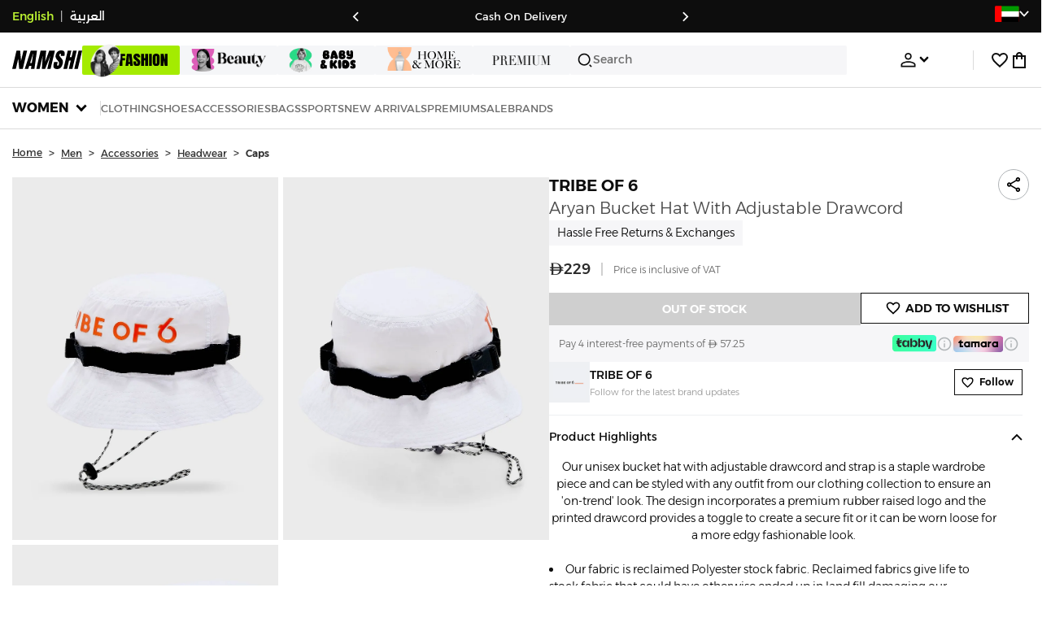

--- FILE ---
content_type: text/css
request_url: https://f.nooncdn.com/s/app/2025/nm-namshi-frontend/7b71183acf2f700ffdd45ca00542211550021ee9/bigalog/_next/_static/_next/static/css/be9b746249723c89.css
body_size: 2061
content:
@media(min-width:768px){section.SelectableFacetItemList_containerInDrawer__oBPob .SelectableFacetItemList_multiselectList__DDD_7::-webkit-scrollbar,section.SelectableFacetItemList_containerInDrawer__oBPob .SelectableFacetItemList_singleSelectList__j2UIn::-webkit-scrollbar{width:4px}section.SelectableFacetItemList_containerInDrawer__oBPob .SelectableFacetItemList_multiselectList__DDD_7::-webkit-scrollbar-thumb,section.SelectableFacetItemList_containerInDrawer__oBPob .SelectableFacetItemList_singleSelectList__j2UIn::-webkit-scrollbar-thumb{opacity:.8}[dir] section.SelectableFacetItemList_containerInDrawer__oBPob .SelectableFacetItemList_multiselectList__DDD_7::-webkit-scrollbar-thumb,[dir] section.SelectableFacetItemList_containerInDrawer__oBPob .SelectableFacetItemList_singleSelectList__j2UIn::-webkit-scrollbar-thumb{background-color:var(--clr-grey-l2);border-radius:2px}[dir] section.SelectableFacetItemList_containerInDrawer__oBPob .SelectableFacetItemList_multiselectList__DDD_7::-webkit-scrollbar-track,[dir] section.SelectableFacetItemList_containerInDrawer__oBPob .SelectableFacetItemList_singleSelectList__j2UIn::-webkit-scrollbar-track{background-color:var(--clr-grey-l4);border-radius:2px}@supports not selector(::-webkit-scrollbar){section.SelectableFacetItemList_containerInDrawer__oBPob .SelectableFacetItemList_multiselectList__DDD_7,section.SelectableFacetItemList_containerInDrawer__oBPob .SelectableFacetItemList_singleSelectList__j2UIn{scrollbar-width:thin;scrollbar-color:var(--clr-grey-l2) var(--clr-grey-l4)}}}section.SelectableFacetItemList_container__QOJsF{--field-height:40px}section.SelectableFacetItemList_container__QOJsF input[type=search]::-moz-placeholder{font-size:13px}section.SelectableFacetItemList_container__QOJsF input[type=search]::placeholder{font-size:13px}section.SelectableFacetItemList_container__QOJsF .SelectableFacetItemList_noSearchMatchText__VaBEH{font-size:12px;display:block}[dir] section.SelectableFacetItemList_container__QOJsF .SelectableFacetItemList_noSearchMatchText__VaBEH{padding:15px var(--mweb-padding) 20px}section.SelectableFacetItemList_container__QOJsF .SelectableFacetItemList_multiselectCheckbox__qpQRs,section.SelectableFacetItemList_container__QOJsF .SelectableFacetItemList_singleSelectRadio__8dzIs{align-items:center}[dir] section.SelectableFacetItemList_container__QOJsF .SelectableFacetItemList_multiselectCheckbox__qpQRs,[dir] section.SelectableFacetItemList_container__QOJsF .SelectableFacetItemList_singleSelectRadio__8dzIs{padding:12px 0}[dir] section.SelectableFacetItemList_container__QOJsF .SelectableFacetItemList_multiselectCheckbox__qpQRs .SelectableFacetItemList_checkbox__uGdv8,[dir] section.SelectableFacetItemList_container__QOJsF .SelectableFacetItemList_singleSelectRadio__8dzIs .SelectableFacetItemList_checkbox__uGdv8{border:1px solid var(--clr-grey-l2)}section.SelectableFacetItemList_containerStandard__7mcJq{display:flex;flex-direction:column;min-height:0}section.SelectableFacetItemList_containerStandard__7mcJq div.SelectableFacetItemList_searchContainer__qSTuP{position:sticky;top:0;z-index:1}[dir] section.SelectableFacetItemList_containerStandard__7mcJq div.SelectableFacetItemList_searchContainer__qSTuP{padding:var(--mweb-padding);background-color:var(--clr-white)}[dir=ltr] section.SelectableFacetItemList_containerStandard__7mcJq div.SelectableFacetItemList_searchContainer__qSTuP{left:0}[dir=rtl] section.SelectableFacetItemList_containerStandard__7mcJq div.SelectableFacetItemList_searchContainer__qSTuP{right:0}section.SelectableFacetItemList_containerStandard__7mcJq div.SelectableFacetItemList_searchContainer__qSTuP .SelectableFacetItemList_searchInput__6kbgp{text-overflow:ellipsis}[dir] section.SelectableFacetItemList_containerStandard__7mcJq div.SelectableFacetItemList_searchContainer__qSTuP .SelectableFacetItemList_searchInput__6kbgp{background-color:var(--clr-grey-l4);border-color:var(--clr-grey-l4)}[dir] section.SelectableFacetItemList_containerStandard__7mcJq ul:not(.SelectableFacetItemList_sizeItemsList__HqXOk)>li{padding:0 var(--mweb-padding)}section.SelectableFacetItemList_containerStandard__7mcJq .SelectableFacetItemList_multiselectList__DDD_7{min-height:0;overflow-y:auto}.SelectableFacetItemList_multiselectContent__I8tKO,.SelectableFacetItemList_singleSelectContent__yWaOP{display:flex;align-items:center;-moz-column-gap:6px;column-gap:6px}.SelectableFacetItemList_multiselectContent__I8tKO .SelectableFacetItemList_swatch__XWHWb,.SelectableFacetItemList_singleSelectContent__yWaOP .SelectableFacetItemList_swatch__XWHWb{flex:0 0 auto;width:12px;height:12px;margin-inline-end:4px;-o-object-fit:none;object-fit:none;position:relative}[dir] .SelectableFacetItemList_multiselectContent__I8tKO .SelectableFacetItemList_swatch__XWHWb,[dir] .SelectableFacetItemList_singleSelectContent__yWaOP .SelectableFacetItemList_swatch__XWHWb{border:.5px solid var(--clr-grey-l2)}.SelectableFacetItemList_multiselectContent__I8tKO .SelectableFacetItemList_swatch__XWHWb:before,.SelectableFacetItemList_singleSelectContent__yWaOP .SelectableFacetItemList_swatch__XWHWb:before{content:"?";position:absolute;inset:0;color:var(--clr-grey-l2);display:grid;place-items:center}[dir] .SelectableFacetItemList_multiselectContent__I8tKO .SelectableFacetItemList_swatch__XWHWb:before,[dir] .SelectableFacetItemList_singleSelectContent__yWaOP .SelectableFacetItemList_swatch__XWHWb:before{background-color:var(--clr-grey-l4)}.SelectableFacetItemList_multiselectContent__I8tKO .SelectableFacetItemList_textContainer__k4Lh4,.SelectableFacetItemList_singleSelectContent__yWaOP .SelectableFacetItemList_textContainer__k4Lh4{display:flex;align-items:center;-moz-column-gap:4px;column-gap:4px;min-width:0}.SelectableFacetItemList_multiselectContent__I8tKO .SelectableFacetItemList_textContainer__k4Lh4 .SelectableFacetItemList_label__2dOuU,.SelectableFacetItemList_singleSelectContent__yWaOP .SelectableFacetItemList_textContainer__k4Lh4 .SelectableFacetItemList_label__2dOuU{font-weight:300;font-size:13px;overflow:hidden;white-space:nowrap;text-overflow:ellipsis}.SelectableFacetItemList_multiselectContent__I8tKO .SelectableFacetItemList_textContainer__k4Lh4 .SelectableFacetItemList_count__isnv7,.SelectableFacetItemList_singleSelectContent__yWaOP .SelectableFacetItemList_textContainer__k4Lh4 .SelectableFacetItemList_count__isnv7{flex-shrink:0;font-size:10px;font-weight:300;color:var(--clr-grey-l1)}button.SelectableFacetItemList_showAllContainer__CV7QX{display:flex;align-items:center;gap:8px}button.SelectableFacetItemList_showAllContainer__CV7QX .SelectableFacetItemList_showAll__Uzd9q{font-size:14px;font-weight:400;text-decoration:underline}button.SelectableFacetItemList_showAllContainer__CV7QX .SelectableFacetItemList_showAll__Uzd9q:hover{text-decoration:none}button.SelectableFacetItemList_showAllContainer__CV7QX .SelectableFacetItemList_showAll__Uzd9q:active{opacity:var(--active-btn-opacity)}[dir=ltr] .SelectableFacetItemList_sizePillsContainer__J15ZC{padding:0 calc(var(--mweb-padding) - 4px) 0 var(--mweb-padding)}[dir=rtl] .SelectableFacetItemList_sizePillsContainer__J15ZC{padding:0 var(--mweb-padding) 0 calc(var(--mweb-padding) - 4px)}.SelectableFacetItemList_sizePillsContainer__J15ZC .SelectableFacetItemList_viewAllBtn__rJp0w{color:var(--clr-grey);text-decoration:underline;font-size:12px}[dir=ltr] .SelectableFacetItemList_sizePillsContainer__J15ZC .SelectableFacetItemList_viewAllBtn__rJp0w{text-align:left;padding:12px 12px 12px 0}[dir=rtl] .SelectableFacetItemList_sizePillsContainer__J15ZC .SelectableFacetItemList_viewAllBtn__rJp0w{text-align:right;padding:12px 0 12px 12px}.SelectableFacetItemList_sizePillsContainer__J15ZC ul.SelectableFacetItemList_sizeItemsList__HqXOk{display:grid;grid-template-columns:repeat(auto-fill,minmax(67px,1fr));align-items:center;grid-gap:8px;gap:8px;grid-auto-rows:45px;max-height:151px;overflow:hidden;transition:max-height .3s ease}.SelectableFacetItemList_sizePillsContainer__J15ZC ul.SelectableFacetItemList_sizeItemsList__HqXOk.SelectableFacetItemList_expanded__veYtJ{max-height:none}.SelectableFacetItemList_sizePillsContainer__J15ZC ul.SelectableFacetItemList_sizeItemsList__HqXOk>li{margin-inline-end:4px;height:45px}.SelectableFacetItemList_sizePillsContainer__J15ZC ul.SelectableFacetItemList_sizeItemsList__HqXOk>li.SelectableFacetItemList_overflow__G8A9l{grid-column:span 2}section.SelectableFacetItemList_containerInDrawer__oBPob div.SelectableFacetItemList_searchContainer__qSTuP{position:sticky;top:0;z-index:1}[dir] section.SelectableFacetItemList_containerInDrawer__oBPob div.SelectableFacetItemList_searchContainer__qSTuP{padding-bottom:15px;background-color:var(--clr-white)}[dir] section.SelectableFacetItemList_containerInDrawer__oBPob div.SelectableFacetItemList_searchContainer__qSTuP .SelectableFacetItemList_searchInput__6kbgp{background-color:var(--clr-grey-l4);border-color:var(--clr-grey-l4)}[dir] section.SelectableFacetItemList_containerInDrawer__oBPob .SelectableFacetItemList_multiselectCheckbox__qpQRs,[dir] section.SelectableFacetItemList_containerInDrawer__oBPob .SelectableFacetItemList_singleSelectRadio__8dzIs{padding:4px 0}[dir] section.SelectableFacetItemList_containerInDrawer__oBPob li:first-child .SelectableFacetItemList_multiselectCheckbox__qpQRs,[dir] section.SelectableFacetItemList_containerInDrawer__oBPob li:first-child .SelectableFacetItemList_singleSelectRadio__8dzIs{padding-top:0}section.SelectableFacetItemList_containerInDrawer__oBPob .SelectableFacetItemList_multiselectContent__I8tKO .SelectableFacetItemList_swatch__XWHWb,section.SelectableFacetItemList_containerInDrawer__oBPob .SelectableFacetItemList_singleSelectContent__yWaOP .SelectableFacetItemList_swatch__XWHWb{width:12px;height:12px;-o-object-fit:none;object-fit:none}section.SelectableFacetItemList_containerInDrawer__oBPob .SelectableFacetItemList_multiselectContent__I8tKO .SelectableFacetItemList_textContainer__k4Lh4,section.SelectableFacetItemList_containerInDrawer__oBPob .SelectableFacetItemList_singleSelectContent__yWaOP .SelectableFacetItemList_textContainer__k4Lh4{flex:1 1}section.SelectableFacetItemList_containerInDrawer__oBPob .SelectableFacetItemList_multiselectContent__I8tKO .SelectableFacetItemList_textContainer__k4Lh4 .SelectableFacetItemList_label__2dOuU,section.SelectableFacetItemList_containerInDrawer__oBPob .SelectableFacetItemList_singleSelectContent__yWaOP .SelectableFacetItemList_textContainer__k4Lh4 .SelectableFacetItemList_label__2dOuU{font-weight:300}section.SelectableFacetItemList_containerInDrawer__oBPob .SelectableFacetItemList_multiselectContent__I8tKO>:not(.SelectableFacetItemList_leadingImageInRow__H2zI_)+.SelectableFacetItemList_textContainer__k4Lh4,section.SelectableFacetItemList_containerInDrawer__oBPob .SelectableFacetItemList_singleSelectContent__yWaOP>:not(.SelectableFacetItemList_leadingImageInRow__H2zI_)+.SelectableFacetItemList_textContainer__k4Lh4{flex-direction:row;align-items:center}section.SelectableFacetItemList_containerInDrawer__oBPob .SelectableFacetItemList_multiselectList__DDD_7,section.SelectableFacetItemList_containerInDrawer__oBPob .SelectableFacetItemList_singleSelectList__j2UIn{overflow:auto;max-height:345px}button.SizeFilterPill_container__1iHYQ{min-width:67px;min-height:44px;width:100%;line-height:1.2;font-size:12px;white-space:nowrap;font-weight:400}[dir] button.SizeFilterPill_container__1iHYQ{padding:4px 9px;border:1px solid var(--clr-grey-l3)}[dir] button.SizeFilterPill_container__1iHYQ.SizeFilterPill_selected__VuXcD{background-color:rgba(12,12,12,.0705882353);border:1px solid var(--clr-dark)}button.SizeFilterPill_container__1iHYQ .SizeFilterPill_count__pjnz_{color:var(--clr-grey-l1);display:block;font-size:10px;font-weight:400}div.NumberInput_inputContainer__91c7M{position:relative}input.NumberInput_input__DWj9k{height:40px;width:100%;-webkit-appearance:textfield;-moz-appearance:textfield;appearance:textfield;font-weight:600}[dir] input.NumberInput_input__DWj9k{padding:0 16px}[dir=ltr] input.NumberInput_input__DWj9k.NumberInput_hasClear__QR98M{padding-right:44px}[dir=rtl] input.NumberInput_input__DWj9k.NumberInput_hasClear__QR98M{padding-left:44px}[dir=ltr] input.NumberInput_input__DWj9k.NumberInput_hasCurrency__ICq3G{padding-left:50px}[dir=rtl] input.NumberInput_input__DWj9k.NumberInput_hasCurrency__ICq3G{padding-right:50px}input.NumberInput_input__DWj9k::-webkit-inner-spin-button,input.NumberInput_input__DWj9k::-webkit-outer-spin-button{-webkit-appearance:none;appearance:none}button.NumberInput_clear__ixfJw{position:absolute;top:0;bottom:0}[dir=ltr] button.NumberInput_clear__ixfJw{right:0;padding-right:12px;padding-left:8px}[dir=rtl] button.NumberInput_clear__ixfJw{left:0;padding-left:12px;padding-right:8px}button.NumberInput_clear__ixfJw:active{opacity:.7}@media(hover:hover)and (pointer:fine){button.NumberInput_clear__ixfJw:hover{opacity:.7}button.NumberInput_clear__ixfJw:active{opacity:1}}.NumberInput_currency__pzeCa{position:absolute;top:0;bottom:0;font-size:12px;font-weight:300;display:flex;align-items:center;color:var(--clr-grey-l1)}[dir=ltr] .NumberInput_currency__pzeCa{left:0;padding-left:12px;padding-right:8px}[dir=rtl] .NumberInput_currency__pzeCa{right:0;padding-right:12px;padding-left:8px}section.RangeFilter_container__godzX{display:flex;flex-direction:column;row-gap:20px}[dir] section.RangeFilter_container__godzX{padding:12px var(--mweb-padding)}section.RangeFilter_container__godzX div.RangeFilter_inputsContainer__oaZHV{display:contents}section.RangeFilter_drawerContainer__QxUPz{display:flex;flex-direction:column;row-gap:12px}section.RangeFilter_drawerContainer__QxUPz div.RangeFilter_inputsContainer__oaZHV{display:flex;flex-direction:column;gap:20px}span.RangeFilter_errorContainer__5npKO{display:block;font-size:10px;color:var(--color-system-red);height:0;opacity:0;transition:height .25s,opacity .5s ease-in-out}span.RangeFilter_errorContainer__5npKO.RangeFilter_isVisible__sU6_r{height:15px;opacity:1}input.RangeFilter_numberClassName__mKTjZ{font-size:16px;font-weight:500}.RangeFilter_alertEnter__kxnR5{opacity:0}.RangeFilter_alertEnterActive__Qof7I{opacity:1;transition:all .8s ease-in-out}.RangeFilter_alertExit__GpZBQ{opacity:1}.RangeFilter_alertExitActive__XPPDN{opacity:0;transition:all .5s ease-in-out}
/*# sourceMappingURL=be9b746249723c89.css.map*/

--- FILE ---
content_type: image/svg+xml
request_url: https://f.nooncdn.com/s/app/com/namshi/icons/person.svg
body_size: 232
content:
<svg width="24" height="24" viewBox="0 0 24 24" fill="none" xmlns="http://www.w3.org/2000/svg">
<path d="M12 11.975C10.9 11.975 10 11.625 9.3 10.925C8.6 10.225 8.25 9.32501 8.25 8.22501C8.25 7.12501 8.6 6.22501 9.3 5.52501C10 4.82501 10.9 4.47501 12 4.47501C13.1 4.47501 14 4.82501 14.7 5.52501C15.4 6.22501 15.75 7.12501 15.75 8.22501C15.75 9.32501 15.4 10.225 14.7 10.925C14 11.625 13.1 11.975 12 11.975ZM4 20V17.65C4 17.0167 4.15833 16.475 4.475 16.025C4.79167 15.575 5.2 15.2333 5.7 15C6.81667 14.5 7.8875 14.125 8.9125 13.875C9.9375 13.625 10.9667 13.5 12 13.5C13.0333 13.5 14.0583 13.6292 15.075 13.8875C16.0917 14.1458 17.1577 14.5183 18.273 15.0049C18.7947 15.2403 19.213 15.5817 19.5278 16.029C19.8426 16.4763 20 17.0167 20 17.65V20H4ZM5.5 18.5H18.5V17.65C18.5 17.3833 18.4208 17.1292 18.2625 16.8875C18.1042 16.6458 17.9083 16.4667 17.675 16.35C16.6083 15.8333 15.6333 15.4792 14.75 15.2875C13.8667 15.0958 12.95 15 12 15C11.05 15 10.125 15.0958 9.225 15.2875C8.325 15.4792 7.35 15.8333 6.3 16.35C6.06667 16.4667 5.875 16.6458 5.725 16.8875C5.575 17.1292 5.5 17.3833 5.5 17.65V18.5ZM12 10.475C12.65 10.475 13.1875 10.2625 13.6125 9.83751C14.0375 9.41251 14.25 8.87501 14.25 8.22501C14.25 7.57501 14.0375 7.03751 13.6125 6.61251C13.1875 6.18751 12.65 5.97501 12 5.97501C11.35 5.97501 10.8125 6.18751 10.3875 6.61251C9.9625 7.03751 9.75 7.57501 9.75 8.22501C9.75 8.87501 9.9625 9.41251 10.3875 9.83751C10.8125 10.2625 11.35 10.475 12 10.475Z" fill="#0C0C0C"/>
</svg>


--- FILE ---
content_type: text/javascript
request_url: https://f.nooncdn.com/s/app/2025/nm-namshi-frontend/7b71183acf2f700ffdd45ca00542211550021ee9/bigalog/_next/_static/_next/static/chunks/app/%5Blocale%5D/(precheckout)/layout-7ebbc8a97b7eb554.js
body_size: 35782
content:
try{let e="undefined"!=typeof window?window:"undefined"!=typeof global?global:"undefined"!=typeof globalThis?globalThis:"undefined"!=typeof self?self:{},t=(new e.Error).stack;t&&(e._sentryDebugIds=e._sentryDebugIds||{},e._sentryDebugIds[t]="1a4bf61f-f587-4e4e-91ce-40d2e334f77d",e._sentryDebugIdIdentifier="sentry-dbid-1a4bf61f-f587-4e4e-91ce-40d2e334f77d")}catch(e){}(self.webpackChunk_N_E=self.webpackChunk_N_E||[]).push([[1637,2482,5026,5313,6790],{55:(e,t,a)=>{"use strict";a.d(t,{A:()=>l});var n=a(73365);a(1521);var s=a(81680),i=a(95825),o=a(72744),r=a(51939),c=a.n(r);let l=e=>{let{iconSize:t=65,isCompact:a=!1}=e;return(0,n.jsx)("div",{className:(0,s.A)(c().container,{siteWidthContainer:!a&&!(0,o.a1)()}),children:(0,n.jsxs)("div",{className:c().profileInfoSkeleton,children:[(0,n.jsx)("div",{className:c().profileIcon,style:{"--size":"".concat(t,"px")},children:(0,n.jsx)(i.A,{width:"100%",height:"100%"})}),(0,n.jsxs)("div",{className:c().customerInfo,children:[(0,n.jsx)(i.A,{height:a?16:18,width:"70%"}),(0,n.jsx)(i.A,{height:a?12:18,width:"100%"}),a&&(0,n.jsx)(i.A,{height:12,width:"100%"})]}),!a&&(0,n.jsxs)("div",{className:c().customerData,children:[(0,n.jsx)(i.A,{height:18,width:"100%"}),(0,n.jsx)(i.A,{height:18,width:"70%"})]})]})})}},1881:(e,t,a)=>{"use strict";a.d(t,{default:()=>h});var n=a(73365);a(1521);var s=a(81680),i=a(39851),o=a(39239),r=a(50222),c=a(6147),l=a(67301),d=a(54551),g=a(90612),m=a(42369),u=a.n(m);let h=e=>{let{catalogPagePath:t,catalogSelectedTab:a,children:m,departmentIdFromCookie:h,initialCatalogResponse:_,subDepartmentIdFromCookie:v}=e,p=(0,o.A)(e=>e.selectedDepartmentId),{navigationData:C}=(0,l.A)(),{selectedDepartmentId:E,selectedSubDepartmentId:b}=(0,d.Ms)({catalogPagePath:t,catalogSelectedTab:a,departmentIdFromCookie:h,navigationData:C,subDepartmentIdFromCookie:v}),S=!1;if(C&&"departments"in C&&C.departments.length&&(S=(0,d.gT)({departmentId:p||E,departments:C.departments})),"error"in C)return(0,n.jsx)(c.default,{error:C.error||"Navigation Data Error",className:u().errorContainer,showLogo:!0});if("departments"in C&&C.departments){let e=null==C?void 0:C.webFooterLinks,t=null==C?void 0:C.webFooterLegals,a=null==C?void 0:C.webFooterOutro;return(0,n.jsxs)(n.Fragment,{children:[(0,n.jsx)(g.A,{navigationData:C,initialDepartmentId:E,initialSubDepartmentId:b}),(0,n.jsxs)("section",{className:(0,s.A)(u().container,{[u().withPaddingTop]:S}),children:[m,(0,n.jsx)(i.A,{})]}),e&&t&&(0,n.jsx)(r.Ay,{navigationData:C,links:e,legals:t,outro:a,initialCatalogResponse:_})]})}return(0,n.jsx)(c.default,{error:"Navigation Data Error",className:u().errorContainer,showLogo:!0})}},6147:(e,t,a)=>{"use strict";a.d(t,{default:()=>v});var n=a(73365),s=a(1521),i=a(81680),o=a(92222),r=a(82191),c=a(90751),l=a(89207),d=a(62131),g=a(11637),m=a(95026),u=a(87655),h=a(61463),_=a.n(h);function v(e){let{actionStyle:t,actionText:a,className:h,error:v,minimizedView:p,onAction:C,showLogo:E,type:b=r.Ky.GENERIC_ERROR}=e,{icon:S,subTitle:T,title:f}=(e=>{let{t}=(0,o.Bd)("common");switch(e){case r.Ky.EMPTY_ADDRESSES:return{title:"".concat(t("errors.empty-addresses-title")),subTitle:"".concat(t("errors.empty-addresses-subtitle")),icon:"".concat(l.Wg,"/sivvi/design-system/empty-states/empty-addresses.svg")};case r.Ky.EMPTY_BAG_IN_CHECKOUT:return{title:"".concat(t("errors.empty-bag-in-checkout-title")),subTitle:"".concat(t("errors.empty-bag-subtitle")),icon:"".concat(l.Wg,"/sivvi/design-system/empty-states/empty-bag.svg")};case r.Ky.EMPTY_WISHLIST:return{title:"".concat(t("errors.empty-wishlist-title")),subTitle:"".concat(t("errors.empty-wishlist-subtitle")),icon:g.Ze.heart};case r.Ky.EMPTY_WARDROBE:return{title:"".concat(t("errors.empty-wardrobe-title")),subTitle:"".concat(t("errors.empty-wardrobe-subtitle")),icon:g.Ze.heart};case r.Ky.EMPTY_CREDITS:return{title:"".concat(t("errors.empty-credits-title")),subTitle:"".concat(t("errors.empty-credits-subtitle")),icon:"".concat(l.Wg,"/sivvi/design-system/empty-states/empty-credits.svg")};case r.Ky.EMPTY_EXCHANGES:return{title:"".concat(t("errors.empty-exchanges-title")),subTitle:"".concat(t("errors.empty-exchanges-or-returns-subtitle")),icon:"".concat(l.Wg,"/sivvi/design-system/empty-states/empty-exchanges.svg")};case r.Ky.EMPTY_RETURNS:return{title:"".concat(t("errors.empty-returns-title")),subTitle:"".concat(t("errors.empty-exchanges-or-returns-subtitle")),icon:"".concat(l.Wg,"/sivvi/design-system/empty-states/empty-return-exchanges.svg")};case r.Ky.EMPTY_ELIGIBLE_ITEMS_FOR_EXCHANGE:return{title:"".concat(t("errors.empty-eligible-items-for-exchanges-title")),subTitle:"".concat(t("errors.empty-orders-subtitle")),icon:"".concat(l.Wg,"/sivvi/design-system/empty-states/empty-orders.svg")};case r.Ky.EMPTY_ELIGIBLE_ITEMS_FOR_RETURN:return{title:"".concat(t("errors.empty-eligible-items-for-returns-title")),subTitle:"".concat(t("errors.empty-orders-subtitle")),icon:"".concat(l.Wg,"/sivvi/design-system/empty-states/empty-orders.svg")};case r.Ky.EMPTY_ORDERS:return{title:"".concat(t("errors.empty-orders-title")),subTitle:"".concat(t("errors.empty-orders-subtitle")),icon:g.Ze.noOrder};case r.Ky.EMPTY_SAVED_CARDS:return{title:"".concat(t("errors.empty-saved-cards-title")),subTitle:"",icon:g.Ze.savedCards};case r.Ky.EMPTY_USER_COUPONS:return{title:"".concat(t("errors.empty-user-coupons-title")),subTitle:"".concat(t("errors.empty-user-coupons-description")),icon:"".concat(l.Wg,"/namshi/icons/no-coupons.svg")};case r.Ky.ORDER_ERROR:return{title:"".concat(t("errors.order-error-title")),subTitle:"".concat(t("errors.order-error-subtitle")),icon:"".concat(l.Wg,"/sivvi/design-system/empty-states/error-order.svg")};case r.Ky.OTP_TRIGGER_FAILURE:return{title:"".concat(t("errors.otp-trigger-failure-title")),subTitle:"".concat(t("errors.otp-trigger-failure-subtitle")),icon:"".concat(l.Wg,"/sivvi/design-system/empty-states/error-otp.svg")};case r.Ky.CATALOG_NOT_FOUND:return{title:"".concat(t("errors.catalog-not-found-title")),subTitle:"".concat(t("errors.catalog-not-found-subtitle")),icon:"".concat(l.Wg,"/sivvi/design-system/empty-states/empty-catalog.svg")};case r.Ky.NO_SEARCH_RESULT:return{title:"".concat(t("errors.catalog-not-found-title")),subTitle:"".concat(t("errors.catalog-not-found-subtitle")),icon:g.Ze.search};case r.Ky.NO_FOLLOWED_BRANDS:return{title:"".concat(t("errors.no-followed-brands")),subTitle:"".concat(t("errors.follow-brands")),icon:g.Ze.heart};case r.Ky.NO_PREVIOUS_REVIEWS:return{title:"".concat(t("errors.no-previous-reviews")),subTitle:"".concat(t("errors.no-previous-reviews-subtitle")),icon:"".concat(l.Wg,"/sivvi/design-system/empty-states/empty-past-reviews.svg")};case r.Ky.NO_PRODUCTS_TO_REVIEW:return{title:"".concat(t("errors.no-products-to-review")),subTitle:"".concat(t("errors.no-products-to-review-subtitle")),icon:"".concat(l.Wg,"/sivvi/design-system/empty-states/empty-products-to-review.svg")};case r.Ky.EMPTY_ADDRESSES_V2:return{title:"".concat(t("errors.empty-addresses-title")),subTitle:"".concat(t("errors.empty-addresses-subtitle")),icon:"".concat(l.Wg,"/namshi/aftersales/address-v2-icons/pin-icon.svg")};case r.Ky.NO_DOCUMENTS:return{title:"".concat(t("errors.no-documents")),subTitle:"".concat(t("errors.no-documents-subtitle")),icon:"".concat(l.Wg,"/namshi/icons/empty-documents.svg")};case r.Ky.GENERIC_ERROR:default:return{title:"".concat(t("errors.generic-error-title")),subTitle:"".concat(t("errors.generic-error-subtitle")),icon:"".concat(l.Wg,"/sivvi/design-system/empty-states/error-general.svg")}}})(b),{width:A}=(0,d.A)(),{t:y}=(0,o.Bd)(),R=A<=r.UZ.screenMinSm;return(0,s.useEffect)(()=>{v&&(0,u.N7)(v)},[v]),(0,n.jsx)("div",{className:(0,i.A)(_().container,h,"withSlideUpTransition",{[_().minimizedView]:p}),children:(0,n.jsxs)("div",{className:_().content,children:[(0,n.jsx)("div",{className:_().imageContainer,children:E?(0,n.jsx)(m.A,{size:90}):(0,n.jsx)("div",{className:(0,i.A)(_().roundedIcon),children:(()=>{switch(b){case r.Ky.EMPTY_WISHLIST:case r.Ky.NO_SEARCH_RESULT:case r.Ky.EMPTY_USER_COUPONS:case r.Ky.NO_FOLLOWED_BRANDS:case r.Ky.EMPTY_WARDROBE:case r.Ky.NO_DOCUMENTS:return(0,n.jsx)("img",{src:S,alt:f,width:R?30:50,height:R?30:50});default:return(0,n.jsx)("img",{src:S,alt:f,width:180,height:180})}})()})}),(0,n.jsx)("h2",{className:_().title,children:f}),T&&(0,n.jsx)("p",{className:_().subTitle,children:T}),(v||C)&&(0,n.jsxs)("div",{className:_().actionView,children:[v&&(0,n.jsx)("a",{href:r.bw.HOME,children:(0,n.jsx)(c.A,{variant:"tertiary",children:y("home")})}),C&&(0,n.jsx)(c.A,{onClick:()=>C(),customStyle:t,children:a||"Try Again"})]})]})})}},7259:e=>{e.exports={wallpaperBanner:"ModuleLayout_wallpaperBanner__7mSXp",bannerImage:"ModuleLayout_bannerImage__ZnYs9"}},7449:(e,t,a)=>{"use strict";a.d(t,{w:()=>n});let n={ADD_ITEM_TO_SESSION:"addItemToSession",ADD_ITEM_TO_WARDROBE:"addItemToWardrobe",APPLY_COUPON_CODE:"applyCouponCode",CANCEL_ITEM:"cancelItem",CANCEL_ORDER:"cancelOrder",CREATE_ADDRESS:"createAddress",CREATE_EXCHANGE:"createExchange",CREATE_RETURN:"createReturn",CREATE_WARDROBE:"createWardrobe",CREATE_PRODUCT_REVIEW:"createProductReview",COMPLETE_PAYMENT_INTENT:"completePaymentIntent",DEACTIVATE_ACCOUNT:"deactivateAccount",DELETE_ADDRESS:"deleteAddress",DELETE_COUPON_CODES:"deleteCouponCodes",DELETE_WARDROBE:"deleteWardrobe",DELETE_ITEM_FROM_WISHLIST:"deleteItemFromWishlist",DELETE_ITEM_FROM_ACTIVE_SESSION:"deleteItemFromActiveSession",EDIT_ADDRESS:"editAddress",EDIT_WARDROBE:"editWardrobe",GET_ACTIVE_SESSION:"getActiveSession",GET_ACTIVE_SESSION_CHECKOUT:"getActiveSession-checkout",GET_SESSION_COUPONS:"getSessionCoupons",GET_WISHLIST_ITEMS:"getAllItems",GET_AREA_FROM_LOCATION:"getAreaFromLocation",GET_CANCELLABLE_ITEMS:"getCancellableItems",GET_CATALOG_EXTRAS:"getCatalogExtras",GET_COLLECTION_POINTS:"GET_COLLECTION_POINTS",GET_CUSTOMER:"getCustomer",GET_LEGACY_CUSTOMER:"getLegacyCustomer",GET_CUSTOMER_ADDRESSES:"getCustomerAddresses",GET_CUSTOMER_PAYMENT_CARDS:"getCustomerPaymentCards",GET_CUSTOMER_WALLET:"getCustomerWallet",GET_CUSTOMER_EXPIRY_CREDITS:"getCustomerExpiryCredits",GET_DEACTIVATION_CONFIG:"getDeactivationConfig",GET_ENCRYPTION_TOKENS:"getEncryptionTokens",GET_PAYMENT_CONFIG:"getPaymentConfig",GET_TOKENIZATION_KEY:"getTokenizationKey",GET_TOKENIZATION_KEYS:"getTokenizationKeys",ADD_CARD_V2:"addCardV2",GET_ELIGIBLE_EXCHANGES:"getEligibleExchanges",GET_ELIGIBLE_RETURNS:"getEligibleReturns",GET_EXCHANGES_LIST:"getExchangesList",GET_INVOICE_TOKEN:"getInvoiceToken",GET_APP_CONFIG:"getAppConfig",GET_ORDER_DETAILS:"getOrderDetails",GET_ORDERS:"getOrders",GET_ORDER_TRACKING_DATA:"getOrderTrackingData",GET_PAGE_CMS_DATA:"getPageCmsData",GET_PAYMENT_INTENT_STATUS:"getPaymentIntentStatus",GET_PHONE_CODES:"GET_PHONE_CODES",GET_PRODUCTS:"getProducts",GET_PRODUCT_DETAILS:"getProductDetails",GET_RETURNS_LIST:"getReturnsList",GET_RECOMMENDATIONS:"getRecommendations",GET_SPONSORED:"getSponsored",GET_SEARCH_SUGGESTIONS:"getSearchSuggestions",GET_SEARCH_PRE_SUGGESTIONS:"getSearchPreSuggestions",GET_SIZING_GUIDE:"getSizingGuide",GET_USER_VERSION:"getUserVersion",GET_SINGLE_WARDROBE_DATA:"getSingleWardrobeData",GET_FILTERED_WISHLIST_ITEMS:"getFilteredWishlistItems",GET_HEADER_THEME:"getHeaderTheme",GET_NATIONALITIES:"getNationalities",GET_V2_CUSTOMER:"getV2Customer",GET_USER_SIZE_PROFILE_SIZES:"getUserSizeProfileSizes",GET_USER_SIZE_PROFILE_INFO:"getUserSizeProfileInfo",UPDATE_USER_PROFILE_SIZES:"updateUserSizeProfileSizes",PLACE_ORDER:"placeOrder",REACTIVATE_ACCOUNT:"reactivateAccount",REDEEM_GIFT_CARD:"redeemGiftCard",REDEEM_GIFT_CARD_WITH_PIN:"redeemGiftCardWithPin",REGISTER:"register",REQUEST_PHONE_VERIFICATION_OTP:"requestPhoneVerificationOtp",RESET_PASSWORD:"resetPassword",SAVE_CUSTOMER_TOKENS:"saveCustomerTokens",SIGNIN:"signin",SIGNOUT:"signout",SET_DEFAULT_ADDRESS:"setDefaultAddress",SET_DEFAULT_PAYMENTCARD:"setDefaultPaymentcard",SET_FOUPON:"setFoupon",SET_PAYMENT_METHOD:"setPaymentMethod",SET_SHIPPING_PREFERENCE:"setShippingPreference",UPDATE_SHIPPING_ADDRESS:"updateShippingAddress",UPDATE_PICKUP_ADDRESS:"updatePickupAddress",UPDATE_CUSTOMER:"updateCustomer",VERIFY_PHONE_WITH_OTP:"verifyPhoneWithOtp",GET_CONFIG:"getConfig",NOON_SIGNIN:"noonSignin",NOON_VERIFY_OTP:"noonVerifyOtp",CANCEL_EXCHANGE:"cancelExchange",CANCEL_RETURN:"cancelReturn",REFUND_DETAILS:"refundDetails",CHECK_EMAIL:"checkEmail",VERIFY_ADDRESS_ORDER:"verifyAddressOrder",GET_USER_COUPONS:"getUserCoupons",BRAND_LIST:"brandList",TOGGLE_FOLLOW_BRAND:"toggleFollowBrand",DELIVERY_PROOF:"deliveryProof",GET_RECENTLY_VIEWED:"recentlyViewed",GET_RECENTLY_SEARCHED:"recentlySearched",GET_ALL_WARDROBES:"getWardrobes",GET_WISHLIST_PARENTSKUS:"getWishlistParentSkus",GET_DELIVERY_ZONE_CODE:"getDeliveryZoneCode",GET_CANCEL_REASONS:"getCancelReasons",GET_PLP_FILTERS:"getPLPFilters",GET_GROUPED_PRODUCTS:"getGroupedProducts",GET_ORDER_SUMMARY:"getOrderSummary",MARK_ORDER_CANCELLED:"markOrderCancelled",GET_REVIEWABLE_ITEMS_BY_ORDER:"getReviewableItemsByOrder",GET_REVIEWED_ITEMS_BY_ORDER:"getReviewedItemsByOrder",GET_REVIEWABLE_ITEMS:"getReviewableItems",GET_REVIEWED_ITEMS:"getReviewedItems",DELETE_REVIEW_MEDIA:"deleteReviewMedia",MEDIA_UPLOAD_CONFIRMED:"mediaUploadConfirmed",GET_REVIEWED_ITEM:"getReviewedItem",UPDATE_PRODUCT_REVIEW:"updateProductReview",GET_NEED_HELP_QUESTIONS:"getNeedHelpQuestions",NEED_HELP_LIST:"needHelpList",REQUEST_CALLBACK:"createCzentrixLead",GET_CUSTOMER_OVERLAY:"getCustomerOverlay",GET_MY_REFERRAL_CODE:"getMyReferralCode",GET_RETURNS_DETAILS:"getReturnsDetails",UPDATE_RETURN_ADDRESS:"updateReturnAddress",CANCEL_RETURN_REQUEST:"cancelReturnRequest",GET_RETURN_REASONS:"getReturnReasons",GET_RETURN_QUESTIONS:"getReturnQuestions",GET_PDP_REVIEWS:"getPDPReviews",VERIFY_DEVICE_WITH_OTP:"verifyDeviceWithOtp",VERIFY_DEVICE_OTP_REQUEST:"createDeviceVerificationOtp",GET_LEGACY_METAS:"cms-getLegacyMetas",GET_CMS_PAGE_DATA:"cms-getCMSPageData",MANUAL_CUSTOMER_MIGRATION:"manualMigration",GET_NOTIFICATION_PREFERENCES:"getNotificationPreferences",UPDATE_NOTIFICATION_PREFERENCES:"updateNotificationPreferences",GET_V2_ADDRESS_LIST:"getAddressList",SET_V2_DEFAULT_ADDRESS:"setDefaultAddress",DELETE_V2_ADDRESS:"deleteAddress",CREATE_V2_ADDRESS:"createAddress",UPDATE_V2_ADDRESS:"updateAddress",CREATE_V2_COLLECTION_ADDRESS:"createCollectionAddress",UPDATE_V2_COLLECTION_ADDRESS:"updateCollectionAddress",GET_USER_DOCUMENTS:"getUserDocuments",GET_REQUIRED_DOCUMENT_FIELDS:"getRequiredDocumentFields",IS_DOCUMENT_ENABLED:"isDocumentEnabled",GET_CATALOG:"catalogResponse",REQUEST_EMAIL_VERIFICATION:"requestEmailVerification",VERIFY_EMAIL_WITH_OTP:"verifyEmailWithOtp"}},8310:(e,t,a)=>{"use strict";a.d(t,{Ay:()=>h,F2:()=>u,GY:()=>l,KT:()=>d,Ri:()=>c,TV:()=>r,Yj:()=>o,mk:()=>g,qT:()=>m});var n=a(40949),s=a(82191),i=a(72744);let o=e=>{if((0,i.S$)())return;let t=window.location.hostname.split(".").slice(-2).join(".");document.cookie="".concat(e,"=''; ").concat("expires=Fri, 01 Jan 1970 00:00:00 GMT","; Secure; Path=/;domain=.").concat(t)},r=(e,t,a)=>{if((0,i.S$)())return;let s=(0,n.A)(null==a?void 0:a.maxAge)?"max-age=".concat(null==a?void 0:a.maxAge):"expires=Fri, 31 Dec 9999 23:59:59 GMT",o=window.location.hostname.split(".").slice(-2).join(".");document.cookie="".concat(e,"=").concat(t,"; ").concat(s,"; Secure; Path=/;domain=.").concat(o)},c=(e,t)=>{if((0,i.S$)()||!(t||document.cookie))return null;let a=document.cookie.match("(^|[^;]+)\\s*".concat(e,"\\s*=\\s*([^;]+)"));return(a?a.pop():null)||null},l=e=>{c(s.RI.NOON_LOCALE)!==e&&d(),r(s.RI.NOON_LOCALE,e)},d=()=>{o(s.RI.LAT),o(s.RI.LNG),o(s.RI.LOC_ID),o(s.RI.DELIVERY_ZONE_CODE),o(s.RI.X_ADDRESS_KEY)},g=e=>{r(s.RI.DELIVERY_ZONE_CODE,e)},m=()=>{o(s.RI.MY_REFERRAL_CODE),o(s.RI.REFERRED_COUPON)},u=e=>{let{lat:t,lng:a,locId:n}=e;r(s.RI.LAT,t),r(s.RI.LNG,a),n?r(s.RI.LOC_ID,n):o(s.RI.LOC_ID)},h={get:e=>{if(!(0,i.Bd)())return null;let t=localStorage.getItem(s.Zh.COOKIE_CONSENT_KEY);if(!t)return null;try{var a;return null!=(a=JSON.parse(t)[e])?a:null}catch(a){return console.warn({error:a,logger:"CookieConsent",extra:{componentStack:"getCookieConsentConfig",region:e,iccaString:t}}),null}},set:(e,t)=>{if((0,i.Bd)())try{var a;let n=null!=(a=localStorage.getItem(s.Zh.COOKIE_CONSENT_KEY))?a:"{}",i={...JSON.parse(n),[e]:t};localStorage.setItem(s.Zh.COOKIE_CONSENT_KEY,JSON.stringify(i))}catch(a){console.warn({error:a,logger:"CookieConsent",extra:{componentStack:"setCookieConsentConfig",region:e,config:t}})}}}},9194:(e,t,a)=>{"use strict";a.d(t,{A:()=>k});var n=a(73365),s=a(1521),i=a(92222),o=a(81680);let r={customerName:"Namshi Namshi",customerEmail:"namshi@gmail.com",initials:"N.M",percentage:76};var c=a(35307),l=a(86790),d=a(23640),g=a(72744),m=a(8310),u=a(48494),h=a(67301),_=a(59820),v=a.n(_);let p=e=>{let{color:t="#999",size:a=20}=e,s={width:a,height:a,margin:a/8,border:"".concat(a/8,"px solid #fff"),borderColor:"".concat(t," transparent transparent")};return(0,n.jsxs)("div",{style:{width:a/4*5,height:a/4*5},className:v().ldsRing,children:[(0,n.jsx)("div",{style:s}),(0,n.jsx)("div",{style:s}),(0,n.jsx)("div",{style:s}),(0,n.jsx)("div",{style:s})]})};var C=a(31426),E=a.n(C);let b=e=>{let{isLoading:t,userData:a,userSizeProfileInfo:s,width:i=60}=e,{isArabic:c}=(0,h.A)(),{initials:l=a&&(0,g.IM)(a.firstName,a.lastName),percentage:d=(0,g.Iq)(a,s)}=(0,g.a1)()?r:{},m=i/2,u=2*Math.PI*m,_=d/100*u;if(t&&!(0,g.a1)())return(0,n.jsx)(p,{size:40});let v=u-_;return(0,n.jsxs)("div",{className:E().container,style:{minWidth:2*m+4.5,minHeight:2*m+4.5},children:[(0,n.jsxs)("div",{className:E().iconWrapper,children:[(0,n.jsxs)("svg",{height:2*m+4.5,width:2*m+4.5,children:[(0,n.jsx)("circle",{stroke:"var(--clr-grey-l3)",fill:"none",cx:m+2.25,cy:m+2.25,r:m,strokeWidth:2.5}),(0,n.jsx)("circle",{stroke:"#000000",fill:"var(--clr-brand-l3)",cx:m+2.25,cy:m+2.25,r:m,strokeWidth:2.5,strokeDasharray:"".concat(u," ").concat(u),strokeDashoffset:c?-v:v,strokeLinecap:"round",transform:"rotate(90 ".concat(m+2.25," ").concat(m+2.25,")")})]}),(0,n.jsx)("div",{className:(0,o.A)("sentryMask",E().textContainer),children:(0,n.jsx)("span",{className:E().initials,children:l})})]}),(0,n.jsx)("div",{className:E().percentageContainer,children:(0,n.jsxs)("span",{className:E().percentage,children:[Number(d).toFixed(0),"%"]})})]})};var S=a(88509),T=a(42205),f=a(7449),A=a(7511),y=a(17796),R=a(82191),I=a(47405),D=a(13184),W=a(99233),N=a(43696),L=a.n(N),w=a(55),P=a(91817);let O=e=>{let{color:t,isArabic:a}=e;return(0,n.jsxs)("svg",{width:"20",height:"20",viewBox:"0 0 24 24",fill:"none",xmlns:"http://www.w3.org/2000/svg",className:(0,o.A)(L().arrowStyles,a&&L().isArabic),children:[(0,n.jsx)("path",{d:"M5 19L19 5",stroke:t||"currentColor",strokeWidth:"2",strokeLinecap:"round",strokeLinejoin:"round"}),(0,n.jsx)("path",{d:"M9 5H19V15",stroke:t||"currentColor",strokeWidth:"2",strokeLinecap:"round",strokeLinejoin:"round"})]})},k=e=>{let{analyticsData:t,containerClassName:a,customOnClick:_,disabled:v=!1,iconSize:p=55,isSiteWidth:C=!1,manualPathname:E,moduleData:N={},moduleSize:k="badge",removeBottomBorder:x=!1,showEmail:M=!!(0,g.a1)(),showWhenComplete:j=!1}=e,{t:G}=(0,i.Bd)(["account","common"]),{isArabic:U,isMobile:F,locale:H}=(0,h.A)(),B=(0,D.A)(e=>e.setPagePreview),V="badge"===k,K=(0,s.useRef)(null),{isViewed:Y}=(0,c.A)({ref:K}),{pathWithoutLocale:z}=(0,I.A)(),{arrowIconColor:Z,backgroundColor:q,subTitleFontColor:J,subTitleFontSize:Q,tracking:X,type:$,userNameFontColor:ee,userNameFontSize:et,widgetId:ea}=N,{data:en,isLoading:es}=(0,S.I)([f.w.GET_USER_SIZE_PROFILE_INFO],()=>(0,T.EO)().preferences.getProfileInfo({})),{data:ei,isLoading:eo}=(0,S.I)([f.w.GET_V2_CUSTOMER],()=>(0,T.EO)().customer.getV2Customer({})),er=eo||es,ec=(0,g.Iq)(ei,en);(0,s.useEffect)(()=>{Y&&ec&&(0,d.sx)({event:"impression_content",widgetId:ea,contentModuleType:$||"profileProgressBar",tracking:X,profileCompletionPercentage:ec,...t})},[Y,ec]);let el=(0,u.Nc)((0,g.UP)()?A.jr.ACCOUNT:A.jr.DEFAULT,A.jr.ACCOUNT,H,"/"),ed=(null==ei?void 0:ei.firstName)!==""||""!==ei.lastName,{customerEmail:eg=null==ei?void 0:ei.email,customerName:em="".concat((null==ei?void 0:ei.firstName)||""," ").concat((null==ei?void 0:ei.lastName)||"").trim(),percentage:eu=(0,g.Iq)(ei,en)}=(0,g.a1)()?r:{},eh=100===eu;if(!(0,g.a1)()&&!eo&&!ei)return null;let e_=()=>{let e=v||!!_;return er&&!(0,g.a1)()?(0,n.jsx)("div",{className:(0,o.A)({[L().skeletonContainer]:F}),children:(0,n.jsx)(w.A,{iconSize:p,isCompact:V})}):(0,n.jsxs)(l.A,{ref:K,href:el,locale:H,className:(0,o.A)(L().container,a,{[L().disabled]:e,[L().mobile]:F,[L().removeBottomBorder]:x}),disabled:e,disablePageLoader:!0,onClick:()=>{(0,m.TV)(R.RI.MANUAL_SOURCE_PATH,E||z),null==_||_()},onNavigate:()=>{B({show:!0,type:"account"})},children:[(0,n.jsx)(b,{isLoading:er,userData:ei,userSizeProfileInfo:en,width:p}),(0,n.jsxs)("div",{className:(0,o.A)(L().customerInfo,{[L().customerInfoDesktop]:"desktop"===k}),children:[(0,n.jsxs)("div",{className:L().customerInfoDetails,children:[ed&&(0,n.jsx)("b",{style:{fontSize:et,color:ee},className:(0,o.A)("sentryMask",L().customerName),children:em}),M&&(0,n.jsx)("span",{className:(0,o.A)("sentryMask",L().customerEmail),children:eg})]}),(0,n.jsxs)("div",{className:L().customerDetails,children:[!eh&&("badge"===k?(0,n.jsx)("span",{className:L().profileDetails,style:{fontSize:Q,color:J},children:G("personalized-experience")}):(0,n.jsxs)("span",{className:L().profileDetailsDesktop,style:{fontSize:Q,color:J},children:[G("tap-personalized-experience"),(0,n.jsxs)("span",{className:L().completeNow,children:[G("complete-now")," ",(0,n.jsx)(y.default,{name:"arrowForward",size:15})]})]})),eh&&(0,n.jsx)("span",{className:L().profileDetails,style:{fontSize:Q,color:J},children:G("profile.profile-completed")})]})]}),(F||"badge"===k)&&(0,n.jsx)(O,{color:Z,isArabic:U})]})};return P.A?(0,n.jsx)(W.A,{className:L().collapseContainer,renderKey:"".concat(er),collapse:!j&&eh&&!(0,g.a1)(),children:(0,n.jsx)(P.A,{moduleData:N,isSiteWidth:C,analyticsData:t,isLoading:er,children:(0,n.jsx)("div",{className:(0,o.A)(L().mainContainer,{[L().accountContainer]:(0,g.UP)()}),style:{backgroundColor:q},children:e_()})})}):e_()}},10280:(e,t,a)=>{"use strict";a.d(t,{A:()=>r});var n=a(73365);a(1521);var s=a(81680),i=a(82286),o=a.n(i);let r=e=>{let{isNotFullscreen:t}=e;return(0,n.jsx)("div",{className:(0,s.A)(t?o().inlineLoader:o().fullScreenLoader),children:(0,n.jsxs)("div",{className:o().namshiRipple,children:[(0,n.jsx)("div",{className:o().ripple}),(0,n.jsx)("div",{className:o().ripple})]})})}},11637:(e,t,a)=>{"use strict";a.d(t,{GU:()=>l,UI:()=>i,Ze:()=>s,rf:()=>o,rl:()=>c});var n=a(89207);let s={accountHome:"".concat(n.Wg,"/namshi/icons/home.svg"),shoppingBag:"".concat(n.Wg,"/namshi/icons/bag.svg"),heart:"".concat(n.Wg,"/namshi/icons/heart.svg"),person:"".concat(n.Wg,"/namshi/icons/person.svg"),heartFilled:"".concat(n.Wg,"/namshi/icons/heartFilled.svg"),share:"".concat(n.Wg,"/namshi/icons/share-black.svg"),plus:"".concat(n.Wg,"/namshi/icons/plus.svg"),plpShare:"".concat(n.Wg,"/namshi/icons/share.svg"),filter:"".concat(n.Wg,"/namshi/icons/filter-icon-mweb.svg"),sort:"".concat(n.Wg,"/namshi/icons/sort-mweb.svg"),minus:"".concat(n.Wg,"/namshi/icons/minus.svg"),arrowBack:"".concat(n.Wg,"/namshi/icons/arrow-back.svg"),search:"".concat(n.Wg,"/namshi/icons/search.svg"),twitter:"".concat(n.Wg,"/namshi/icons/twitter.svg"),facebook:"".concat(n.Wg,"/namshi/icons/facebook.svg"),link:"".concat(n.Wg,"/namshi/icons/link.svg"),externalLink:"".concat(n.Wg,"/namshi/icons/external-link.svg"),closeFilled:"".concat(n.Wg,"/namshi/icons/close-filled.svg"),close:"".concat(n.Wg,"/namshi/icons/close.svg"),check:"".concat(n.Wg,"/namshi/icons/check.svg"),remove:"".concat(n.Wg,"/namshi/icons/remove.svg"),download:"".concat(n.Wg,"/namshi/icons/download.svg"),restart:"".concat(n.Wg,"/namshi/icons/restart.svg"),namshiNonReturnable:"".concat(n.Wg,"/namshi/icons/namshi-non-returnable.svg"),verifiedTick:"".concat(n.Wg,"/namshi/icons/verified-tick.svg"),unverified:"".concat(n.Wg,"/namshi/icons/unverified.svg"),scrollTop:"".concat(n.Wg,"/namshi/icons/scroll-top.svg"),verified:"".concat(n.Wg,"/namshi/icons/verified.svg"),fastTruck:"".concat(n.Wg,"/namshi/icons/fast-truck.svg"),orderSuccess:"".concat(n.Wg,"/namshi/icons/order-success.svg"),editDark:"".concat(n.Wg,"/namshi/icons/edit-dark.svg"),lockNew:"".concat(n.Wg,"/namshi/icons/lock-new.svg"),lockFilled:"".concat(n.Wg,"/namshi/icons/lock-filled.svg"),globeDark:"".concat(n.Wg,"/namshi/icons/globe-dark.svg"),roundedCheck:"".concat(n.Wg,"/namshi/icons/rounded-check.svg"),chevronDownBold:"".concat(n.Wg,"/namshi/icons/chevron-down-bold.svg"),chevronUpBold:"".concat(n.Wg,"/namshi/icons/chevron-up-bold.svg"),arrowUpGreen:"".concat(n.Wg,"/namshi/icons/arrow-up-green.svg"),arrowDownRed:"".concat(n.Wg,"/namshi/icons/arrow-down-red.svg"),chevronForwardBold:"".concat(n.Wg,"/namshi/icons/chevron-forword-bold.svg"),chevronBackwardBold:"".concat(n.Wg,"/namshi/icons/chevron-backward-bold.svg"),instagramFilled:"".concat(n.Wg,"/namshi/icons/instagram-filled.svg"),twitterFilled:"".concat(n.Wg,"/namshi/icons/twitter-filled.svg"),facebookFilled:"".concat(n.Wg,"/namshi/icons/facebook-filled.svg"),linkedinFilled:"".concat(n.Wg,"/namshi/icons/linkedin-filled.svg"),snapchatFilled:"".concat(n.Wg,"/namshi/icons/snapchat-filled.svg"),youtubeFilled:"".concat(n.Wg,"/namshi/icons/youtube-filled.svg"),pinterestFilled:"".concat(n.Wg,"/namshi/icons/pinterest-filled.svg"),discountIcon:"".concat(n.Wg,"/namshi/icons/discount.svg"),discountBG:"".concat(n.Wg,"/namshi/icons/discountBG.svg"),noOrder:"".concat(n.Wg,"/namshi/icons/no-order.svg"),wallet:"".concat(n.Wg,"/namshi/icons/wallet.svg"),redWarning:"".concat(n.Wg,"/namshi/icons/red-warning.svg"),warningTriangle:"".concat(n.Wg,"/namshi/icons/warning-triangle.svg"),timer:"".concat(n.Wg,"/namshi/icons/timer.svg"),infoCircle:"".concat(n.Wg,"/namshi/icons/info-circle.svg"),infoCircleBold:"".concat(n.Wg,"/namshi/icons/info-circle-bold.svg"),threeDotsVertical:"".concat(n.Wg,"/namshi/icons/three-dots-vertical.svg"),rocket:"".concat(n.Wg,"/namshi/icons/rocketBG.svg"),global:"".concat(n.Wg,"/namshi/icons/globalBG.svg"),rocketPlain:"".concat(n.Wg,"/namshi/icons/rocket-plain.svg"),dotsHorizontal:"".concat(n.Wg,"/namshi/icons/dots-horizontal.svg"),box:"".concat(n.Wg,"/namshi/icons/box.svg"),plane:"".concat(n.Wg,"/namshi/icons/plane.svg"),playVideo:"".concat(n.Wg,"/namshi/icons/play-video.svg"),camera:"".concat(n.Wg,"/namshi/icons/camera.svg"),cameraOutlined:"".concat(n.Wg,"/namshi/icons/camera-outlined.svg"),mySize:"".concat(n.Wg,"/namshi/icons/size-ruler.svg"),filterGlobal:"".concat(n.Wg,"/namshi/icons/filterGlobal.svg"),filterRocket:"".concat(n.Wg,"/namshi/icons/filterRocket.svg"),star:"".concat(n.Wg,"/namshi/icons/star.svg"),chevronUp:"".concat(n.Wg,"/namshi/icons/chevron-up.svg"),chevronDown:"".concat(n.Wg,"/namshi/icons/chevron-down.svg"),giftIcon:"".concat(n.Wg,"/namshi/icons/gift-icon.svg"),emptyReviews:"".concat(n.Wg,"/namshi/icons/empty-reviews.svg"),returnItem:"".concat(n.Wg,"/namshi/icons/return-item.svg"),exchangeItem:"".concat(n.Wg,"/namshi/icons/exchange-item.svg"),arrowForward:"".concat(n.Wg,"/sivvi/design-system/icons-v2/arrow-forward.svg"),bell:"".concat(n.Wg,"/sivvi/design-system/icons-v2/bell.svg?v1"),boxes:"".concat(n.Wg,"/sivvi/design-system/icons-v2/boxes.svg"),caretDown:"".concat(n.Wg,"/sivvi/design-system/icons-v2/caret-down.svg"),checkCircle:"".concat(n.Wg,"/sivvi/design-system/icons-v2/check-circle.svg"),chevronBack:"".concat(n.Wg,"/sivvi/design-system/icons-v2/chevron-back.svg"),chevronForward:"".concat(n.Wg,"/sivvi/design-system/icons-v2/chevron-forward.svg"),cookie:"".concat(n.Wg,"/namshi/icons/cookie-bite.svg"),locationPermission:"".concat(n.Wg,"/namshi/icons/location-permission.svg"),rightChevronRounded:"".concat(n.Wg,"/namshi/icons/right-chevron-rounded.svg"),leftChevronRounded:"".concat(n.Wg,"/namshi/icons/left-chevron-rounded.svg"),greenTick:"".concat(n.Wg,"/namshi/icons/green-tick.svg"),closeCircle:"".concat(n.Wg,"/sivvi/design-system/icons-v2/close-circle.svg"),closeLight:"".concat(n.Wg,"/namshi/icons/close-light1.svg"),copy:"".concat(n.Wg,"/sivvi/design-system/icons-v2/copy.svg"),discountTag:"".concat(n.Wg,"/sivvi/design-system/icons-v2/discount-tag.svg"),door:"".concat(n.Wg,"/sivvi/design-system/icons-v2/door.svg"),edit:"".concat(n.Wg,"/sivvi/design-system/icons-v2/edit.svg"),errorCircle:"".concat(n.Wg,"/sivvi/design-system/icons-v2/error-circle.svg"),exchange:"".concat(n.Wg,"/sivvi/design-system/icons-v2/exchange.svg"),eye:"".concat(n.Wg,"/sivvi/design-system/icons-v2/eye.svg"),eyeSlash:"".concat(n.Wg,"/sivvi/design-system/icons-v2/eye-slash.svg"),flashCircle:"".concat(n.Wg,"/sivvi/design-system/icons-v2/flash-circle.svg?v1"),globe:"".concat(n.Wg,"/sivvi/design-system/icons-v2/globe.svg"),grid:"".concat(n.Wg,"/sivvi/design-system/icons-v2/grid.svg"),gridFilled:"".concat(n.Wg,"/sivvi/design-system/icons-v2/grid-filled.svg"),heartArrow:"".concat(n.Wg,"/sivvi/design-system/icons-v2/heart-arrow.svg"),list:"".concat(n.Wg,"/sivvi/design-system/icons-v2/list.svg"),listFilled:"".concat(n.Wg,"/sivvi/design-system/icons-v2/list-filled.svg"),lock:"".concat(n.Wg,"/sivvi/design-system/icons-v2/lock.svg"),notReturnable:"".concat(n.Wg,"/namshi/icons/not-returnable.svg"),plusCircle:"".concat(n.Wg,"/sivvi/design-system/icons-v2/plus-circle.svg"),minusCircle:"".concat(n.Wg,"/sivvi/design-system/icons-v2/minus-circle.svg"),questionCircle:"".concat(n.Wg,"/sivvi/design-system/icons-v2/question-circle.svg"),tiktok:"".concat(n.Wg,"/sivvi/design-system/icons-v2/tiktok.svg"),trash:"".concat(n.Wg,"/namshi/icons/trash-1.svg"),whatsapp:"".concat(n.Wg,"/sivvi/design-system/icons-v2/whatsapp.svg?v1"),unverifiedPhoneNo:"".concat(n.Wg,"/namshi/icons/unverified-phone-number.svg"),unverifiedPhoneNo2:"".concat(n.Wg,"/namshi/icons/unverified-phone-number2.svg"),unverifiedDocuments:"".concat(n.Wg,"/namshi/icons/unverified-documents.svg"),unverifiedDocuments2:"".concat(n.Wg,"/namshi/icons/unverified-documents2.svg"),deliveryParcel:"".concat(n.Wg,"/namshi/icons/carbon-delivery-parcel.svg"),error:"".concat(n.Wg,"/namshi/icons/error.svg"),court:"".concat(n.Wg,"/namshi/icons/court.svg"),notFilledCircle:"".concat(n.Wg,"/namshi/icons/not-filled-circle.svg"),cube:"".concat(n.Wg,"/namshi/icons/cube.svg"),receipt:"".concat(n.Wg,"/namshi/icons/receipt.svg"),security:"".concat(n.Wg,"/namshi/icons/securityv2.svg"),size:"".concat(n.Wg,"/namshi/icons/size.svg"),personal:"".concat(n.Wg,"/namshi/icons/personalv2.svg"),arrowOutward:"".concat(n.Wg,"/namshi/icons/arrow-outward.svg"),doubleChecks:"".concat(n.Wg,"/namshi/icons/double-checks.svg"),triangleError:"".concat(n.Wg,"/namshi/icons/error-triangle.svg"),qucikAddToBag:"".concat(n.Wg,"/namshi/icons/quick-add-to-bag.svg"),couponTag:"".concat(n.Wg,"/namshi/icons/coupon-tag.svg"),profile_circled:"".concat(n.Wg,"/namshi/icons/profile-circled.svg"),circledArrow:"".concat(n.Wg,"/namshi/icons/circled-arrow.svg"),grayCircle:"".concat(n.Wg,"/namshi/icons/gray-circle.svg"),circledTarget:"".concat(n.Wg,"/namshi/icons/circle-target.svg"),darkCheckedCircle:"".concat(n.Wg,"/namshi/icons/dark-checked-circle.svg"),roundedRedCancel:"".concat(n.Wg,"/namshi/icons/rounded-red-cancel.svg"),document:"".concat(n.Wg,"/namshi/icons/documents.svg"),outlet:"".concat(n.Wg,"/namshi/icons/outlet.svg"),dsCheck:"".concat(n.Wg,"/namshi/icons/ds-check.svg"),dsExclamationCircle:"".concat(n.Wg,"/namshi/icons/ds-exclamation-circle.svg"),dsInfoSquare:"".concat(n.Wg,"/namshi/icons/ds-info-square.svg"),dsWarningTriangle:"".concat(n.Wg,"/namshi/icons/ds-warning-triangle.svg"),home:"".concat(n.Wg,"/namshi/icons/tabbar/home.svg"),home_selected:"".concat(n.Wg,"/namshi/icons/tabbar/home-selected.svg"),category:"".concat(n.Wg,"/namshi/icons/tabbar/categories.svg"),category_selected:"".concat(n.Wg,"/namshi/icons/tabbar/categories-selected.svg"),cart:"".concat(n.Wg,"/namshi/icons/tabbar/bag.svg"),cart_selected:"".concat(n.Wg,"/namshi/icons/tabbar/bag-selected.svg"),wishlist:"".concat(n.Wg,"/namshi/icons/tabbar/wishlist.svg"),wishlist_selected:"".concat(n.Wg,"/namshi/icons/tabbar/wishlist-selected.svg"),account:"".concat(n.Wg,"/namshi/icons/tabbar/account.svg"),account_selected:"".concat(n.Wg,"/namshi/icons/tabbar/account-selected.svg"),looks:"".concat(n.Wg,"/namshi/icons/tabbar/looks.svg"),sale:"".concat(n.Wg,"/namshi/icons/tabbar/sale.svg"),sale_selected:"".concat(n.Wg,"/namshi/icons/tabbar/sale-selected.svg"),beauty:"".concat(n.Wg,"/namshi/icons/tabbar/beauty.svg"),beauty_selected:"".concat(n.Wg,"/namshi/icons/tabbar/beauty-selected.svg"),sports:"".concat(n.Wg,"/namshi/icons/tabbar/sports-v2.svg"),sports_selected:"".concat(n.Wg,"/namshi/icons/tabbar/sports-selected.svg"),"back-to-school":"".concat(n.Wg,"/namshi/icons/tabbar/back_to_school.svg"),"back-to-school_selected":"".concat(n.Wg,"/namshi/icons/tabbar/back_to_school-selected.svg"),premium:"".concat(n.Wg,"/namshi/icons/tabbar/premium.svg"),premium_selected:"".concat(n.Wg,"/namshi/icons/tabbar/premium-selected.svg"),diwali:"".concat(n.Wg,"/namshi/icons/tabbar/diwali.svg"),diwali_selected:"".concat(n.Wg,"/namshi/icons/tabbar/diwali-selected.svg"),els:"".concat(n.Wg,"/namshi/icons/tabbar/els.svg"),els_selected:"".concat(n.Wg,"/namshi/icons/tabbar/els-selected.svg"),phone:"".concat(n.Wg,"/namshi/icons/tabbar/phone.svg"),email:"".concat(n.Wg,"/namshi/icons/tabbar/mail.svg"),whatsappFilled:"".concat(n.Wg,"/namshi/icons/whatsapp-filled.svg"),sms:"".concat(n.Wg,"/namshi/icons/sms.svg"),emailV2:"".concat(n.Wg,"/namshi/icons/emailV2.svg"),"singles-day-sale":"".concat(n.Wg,"/namshi/icons/tabbar/singles_day_sale.svg"),"singles-day-sale_selected":"".concat(n.Wg,"/namshi/icons/tabbar/singles_day_sale-selected.svg"),"bn-sale":"".concat(n.Wg,"/namshi/icons/tabbar/bn_sale.svg"),"bn-sale_selected":"".concat(n.Wg,"/namshi/icons/tabbar/bn_sale-selected.svg"),"friday-sale":"".concat(n.Wg,"/namshi/icons/tabbar/friday_sale.svg"),"friday-sale_selected":"".concat(n.Wg,"/namshi/icons/tabbar/friday_sale-selected.svg"),"gifting-hub":"".concat(n.Wg,"/namshi/icons/tabbar/gifting-hub.svg"),"gifting-hub_selected":"".concat(n.Wg,"/namshi/icons/tabbar/gifting-hub-selected.svg"),shareForword:"".concat(n.Wg,"/namshi/icons/share-forword.svg"),friendHeart:"".concat(n.Wg,"/namshi/icons/firend-heart.svg"),gift:"".concat(n.Wg,"/namshi/icons/gift-wrapper.svg"),whatsappIcon:"".concat(n.Wg,"/namshi/icons/share-icons/whatsapp.svg"),facebookIcon:"".concat(n.Wg,"/namshi/icons/share-icons/facebook.svg"),twitterIcon:"".concat(n.Wg,"/namshi/icons/share-icons/twitter.svg"),messengerIcon:"".concat(n.Wg,"/namshi/icons/share-icons/messenger.svg"),mail:"".concat(n.Wg,"/namshi/icons/share-icons/mail.svg"),payday:"".concat(n.Wg,"/namshi/icons/tabbar/payday.svg"),payday_selected:"".concat(n.Wg,"/namshi/icons/tabbar/payday-selected.svg"),"school-essentials":"".concat(n.Wg,"/namshi/icons/tabbar/school-essentials.svg"),"school-essentials_selected":"".concat(n.Wg,"/namshi/icons/tabbar/school-essentials-selected.svg"),"workout-essentials":"".concat(n.Wg,"/namshi/icons/tabbar/workout-essentials.svg"),"workout-essentials_selected":"".concat(n.Wg,"/namshi/icons/tabbar/workout-essentials-selected.svg"),"fashion-deals":"".concat(n.Wg,"/namshi/icons/tabbar/fashion-deals.svg"),"fashion-deals_selected":"".concat(n.Wg,"/namshi/icons/tabbar/fashion-deals-selected.svg"),"premium-hub":"".concat(n.Wg,"/namshi/icons/tabbar/premium-hub.svg"),"premium-hub_selected":"".concat(n.Wg,"/namshi/icons/tabbar/premium-hub-selected.svg"),"top-deals":"".concat(n.Wg,"/namshi/icons/tabbar/top-deals.svg"),"top-deals_selected":"".concat(n.Wg,"/namshi/icons/tabbar/top-deals-selected.svg"),"best-of-beauty":"".concat(n.Wg,"/namshi/icons/tabbar/best-of-beauty.svg"),"best-of-beauty_selected":"".concat(n.Wg,"/namshi/icons/tabbar/best-of-beauty-selected.svg"),ramadan:"".concat(n.Wg,"/namshi/icons/tabbar/ramadan.svg"),ramadan_selected:"".concat(n.Wg,"/namshi/icons/tabbar/ramadan-selected.svg"),"ramadan-fashion":"".concat(n.Wg,"/namshi/icons/tabbar/ramadan-fashion.svg"),"ramadan-fashion_selected":"".concat(n.Wg,"/namshi/icons/tabbar/ramadan-fashion-selected.svg"),"ramadan-home":"".concat(n.Wg,"/namshi/icons/tabbar/ramadan-home.svg"),"ramadan-home_selected":"".concat(n.Wg,"/namshi/icons/tabbar/ramadan-home-selected.svg"),"ramadan-kids":"".concat(n.Wg,"/namshi/icons/tabbar/ramadan-kids.svg"),"ramadan-kids_selected":"".concat(n.Wg,"/namshi/icons/tabbar/ramadan-kids-selected.svg"),"valentines-day":"".concat(n.Wg,"/namshi/icons/tabbar/valentine-day.svg"),"valentines-day_selected":"".concat(n.Wg,"/namshi/icons/tabbar/valentine-day-selected.svg"),"private-clothing":"".concat(n.Wg,"/namshi/icons/tabbar/private-clothing.svg"),"private-clothing_selected":"".concat(n.Wg,"/namshi/icons/tabbar/private-clothing-selected.svg"),eid:"".concat(n.Wg,"/namshi/icons/tabbar/eid.svg"),eid_selected:"".concat(n.Wg,"/namshi/icons/tabbar/eid-selected.svg"),travel:"".concat(n.Wg,"/namshi/icons/tabbar/travel.svg"),travel_selected:"".concat(n.Wg,"/namshi/icons/tabbar/travel-selected.svg"),"spring-edit":"".concat(n.Wg,"/namshi/icons/tabbar/spring.svg"),"spring-edit_selected":"".concat(n.Wg,"/namshi/icons/tabbar/spring-selected.svg"),"mothers-day":"".concat(n.Wg,"/namshi/icons/tabbar/mothers-day.svg"),"mothers-day_selected":"".concat(n.Wg,"/namshi/icons/tabbar/mothers-day-selected.svg"),orangeClockInProgress:"".concat(n.Wg,"/namshi/icons/refund-in-progress.svg"),backpack:"".concat(n.Wg,"/namshi/icons/tabbar/backpack.svg"),backpack_selected:"".concat(n.Wg,"/namshi/icons/tabbar/backpack-selected.svg"),lipstick:"".concat(n.Wg,"/namshi/icons/tabbar/lipstick.svg"),lipstick_selected:"".concat(n.Wg,"/namshi/icons/tabbar/lipstick-selected.svg"),adidas:"".concat(n.Wg,"/namshi/icons/tabbar/adidas.svg"),adidas_selected:"".concat(n.Wg,"/namshi/icons/tabbar/adidas-selected.svg"),"adidas-og":"".concat(n.Wg,"/namshi/icons/tabbar/adidas-og.svg"),"adidas-og_selected":"".concat(n.Wg,"/namshi/icons/tabbar/adidas-og-selected.svg"),nike:"".concat(n.Wg,"/namshi/icons/tabbar/nike.svg"),nike_selected:"".concat(n.Wg,"/namshi/icons/tabbar/nike-selected.svg"),puma:"".concat(n.Wg,"/namshi/icons/tabbar/puma.svg"),puma_selected:"".concat(n.Wg,"/namshi/icons/tabbar/puma-selected.svg"),nyx:"".concat(n.Wg,"/namshi/icons/tabbar/nyx.svg"),nyx_selected:"".concat(n.Wg,"/namshi/icons/tabbar/nyx-selected.svg"),"karen-wazen":"".concat(n.Wg,"/namshi/icons/tabbar/karen-wazen.svg"),"karen-wazen_selected":"".concat(n.Wg,"/namshi/icons/tabbar/karen-wazen-selected.svg"),applePay:"".concat(n.Wg,"/namshi/icons/applepay.svg"),googlePay:"".concat(n.Wg,"/sivvi/design-system/payment-methods/payment-method-googlepay.svg"),cc_noonpay:"".concat(n.Wg,"/namshi/icons/payment-method-card.svg"),credits:"".concat(n.Wg,"/namshi/icons/credits.svg"),cod:"".concat(n.Wg,"/namshi/icons/cod.svg"),codGreen:"".concat(n.Wg,"/namshi/icons/codGreen.svg"),tabby:"".concat(n.Wg,"/namshi/images/logo-tabby-v2.svg"),Tamara:"".concat(n.Wg,"/namshi/images/logo-tamara-en-v3.svg"),mada:"".concat(n.Wg,"/namshi/icons/mada.svg"),amex:"".concat(n.Wg,"/namshi/icons/amex.svg"),mastercard:"".concat(n.Wg,"/namshi/icons/mastercard.svg"),mastercardLogo:"".concat(n.Wg,"/namshi/icons/mastercard-logo.svg"),visa:"".concat(n.Wg,"/namshi/icons/visa.svg"),visa_payment:"".concat(n.Wg,"/namshi/icons/payment-method-cc-visa.svg"),visacardLogo:"".concat(n.Wg,"/namshi/icons/visacard-logo.svg"),savedCards:"".concat(n.Wg,"/namshi/icons/saved-cards.svg"),editIcon:"".concat(n.Wg,"/namshi/aftersales/address-v2-icons/address-v2-edit.svg"),deleteIcon:"".concat(n.Wg,"/namshi/aftersales/address-v2-icons/address-v2-remove.svg"),starIcon:"".concat(n.Wg,"/namshi/aftersales/address-v2-icons/address-v2-star.svg"),verifiedPhone:"".concat(n.Wg,"/namshi/aftersales/address-v2-icons/verified-phone-v2.svg"),unverifiedPhone:"".concat(n.Wg,"/namshi/aftersales/address-v2-icons/unverified-phone-v2.svg"),homeAddress:"".concat(n.Wg,"/namshi/aftersales/address-v2-icons/home-address.svg"),workAddress:"".concat(n.Wg,"/namshi/aftersales/address-v2-icons/office-address.svg"),otherAddress:"".concat(n.Wg,"/namshi/aftersales/address-v2-icons/pin-address.svg"),lockerAddress:"".concat(n.Wg,"/namshi/aftersales/address-v2-icons/locker-address.svg"),locateMe:"".concat(n.Wg,"/namshi/aftersales/address-v2-icons/locate-me.svg"),mapPin:"".concat(n.Wg,"/namshi/aftersales/address-v2-icons/map-pin.svg"),mapInquiry:"".concat(n.Wg,"/namshi/aftersales/address-v2-icons/inquiry.svg"),otherTypeButton:"".concat(n.Wg,"/namshi/aftersales/address-v2-icons/other.svg")},i=21,o=["arrowBack","arrowForward","chevronBack","chevronBackwardBold","chevronForward","chevronForwardBold","plane","global","couponTag","shareForword","friendHeart"],r={Tamara:"".concat(n.Wg,"/namshi/images/logo-tamara-ar-v3.svg"),outlet:"".concat(n.Wg,"/namshi/icons/outlet-ar.svg")},c={...s,...r},l=["sale","sports","beauty","premium","diwali","gifting-hub","school-essentials","fashion-deals","premium-hub","valentines-day","ramadan-kids","travel","spring-edit","backpack","lipstick","adidas","adidas-og","nike","puma","nyx","karen-wazen"]},12123:(e,t,a)=>{"use strict";a.d(t,{A:()=>r});var n=a(73365);a(1521);var s=a(81680),i=a(71880),o=a.n(i);let r=e=>{let{bottomHelperText:t,children:a,containerClass:i,customLabelClass:r,error:c,hasValue:l,helperText:d,isFocused:g,isInlineLabel:m,label:u,showFloatedLabel:h}=e,_=h&&(l||g||!!c),v=()=>(0,n.jsxs)(n.Fragment,{children:[u&&!h&&(0,n.jsxs)("div",{className:(0,s.A)(o().labelContainer,r),children:[(0,n.jsx)("label",{children:u}),d&&!m&&(0,n.jsx)("span",{className:o().helperText,children:d})]}),u&&_&&(0,n.jsx)("div",{className:(0,s.A)(o().labelFloated,{[o().labelFloatedError]:!!c}),children:u}),a]});return(0,n.jsxs)("div",{className:(0,s.A)(i,{[o().container]:h}),children:[m?(0,n.jsx)("div",{className:o().inlineField,children:v()}):v(),c&&(0,n.jsx)("p",{className:(0,s.A)(o().error,{[o().labelFloatedError]:h}),children:c}),t&&(0,n.jsx)("p",{className:o().bottomHelperText,children:t})]})}},13184:(e,t,a)=>{"use strict";a.d(t,{A:()=>i});var n=a(19841),s=a(80204);let i=(0,n.vt)((e,t)=>({isFullScreenMapVisible:!1,toggleShowFullScreenMap:t=>{e(()=>({isFullScreenMapVisible:t}))},isFullScreenLoaderShown:!1,toggleShowFullScreenLoader:t=>{e(()=>({isFullScreenLoaderShown:t}))},isPageLoaderShown:!1,setIsPageLoaderShown:t=>{e(()=>({isPageLoaderShown:t}))},selectedProductforQuickBuy:null,setSelectedProductforQuickBuy:t=>{e({selectedProductforQuickBuy:t})},removeProductforQuickBuy:()=>{e({selectedProductforQuickBuy:null})},authModal:{show:!1,enableSignupJourney:!1,isFormChangeDisabled:!1},setAuthModal:t=>{e(()=>({authModal:t}))},preSearchModal:{show:!1},setPreSearchModal:t=>{e(e=>({preSearchModal:{...e.preSearchModal,...t}}))},atbModalProduct:null,atbSrc:null,setAtbModalProduct:(t,a)=>{e(()=>({atbModalProduct:t,atbSrc:null===t?null:a||null}))},groupedProductsModal:{show:!1,product:null},setGroupedProductsModal:t=>{e({groupedProductsModal:t})},vbGroupedProductsModal:{show:!1,product:null,virtualBundleGroupedProducts:null},setVbGroupedProductsModal:t=>{e({vbGroupedProductsModal:t})},isReviewPillClicked:!1,setIsReviewPillClicked:t=>{e(()=>({isReviewPillClicked:t}))},pagePreview:{show:!1},setPagePreview:a=>{if(s.qA)return;let n=t().pagePreview;if(a.show&&n.show)return;let i="details"===a.type;e(()=>({pagePreview:{...a,...i&&a.productData&&{productData:(e=>({brand:e.brand,brandCode:"brandCode"in e?e.brandCode:void 0,collapseField:"collapseField"in e?e.collapseField:void 0,discountPercent:e.discountPercent,maxQty:"maxQty"in e?e.maxQty:void 0,normalPrice:e.normalPrice,salePrice:e.salePrice,parentSku:"parentSku"in e?e.parentSku:void 0,sku:e.sku,uri:e.uri,imageKeys:"imageKeys"in e&&e.imageKeys?e.imageKeys:"imageKey"in e?[e.imageKey,"",""]:[],title:e.title,reviewSummary:"reviewSummary"in e?e.reviewSummary:void 0,badges:"badges"in e?e.badges:void 0,timer:"timer"in e?e.timer:void 0,discountTag:"discountTag"in e?e.discountTag:void 0,isExchangeable:"isExchangeable"in e?e.isExchangeable:void 0,tags:"tags"in e?e.tags:void 0,hasVariant:"hasVariant"in e?e.hasVariant:void 0,groupedHasSwatches:"groupedHasSwatches"in e?e.groupedHasSwatches:void 0,hasGroupTag:"hasGroupTag"in e?e.hasGroupTag:void 0,groupedProducts:"groupedProducts"in e?e.groupedProducts:void 0,groupedProductsInStockCount:"groupedProductsInStockCount"in e?e.groupedProductsInStockCount:void 0,groupName:"groupName"in e?e.groupName:void 0,groupValue:"groupValue"in e?e.groupValue:void 0,listingType:"listingType"in e?e.listingType:void 0,isOutlet:"isOutlet"in e?e.isOutlet:void 0}))(a.productData)}}}))},showListingPreview:!1,setShowListingPreview:t=>{e(()=>({showListingPreview:t}))},showCategoriesPreview:!1,setShowCategoriesPreview:t=>{e(()=>({showCategoriesPreview:t}))},isFirstLoad:!0,setIsFirstLoad:t=>{e(()=>({isFirstLoad:t}))},sizeStandardModal:{show:!1,standards:null,groupCode:null},setSizeStandardModal:t=>{e(()=>({sizeStandardModal:t}))},headerThemeOverride:null,setHeaderThemeOverride:t=>{e({headerThemeOverride:t})}}))},13395:e=>{e.exports={container:"LegalFooter_container__zgEwc",innerContainer:"LegalFooter_innerContainer__stv9a",cr:"LegalFooter_cr__P_Ps1"}},13509:(e,t,a)=>{"use strict";a.d(t,{s:()=>i});var n=a(25003),s=a(91818);let i=e=>{var t;if(null==e?void 0:e.imageUrl)return e.imageUrl.endsWith("gif")?e.imageUrl:(0,s.h4)(e.imageUrl);if(!(null==e||null==(t=e.imagePath)?void 0:t.path))return"";let a=(0,n.A)("https://f.nooncdn.com/${path}")({path:null==e?void 0:e.imagePath.path});return(0,s.h4)(a)}},14974:(e,t,a)=>{"use strict";a.d(t,{O4:()=>s,RC:()=>n,W8:()=>i});let n=[{code:"orders",path:["/orders"],titleKey:"nav.orders"},{code:"returns",path:["/returns"],titleKey:"nav.returns"},{code:"exchanges",path:["/exchanges"],titleKey:"nav.exchanges"},{code:"credits",path:["/credits"],titleKey:"nav.wallet"},{code:"coupons",path:["/coupons"],titleKey:"nav.coupons"},{code:"addresses",path:["/addresses"],titleKey:"nav.delivery-addresses"},{code:"payments",path:["/saved-cards"],titleKey:"nav.payment-cards"},{code:"profile",path:["/","/documents","/(personal-security-mySize)"],titleKey:"nav.profile"},{code:"reviews",path:["/reviews"],titleKey:"nav.reviews"},{code:"notifications",path:["/notifications"],titleKey:"nav.notifications"}],s={url:"/nav/fashion/women-fashion",code:"backup",name:"Women Fashion"},i="https://account.namshi.com/"},19723:e=>{e.exports={container:"FullScreenLoader_container__Ooq2c"}},27201:(e,t,a)=>{"use strict";a.d(t,{Jp:()=>s,Qu:()=>i,Ty:()=>o});var n=a(89207);let s={saudi:{titleEn:"Saudi Arabia",codLimit:5e3,chargedInUSD:!1,enabled:!0,freeDeliveryCap:100,paymentIcons:["mastercard","visa","mada","cod","tabby","tamara","apple-pay"],supportEmail:"care@namshi.com",supportPhone:"+966 8002466744",languages:["en","ar"],showNoonPickupPoints:!1,showNoonLockers:!0,hasCookiePolicy:!0,codes:{seo:"saudi",api:"sa",iso:"SA"},currencies:{en:"",ar:""},seoCurrencies:{en:"SAR",ar:"ر.س."},creditCardTypes:["VISA","MASTERCARD","MADA"],dialingCode:"+966",paymentMethods:{tamara:{isActive:!0},tabby:{isActive:!0},cc:{isActive:!0},cod:{isActive:!0}},flagImageUrl:"".concat(n.Wg,"/namshi/images/flag-saudi.svg"),timezone:{name:"Asia/Riyadh",offset:"GMT+3"}},uae:{titleEn:"United Arab Emirates",codLimit:5e3,chargedInUSD:!1,enabled:!0,freeDeliveryCap:100,paymentIcons:["mastercard","visa","cod","tabby","tamara","apple-pay"],supportEmail:"care@namshi.com",supportPhone:"+971 800626744",languages:["en","ar"],showNoonPickupPoints:!1,showNoonLockers:!0,hasCookiePolicy:!0,codes:{seo:"uae",api:"ae",iso:"AE"},currencies:{en:"",ar:""},seoCurrencies:{en:"AED",ar:"د.إ."},creditCardTypes:["VISA","MASTERCARD"],dialingCode:"+971",paymentMethods:{tamara:{isActive:!0},tabby:{isActive:!0},cc:{isActive:!0},cod:{isActive:!0}},flagImageUrl:"".concat(n.Wg,"/namshi/images/flag-uae.svg"),timezone:{name:"Asia/Dubai",offset:"GMT+4"}},kuwait:{titleEn:"Kuwait",codLimit:5e3,chargedInUSD:!0,enabled:!0,freeDeliveryCap:100,paymentIcons:["mastercard","visa","cod","apple-pay"],supportEmail:"care@namshi.com",languages:["en","ar"],showNoonPickupPoints:!1,showNoonLockers:!1,hasCookiePolicy:!1,codes:{seo:"kuwait",api:"kw",iso:"KW"},currencies:{en:"KWD",ar:"د.ك"},seoCurrencies:{en:"KWD",ar:"د.ك"},creditCardTypes:["VISA","MASTERCARD","MADA"],dialingCode:"+965",paymentMethods:{tamara:{isActive:!1},tabby:{isActive:!1},cc:{isActive:!0},cod:{isActive:!0}},flagImageUrl:"".concat(n.Wg,"/namshi/images/flag-kuwait.svg"),timezone:{name:"Asia/Kuwait",offset:"GMT+3"}},qatar:{titleEn:"Qatar",codLimit:5e3,chargedInUSD:!0,enabled:!0,freeDeliveryCap:100,paymentIcons:["mastercard","visa","cod","apple-pay"],supportEmail:"care@namshi.com",languages:["en","ar"],showNoonPickupPoints:!1,showNoonLockers:!1,hasCookiePolicy:!1,codes:{seo:"qatar",api:"qa",iso:"QA"},currencies:{en:"QAR",ar:"ر.ق"},seoCurrencies:{en:"QAR",ar:"ر.ق"},creditCardTypes:["VISA","MASTERCARD","MADA"],dialingCode:"+974",paymentMethods:{tamara:{isActive:!1},tabby:{isActive:!1},cc:{isActive:!0},cod:{isActive:!0}},flagImageUrl:"".concat(n.Wg,"/namshi/images/flag-qatar.svg"),timezone:{name:"Asia/Qatar",offset:"GMT+3"}},bahrain:{titleEn:"Bahrain",codLimit:5e3,chargedInUSD:!0,enabled:!0,freeDeliveryCap:100,paymentIcons:["mastercard","visa","cod","apple-pay"],supportEmail:"care@namshi.com",languages:["en","ar"],showNoonPickupPoints:!1,showNoonLockers:!1,hasCookiePolicy:!1,codes:{seo:"bahrain",api:"bh",iso:"BH"},currencies:{en:"BHD",ar:"د.ب"},seoCurrencies:{en:"BHD",ar:"د.ب"},creditCardTypes:["VISA","MASTERCARD","MADA"],dialingCode:"+973",paymentMethods:{tamara:{isActive:!1},tabby:{isActive:!1},cc:{isActive:!0},cod:{isActive:!0}},flagImageUrl:"".concat(n.Wg,"/namshi/images/flag-bahrain.svg"),timezone:{name:"Asia/Bahrain",offset:"GMT+3"}},oman:{titleEn:"Oman",codLimit:5e3,chargedInUSD:!0,enabled:!0,freeDeliveryCap:100,paymentIcons:["mastercard","visa","cod","apple-pay"],supportEmail:"care@namshi.com",languages:["en","ar"],showNoonPickupPoints:!1,showNoonLockers:!1,hasCookiePolicy:!1,codes:{seo:"oman",api:"om",iso:"OM"},currencies:{en:"OMR",ar:"ر.ع"},seoCurrencies:{en:"OMR",ar:"ر.ع"},creditCardTypes:["VISA","MASTERCARD","MADA"],dialingCode:"+968",paymentMethods:{tamara:{isActive:!1},tabby:{isActive:!1},cc:{isActive:!0},cod:{isActive:!0}},flagImageUrl:"".concat(n.Wg,"/namshi/images/flag-oman.svg"),timezone:{name:"Asia/Muscat",offset:"GMT+4"}}},i=[{title:{en:"Saudi Arabia",ar:"المملكة العربية السعودية"},url:{en:"saudi-en",ar:"saudi-ar"},locale:{en:"en-sa",ar:"ar-sa"},imageUrl:"".concat(n.Wg,"/namshi/images/flag-saudi.svg"),isClosed:!1},{title:{en:"United Arab Emirates",ar:"الامارات العربية المتحدة"},url:{en:"uae-en",ar:"uae-ar"},locale:{en:"en-ae",ar:"ar-ae"},imageUrl:"".concat(n.Wg,"/namshi/images/flag-uae.svg"),isClosed:!1},{title:{en:"Kuwait",ar:"الكويت"},url:{en:"kuwait-en",ar:"kuwait-ar"},locale:{en:"en-kw",ar:"ar-kw"},imageUrl:"".concat(n.Wg,"/namshi/images/flag-kuwait.svg"),isClosed:!1},{title:{en:"Qatar",ar:"قطر"},url:{en:"qatar-en",ar:"qatar-ar"},locale:{en:"en-qa",ar:"ar-qa"},imageUrl:"".concat(n.Wg,"/namshi/images/flag-qatar.svg"),isClosed:!1},{title:{en:"Bahrain",ar:"البحرين"},url:{en:"bahrain-en",ar:"bahrain-ar"},locale:{en:"en-bh",ar:"ar-bh"},imageUrl:"".concat(n.Wg,"/namshi/images/flag-bahrain.svg"),isClosed:!1},{title:{en:"Oman",ar:"عمان"},url:{en:"oman-en",ar:"oman-ar"},locale:{en:"en-om",ar:"ar-om"},imageUrl:"".concat(n.Wg,"/namshi/images/flag-oman.svg"),isClosed:!1}],o=[{value:"en",label:"English"},{value:"ar",label:"العربية"}]},29405:(e,t,a)=>{"use strict";a.d(t,{A:()=>l});var n=a(1521),s=a(88509),i=a(7449),o=a(42205),r=a(28298),c=a(80204);let l=()=>{let[e,t]=(0,n.useState)(!1),a=(0,r.A)(e=>e.selectedAddressKey),l=(0,r.A)(e=>e.setSelectedAddressKey),d=!!(0,r.A)(e=>e.customerData)&&!a;return(0,s.I)([i.w.GET_CUSTOMER_ADDRESSES],()=>(0,o.EO)().customer.getCustomerAddresses({}),{onSuccess:e=>{var t;l((null==e||null==(t=e.selected)?void 0:t.addressKey)||"")},onSettled(){t(!0)},enabled:d&&!c.zp}),(0,s.I)([i.w.GET_V2_ADDRESS_LIST],()=>(0,o.EO)().address.getAddressList({}),{onSuccess:e=>{var t,a,n,s,i;l((null==e||null==(t=e.addresses)?void 0:t[0])?"".concat(null==e||null==(n=e.addresses)||null==(a=n[0])?void 0:a.code,"-").concat(null==e||null==(i=e.addresses)||null==(s=i[0])?void 0:s.version):"")},onSettled(){t(!0)},enabled:d&&c.zp}),{isXAddressKeySattled:!d||e}}},31426:e=>{e.exports={container:"AccountProfileIcon_container__mgZOe",iconWrapper:"AccountProfileIcon_iconWrapper__VwK0f",textContainer:"AccountProfileIcon_textContainer__vP2B8",initials:"AccountProfileIcon_initials__nzNmu",percentageContainer:"AccountProfileIcon_percentageContainer__WpkIy",percentage:"AccountProfileIcon_percentage__TcK8T"}},32867:e=>{e.exports={container:"SocialMediaLinks_container__GSau7",heading:"SocialMediaLinks_heading__sJO0O",links:"SocialMediaLinks_links__WMQ4c",mobile:"SocialMediaLinks_mobile__AqTyv"}},33373:(e,t,a)=>{"use strict";a.d(t,{A:()=>d});var n=a(73365),s=a(1521),i=a(92222),o=a(81680),r=a(67416),c=a(76705),l=a.n(c);let d=e=>{let{html:t,lineCount:a=6}=e,c=(0,s.useRef)(null),[d,g]=(0,s.useState)(!1),[m,u]=(0,s.useState)(!1),{t:h}=(0,i.Bd)();return(0,s.useEffect)(()=>{c.current&&c.current.clientHeight<c.current.scrollHeight&&u(!0)},[c,m]),(0,n.jsxs)("div",{className:l().container,children:[(0,n.jsx)("div",{ref:c,className:(0,o.A)(l().contentContainer,{[l().open]:d}),style:{"--line-count":a},children:(0,n.jsx)(r.A,{className:l().contentDescription,html:t})}),m?d?(0,n.jsx)("button",{className:l().changeHeightToggle,onClick:()=>g(!1),type:"button",children:h("read-less")}):(0,n.jsx)("button",{className:l().changeHeightToggle,onClick:()=>g(!0),type:"button",children:h("read-more")}):null]})}},34677:(e,t,a)=>{"use strict";a.d(t,{A:()=>o});var n=a(73365);a(1521);var s=a(75291),i=a.n(s);let o=e=>{let{color:t="#000",size:a=20}=e;return(0,n.jsx)("div",{className:i().container,style:{height:a,width:a,backgroundColor:t}})}},39851:(e,t,a)=>{"use strict";a.d(t,{A:()=>c});var n=a(73365);a(1521);var s=a(13184),i=a(10280),o=a(19723),r=a.n(o);let c=()=>(0,s.A)(e=>e.isFullScreenLoaderShown)?(0,n.jsx)("div",{className:r().container,children:(0,n.jsx)(i.A,{})}):null},42253:(e,t,a)=>{"use strict";a.d(t,{VT:()=>n,hC:()=>i,i6:()=>s});let n=["utm_source","utm_medium","utm_campaign","utm_content","utm_term","gclid","fbclid"],s="o24_all_web_both_organic_share_share-elements_open_na_na_na",i="namfam_"},42369:e=>{e.exports={errorContainer:"DefaultLayoutClient_errorContainer__x0vmu",container:"DefaultLayoutClient_container__ngaCb",withPaddingTop:"DefaultLayoutClient_withPaddingTop__xhHoy"}},42893:e=>{e.exports={button:"Button_button__eqMO5",inline:"Button_inline__3wE_E",content:"Button_content__oyt3C",loading:"Button_loading__eEfIC",small:"Button_small__Rj7il",medium:"Button_medium__o5kiv",secondary:"Button_secondary__EuWBZ",large:"Button_large__yDDVY",primary:"Button_primary__bnM8J",tertiary:"Button_tertiary__Yfea5",subdued:"Button_subdued__70zcT",loadingContainer:"Button_loadingContainer__NBAyK"}},43e3:e=>{e.exports={container:"Footer_container__cYelz",bottomMwebMargin:"Footer_bottomMwebMargin__0s6XP",linksWrapper:"Footer_linksWrapper__tDHaA",mainFooter:"Footer_mainFooter__bPK7t",storesAndSocial:"Footer_storesAndSocial__tEmqx",mobile:"Footer_mobile__0Cck5",legalsWrapper:"Footer_legalsWrapper___TNgd",bottomFooter:"Footer_bottomFooter__JmDx5",paymentMethodsWrapper:"Footer_paymentMethodsWrapper__Ddgt1",ownedByWrapper:"Footer_ownedByWrapper__W1rWN",legalsMobile:"Footer_legalsMobile__vd9Vh",outroWrapper:"Footer_outroWrapper__NhdKE"}},43696:e=>{e.exports={collapseContainer:"ProfileProgressBarModule_collapseContainer__z9rHx",container:"ProfileProgressBarModule_container__9tjXP",customerInfo:"ProfileProgressBarModule_customerInfo__h0lWF",customerInfoDetails:"ProfileProgressBarModule_customerInfoDetails__04_kG",customerName:"ProfileProgressBarModule_customerName__tqOe6",customerEmail:"ProfileProgressBarModule_customerEmail__HlMCT",customerDetails:"ProfileProgressBarModule_customerDetails__Skim7",profileDetails:"ProfileProgressBarModule_profileDetails__K32DC",profileDetailsDesktop:"ProfileProgressBarModule_profileDetailsDesktop__S6pDv",completeNow:"ProfileProgressBarModule_completeNow__b_Ims",customerInfoDesktop:"ProfileProgressBarModule_customerInfoDesktop__R2wj1",arrowStyles:"ProfileProgressBarModule_arrowStyles__8sKnw",isArabic:"ProfileProgressBarModule_isArabic__KaLKI",mobile:"ProfileProgressBarModule_mobile___e2ey",skeletonContainer:"ProfileProgressBarModule_skeletonContainer__QpoYU",disabled:"ProfileProgressBarModule_disabled__67zdO",mainContainer:"ProfileProgressBarModule_mainContainer__ErokO",accountContainer:"ProfileProgressBarModule_accountContainer__wrtl2",removeBottomBorder:"ProfileProgressBarModule_removeBottomBorder__usif4"}},43966:()=>{},47405:(e,t,a)=>{"use strict";a.d(t,{A:()=>s});var n=a(50627);let s=()=>{let{push:e,refresh:t,replace:a}=(0,n.useRouter)(),s=(0,n.usePathname)(),i=(0,n.useSearchParams)().toString(),o="/",r=s,c="uae-en";if(s){let e=s.split("/").filter(e=>!!e);if(e.length){let[t,...a]=e;c=t,(null==a?void 0:a.length)?(o="/".concat(a.join("/")),i&&(o="".concat(o,"?").concat(i))):o="/"}}return i&&(r="".concat(r,"?").concat(i)),{locale:c,pathWithoutLocale:o,pathWithLocale:r,pushWithLocaleAndPath:t=>{t&&("/"!==t.charAt(0)?e("/".concat(c,"/").concat(t)):e("/".concat(c).concat(t)))},replaceWithLocaleAndPath:e=>{e&&("/"!==e.charAt(0)?a("/".concat(c,"/").concat(e)):a("/".concat(c).concat(e)))},getIsUserOnPage:e=>!!e&&s==="/".concat(c,"/").concat(e,"/"),refresh:t}}},48494:(e,t,a)=>{"use strict";a.d(t,{Cv:()=>h,EQ:()=>T,H_:()=>b,Nc:()=>E,SE:()=>g,V2:()=>u,af:()=>S,m5:()=>C,pi:()=>_,zy:()=>f});var n,s=a(7511),i=a(82191),o=a(14974),r=a(27201);let{_ENV:c}=a(70636).env,l=Object.keys(r.Jp)[0],d=null==(n=r.Jp[l])?void 0:n.languages[0];"".concat(l,"-").concat(d);let g=e=>()=>{window.open(e,"_blank")},m=function(e,t,a){let n=arguments.length>3&&void 0!==arguments[3]?arguments[3]:"uae-en",s=t||"";return(null==a?void 0:a.length)&&(s=h(s,a)),"https://".concat(e).concat((()=>{{let e=window.location.hostname.split(".")[0];if(e.includes("-alt")){let t=e.split("-").pop();return"-".concat(t)}}return""})(),".namshi").concat((()=>{{let e=window.location.hostname.split(".")[1];if(e&&e.endsWith("stg"))return"stg"}return""})(),".com/").concat(n,"/").concat(["dev","www"].reduce((t,a)=>t||e.startsWith(a),!1)?_(s):s)},u=function(e){let t=arguments.length>1&&void 0!==arguments[1]?arguments[1]:"www",a=arguments.length>2?arguments[2]:void 0,n="";n=m(t,e,a),window.location.href=n;let[,s]=n.split(".");"namshi"===s&&(window.location.href=n)},h=function(e){let t=arguments.length>1&&void 0!==arguments[1]?arguments[1]:[],a=!(arguments.length>2)||void 0===arguments[2]||arguments[2],n=v(e),s=t;if(!t.length){var i,o;s=v(null==(o=window)||null==(i=o.location)?void 0:i.search)}let r=[...n,...s].map(e=>{let[t,a]=e;return t&&a&&"".concat(encodeURIComponent(decodeURIComponent(t)),"=").concat(encodeURIComponent(decodeURIComponent(a)))}).filter(Boolean).reduce((e,t)=>e.includes(t)?e:[...e,t],[]).join("&"),[c=""]=e.split("?");return _(r?"".concat(c,"?").concat(r):c,a)},_=function(e){let t=!(arguments.length>1)||void 0===arguments[1]||arguments[1],a=arguments.length>2&&void 0!==arguments[2]&&arguments[2],n=e.trim(),s="";return n.includes("?")&&([n,s]=n.split("?")),n=p(n),n=s?t?"".concat(n,"/?").concat(s):"".concat(n,"?").concat(s):"".concat(n,"/"),a&&!n.startsWith("/")&&(n="/".concat(n)),n},v=function(){let e=arguments.length>0&&void 0!==arguments[0]?arguments[0]:"";if(!(e&&e.length>1))return[];let[,...t]=e.split("?"),a=new URLSearchParams(t.join("?")),n=[];return a.forEach((e,t)=>{t&&e&&n.push([t,e])}),n=n.sort((e,t)=>{let[a]=e,[n]=t;return a>n?1:a<n?-1:0})},p=function(){let e=arguments.length>0&&void 0!==arguments[0]?arguments[0]:"",t=arguments.length>1?arguments[1]:void 0;return(null==t?void 0:t.global)?e.replace(/^\/+/g,""):e.endsWith("/")?e.slice(0,-1):e},C=function(){let e=arguments.length>0&&void 0!==arguments[0]?arguments[0]:"";return e.startsWith("/")?e.slice(1):e},E=function(e,t){let a=arguments.length>2&&void 0!==arguments[2]?arguments[2]:"uae-en",n=arguments.length>3&&void 0!==arguments[3]?arguments[3]:"",s=window.location.origin,i="";if(s.includes("https://www.namshi.com")||s.includes("https://www-alt.namshi.com")||s.includes("https://www-alt1.namshi.com")||s.includes("https://www-alt2.namshi.com")||s.includes("https://www-alt3.namshi.com")){let e=s.replace("www.","").split("https://");i="https://".concat(t,".").concat(e[1],"/").concat(a).concat(n)}return(s.includes("https://".concat(e,".namshi.com"))||s.includes("https://".concat(e,"-alt")))&&(i="".concat(s.replace(e,t),"/").concat(a).concat(n)),i},b=e=>Object.keys(r.Jp).map(e=>r.Jp[e].languages.map(t=>"".concat(e,"-").concat(t))).flat().every(t=>!e.startsWith("/".concat(t,"/"))&&e!=="/".concat(t)),S=(e,t)=>{var a;let n=null==(a=o.RC.find(t=>t.code===e))?void 0:a.path[0],i=E(s.jr.SCHMATALOG,s.jr.ACCOUNT,t,n);return i||"".concat(o.W8).concat(t).concat(n)},T=e=>{if(!e)return{catalogUrl:"",appConfigPV:""};let t=e.split("".concat(i.uB.APP_CONFIG_PAGE_VERSION,"/"));return(null==t?void 0:t.length)<2?{catalogUrl:e,appConfigPV:""}:{catalogUrl:t[0],appConfigPV:t[1]}},f=e=>{let{searchDepartmentId:t,selectedGender:a,text:n}=e,s=encodeURIComponent(n);return"".concat(t,"/search?q=").concat(s).concat(a?"&selected_gender=".concat(a):"")}},50222:(e,t,a)=>{"use strict";a.d(t,{gV:()=>B,jC:()=>H,Pl:()=>V,Ay:()=>K});var n=a(73365),s=a(1521),i=a(50627),o=a(81680),r=a(71336),c=a.n(r),l=a(92222),d=a(7511),g=a(47405),m=a(48494),u=a(54551),h=a(72744),_=a(13184),v=a(70913),p=a.n(v),C=a(86790);let E=e=>{let{isExternal:t=!1,linkGroups:a,navigationData:s}=e,{t:o}=(0,l.Bd)(),r=(0,i.useRouter)(),{locale:c}=(0,g.A)(),v=(0,_.A)(e=>e.setPagePreview);return(0,n.jsx)("div",{className:p().groupsContainer,children:a.map(e=>{var a,i;if(e.disabled)return null;if(e.linkedDepartment){let t=null==(i=(0,u.Pu)({navigationData:s,selectedDepartmentId:e.linkedDepartment,selectedSubDepartmentId:e.linkedSubdepartment}))?void 0:i.categories;return(0,h.a1)()?(0,n.jsxs)("div",{className:p().linksGroup,children:[(0,n.jsx)("h4",{className:p().heading,children:o(e.title)}),(0,n.jsxs)("div",{className:p().cmsPlaceholder,children:["Linked to ",(0,n.jsx)("div",{children:e.linkedDepartment})," ",e.linkedSubdepartment]})]},e.title):(null==t?void 0:t.length)&&t.filter(e=>{let{disabled:t,webFooterCategoryUrl:a}=e;return!!a&&!t}).length?(0,n.jsxs)("div",{className:p().linksGroup,children:[(0,n.jsx)("h4",{className:p().heading,children:o(e.title)}),t.map(e=>{let{code:t,name:a,webFooterCategoryUrl:s}=e;return s&&(0,n.jsx)(C.A,{className:p().link,locale:c,href:s,disablePageLoader:!0,onNavigate:()=>v({show:!0,type:"listing"}),children:a},t)})]},e.title):null}return e.links?(0,n.jsxs)("div",{className:p().linksGroup,children:[(0,n.jsx)("h4",{className:p().heading,children:o(e.title)}),null==(a=e.links)?void 0:a.map(e=>e.disabled?null:(0,n.jsx)(C.A,{className:p().link,target:e.newTab?"_blank":"",locale:c,disablePageLoader:!0,href:t?(0,m.Nc)(d.jr.ACCOUNT,d.jr.DEFAULT,c,e.url):e.url,onNavigate:()=>{e.refreshRouter&&r.refresh(),e.newTab||v({show:!0,type:"static"})},children:e.label},e.label))]},e.title):null})})};var b=a(25826),S=a(13509),T=a(87960),f=a.n(T);let A=e=>{let{paymentMethods:t}=e;return(0,n.jsx)("div",{className:f().container,children:(0,n.jsx)("div",{className:f().innerContainer,children:null==t?void 0:t.map(e=>{let{code:t,disabled:a,image:s}=e,i=(0,S.s)(s);return a?null:(0,n.jsx)(b.default,{unoptimized:!0,src:i,alt:t,height:35,width:35,loading:"lazy"},t)})})})};var y=a(67301),R=a(32867),I=a.n(R);let D=e=>{let{socialLinks:t}=e,{t:a}=(0,l.Bd)(),{isMobile:s,locale:i}=(0,y.A)();return(0,n.jsxs)("div",{className:(0,o.A)(I().container,{[I().mobile]:s}),children:[(0,n.jsx)("h4",{className:I().heading,children:a("footer.follow-us")}),(0,n.jsx)("div",{className:I().links,children:t.map(e=>{let{code:t,disabled:a,image:s,linkUrl:o}=e;if(a)return null;let r=(0,S.s)(s);return(0,n.jsx)(C.A,{locale:i,href:o,target:"_blank",children:(0,n.jsx)(b.default,{unoptimized:!0,src:r,alt:t,height:36,width:36,loading:"lazy"})},t)})})]})};var W=a(66668),N=a.n(W);let L=e=>{let{installAppLinks:t}=e,{t:a}=(0,l.Bd)(),{isMobile:s}=(0,y.A)();return(0,n.jsxs)("div",{className:(0,o.A)(N().container,{[N().mobile]:s}),children:[(0,n.jsx)("h4",{className:N().heading,children:a("footer.shop-on-the-go")}),(0,n.jsx)("div",{className:N().links,children:t.map(e=>{let{code:t,disabled:a,image:s,linkUrl:i}=e;if(a)return null;let o=(0,S.s)(s);return(0,n.jsx)("button",{type:"button",onClick:(0,m.SE)(i),children:(0,n.jsx)(b.default,{unoptimized:!0,src:o,alt:t,height:35,width:120,loading:"lazy"})},o)})})]})};var w=a(33373),P=a(57284),O=a(43e3),k=a.n(O),x=a(13395),M=a.n(x);let j=e=>{let{crNumber:t,legalName:a,vatNumber:s}=e,{t:i}=(0,l.Bd)("common");return(0,n.jsx)("div",{className:M().container,children:(0,n.jsxs)("div",{className:(0,o.A)(M().innerContainer,"siteWidthContainer"),children:[(0,n.jsx)("span",{children:a}),(0,n.jsx)("span",{className:M().cr,children:i("crNo",{value:t})}),(0,n.jsx)("span",{children:i("vatNo",{value:s})})]})})};var G=a(74342),U=a.n(G);let F=()=>{let{t:e}=(0,l.Bd)();return(0,n.jsxs)("div",{className:U().container,children:["\xa9"," ",e("footer.rights-reserved",{year:new Date().getFullYear()})]})},H=e=>{let{links:t,navigationData:a,withExternalLinks:s}=e,{isMobile:i}=(0,y.A)();return(0,n.jsx)("section",{className:(0,o.A)(k().linksWrapper,{[k().mobile]:i}),children:(0,n.jsxs)("div",{className:(0,o.A)(k().mainFooter,"siteWidthContainer"),children:[(0,n.jsx)(E,{navigationData:a,linkGroups:t.linkGroups,isExternal:s}),(0,n.jsxs)("div",{className:k().storesAndSocial,children:[(0,n.jsx)(L,{installAppLinks:t.installAppLinks}),(0,n.jsx)(D,{socialLinks:t.socialLinks})]})]})})},B=e=>{let{legals:t}=e,{isMobile:a}=(0,y.A)(),{legals:{companyName:s,crNumber:i,legalName:r,vatNumber:c}={},paymentMethods:l}=t;return(0,n.jsxs)("section",{className:(0,o.A)(k().legalsWrapper,{[k().legalsMobile]:a}),children:[(0,n.jsxs)("div",{className:(0,o.A)(k().bottomFooter,"siteWidthContainer"),children:[(0,n.jsx)("div",{className:k().paymentMethodsWrapper,children:(0,n.jsx)(A,{paymentMethods:l})}),(0,n.jsx)(F,{}),(0,n.jsx)("div",{className:k().ownedByWrapper,children:s})]}),i&&r&&c&&(0,n.jsx)(j,{crNumber:i,legalName:r,vatNumber:c})]})},V=e=>{var t,a;let s,{initialCatalogResponse:o,outro:r}=e,l=(0,i.useSearchParams)(),d=(0,i.useParams)(),g=null==(t=d.catalog_url)?void 0:t.join("/"),m="";g&&(l&&(m=c().stringify(l,{encode:!0,indices:!1})),m&&(g="".concat(g,"?").concat(m)));let u=(0,P.A)(e=>e.catalog);if(!r.content)return null;void 0!==d&&u?!u||"error"in u||(s=u):s=o;let h=!!g||!d&&!!o,_=!!(s&&!("error"in s)&&(null==s||null==(a=s.meta)?void 0:a.content));return!h||_?null:(0,n.jsx)("section",{className:k().outroWrapper,children:(0,n.jsx)("div",{className:"siteWidthContainer",children:(0,n.jsx)(w.A,{html:r.content})})})},K=s.memo(e=>{let{initialCatalogResponse:t,legals:a,links:s,navigationData:r,noBottomMwebMargin:c=!1,outro:l,withExternalLinks:d}=e,{isMobile:g}=(0,y.A)(),m=(0,i.usePathname)().includes("/bag"),u={...g&&m?{paddingBottom:30}:{}};return s||a?(0,n.jsxs)("section",{style:u,className:(0,o.A)(k().container,{[k().bottomMwebMargin]:g&&!c}),children:[l&&(0,n.jsx)(V,{outro:l,initialCatalogResponse:t}),s&&(0,n.jsx)(H,{navigationData:r,links:s,withExternalLinks:d}),a&&(0,n.jsx)(B,{legals:a})]}):null})},51939:e=>{e.exports={container:"ProfileProgressSkeleton_container__EBXZq",profileInfoSkeleton:"ProfileProgressSkeleton_profileInfoSkeleton__H8MjZ",profileIcon:"ProfileProgressSkeleton_profileIcon__MkHmV",customerInfo:"ProfileProgressSkeleton_customerInfo__q0z7Q",customerData:"ProfileProgressSkeleton_customerData__DB6or"}},52087:(e,t,a)=>{"use strict";a.d(t,{K:()=>l,k:()=>c});var n=a(97129),s=a(72744);let i=(0,s.Bd)()&&(0,s.KV)(),o=["uid","email","firstName","lastName","phone"],r=async e=>{let t={...e};return o.forEach(async a=>{let n=e[a];if(n){let e=new TextEncoder().encode(n),s=Array.from(new Uint8Array(await crypto.subtle.digest("SHA-256",e))).map(e=>e.toString(16).padStart(2,"0")).join("");t[a]=s}}),t},c=e=>({ad_storage:e.a?"granted":"denied",ad_user_data:e.a?"granted":"denied",ad_personalization:e.a?"granted":"denied",analytics_storage:e.p?"granted":"denied",functionality_storage:e.f?"granted":"denied",personalization_storage:e.a?"granted":"denied",security_storage:"granted"}),l=async e=>{if(i)if(window.dataLayer=window.dataLayer||[],e&&Object.keys(e).some(e=>o.includes(e))){let t=await r(e);(0,n.sendGTMEvent)(t)}else(0,n.sendGTMEvent)(e)}},59820:e=>{e.exports={ldsRing:"LoaderSpinner_ldsRing__IPqzh","lds-ring-ltr":"LoaderSpinner_lds-ring-ltr__DqfDn","lds-ring-rtl":"LoaderSpinner_lds-ring-rtl__r1NJc"}},61463:e=>{e.exports={container:"ErrorView_container__O_B_n",content:"ErrorView_content__q_JDO",imageContainer:"ErrorView_imageContainer__d6Jq8",roundedIcon:"ErrorView_roundedIcon___DjEZ",title:"ErrorView_title__RGRxn",subTitle:"ErrorView_subTitle__CEeGR",actionView:"ErrorView_actionView__mBqBl",minimizedView:"ErrorView_minimizedView__NuNzm"}},62131:(e,t,a)=>{"use strict";a.d(t,{A:()=>o});var n=a(1521),s=a(72744);let i=()=>{if((0,s.S$)())return{width:0,height:0};let{innerHeight:e,innerWidth:t}=a.g;return{width:t,height:e}},o=()=>{let[e,t]=(0,n.useState)(i());return(0,n.useEffect)(()=>{function e(){t(i())}return a.g.addEventListener("resize",e),()=>a.g.removeEventListener("resize",e)},[]),e}},66668:e=>{e.exports={container:"DownloadAppInfo_container__FiHZc",heading:"DownloadAppInfo_heading__7bCum",mobile:"DownloadAppInfo_mobile__D6oUJ",links:"DownloadAppInfo_links__28BUO"}},67301:(e,t,a)=>{"use strict";a.d(t,{A:()=>h,Q:()=>u});var n=a(73365),s=a(1521),i=a(50627),o=a(71336),r=a.n(o),c=a(82191),l=a(8310),d=a(92482),g=a(42253);let m=s.createContext(null),u=e=>{let{children:t,device:a,isInstallAppNudgeDismissed:o,isLoggedIn:u,locale:h,myReferralCodeCookie:_,myReferralCouponCookie:v,navigationData:p,searchParams:C}=e,E=(0,i.useRouter)(),b=(0,s.useMemo)(()=>(0,d.XG)(h),[h]),[S,T]=(0,s.useState)(o),[f,A]=(0,s.useState)(null!=u&&u),y=null==C?void 0:C.split("?")[1],R=r().parse(y||""),I=Object.keys(R).reduce((e,t)=>g.VT.includes(t)&&!e[t]?{...e,[t]:R[t]}:e,{});return(0,s.useEffect)(()=>{(0,l.Yj)(c.RI.OLD_IS_INSTALL_APP_NUDGE_DISMISSED)},[]),(0,n.jsx)(m.Provider,{value:{utmParams:I,isInstallAppNudgeDismissed:S,setIsInstallAppNudgeDismissed:e=>{(0,l.TV)(c.RI.IS_INSTALL_APP_NUDGE_DISMISSED,e),T(e)},device:a,locale:h,router:{push:e=>{E.push("/".concat(h).concat(e))},replace:e=>{E.replace("/".concat(h).concat(e))}},isMobile:"mobile"===a,isLoggedIn:f,setIsLoggedIn:A,myReferralCodeCookie:_,myReferralCouponCookie:v,navigationData:p,...b},children:t})},h=()=>s.useContext(m)},70913:e=>{e.exports={groupsContainer:"SiteLinks_groupsContainer___e0I1",heading:"SiteLinks_heading__VAIYr",link:"SiteLinks_link__kmh_E",linksGroup:"SiteLinks_linksGroup__Ba_i0",cmsPlaceholder:"SiteLinks_cmsPlaceholder__B_4ap"}},71880:e=>{e.exports={container:"FieldLayout_container__E4NqO",labelContainer:"FieldLayout_labelContainer__5x5CX",helperText:"FieldLayout_helperText__xL_vS",inlineField:"FieldLayout_inlineField__t5R_v",error:"FieldLayout_error__XPTn4",bottomHelperText:"FieldLayout_bottomHelperText__qM3y3",labelFloated:"FieldLayout_labelFloated__VU6NO",labelFloatedError:"FieldLayout_labelFloatedError__f9GE_"}},72744:(e,t,a)=>{"use strict";a.d(t,{$g:()=>W,Bd:()=>d,DL:()=>c,DY:()=>y,Eb:()=>P,Hm:()=>f,IM:()=>L,IZ:()=>b,Iq:()=>w,KV:()=>r,S$:()=>g,Tm:()=>N,Tt:()=>T,UP:()=>u,X_:()=>I,Xx:()=>p,YG:()=>o,a1:()=>h,fF:()=>A,hg:()=>D,iS:()=>x,ip:()=>R,jM:()=>O,jZ:()=>_,lW:()=>C,lk:()=>v,rW:()=>S,tH:()=>E,tk:()=>l,ud:()=>m,wT:()=>k});var n=a(55176),s=a(59609);a(42253);var i=a(70636);function o(){let e=arguments.length>0&&void 0!==arguments[0]?arguments[0]:i.env.NEXT_PUBLIC_ENV||"prod";return"staging"===e||""}function r(){return arguments.length>0&&void 0!==arguments[0]?arguments[0]:i.env.NEXT_PUBLIC_ENV,!0}function c(){return!1}function l(){return i.env.COMMIT_SHA}let d=()=>!["object",typeof document].includes("undefined"),g=()=>!d(),m=()=>!1,u=()=>!1,h=()=>!1,_=e=>e.replace(/</g,"").replace(/>/g,"").replace(/%/g,"").replace(/=/g,"").replace(/"/g,""),v=(e,t)=>{try{localStorage.setItem(e,t)}catch(e){console.error(e)}},p=e=>{try{return localStorage.getItem(e)}catch(e){return console.error(e),null}},C=async(e,t)=>{navigator.clipboard.writeText(e).then(t)},E=(e,t,a)=>{try{if(e){let i=e,o=JSON.parse(p(t));(0,s.A)(e)&&(i=_(e)),o&&Array.isArray(o)?!o.some(e=>(0,n.A)(e,i))&&(o.unshift(i),o.length>a&&o.pop()):o=[e],v(t,JSON.stringify(o))}}catch(a){v(t,JSON.stringify([e]))}},b=e=>{if(p(e)){let t;try{t=JSON.parse(p(e))}catch(e){return[]}if(t&&t.length)return[...t]}return[]},S=e=>({USD:"USD",AED:"AED",SAR:"SAR",KWD:"KWD",QAR:"QAR",BHD:"BHD",OMR:"OMR","د.إ.":"AED","ر.س.":"SAR","د.ك":"KWD","ر.ق":"QAR","د.ب":"BHD","ر.ع":"OMR"})[e],T=e=>{let{conversionRates:t,fromCurrency:a="USD",price:n,toCurrency:s}=e,i=n;if(n&&Object.keys(t).length){let e=S(s);if("USD"===a&&["KWD","QAR","BHD","OMR"].includes(e)){var o;i=n*(null==t||null==(o=t.USD)?void 0:o[e])}else"USD"===e&&(i=(e=>{var t,a;let{conversionRates:n,fromCurrency:s,isUaeOrSa:i,price:o}=e;return i?o*(null==n||null==(t=n[s])?void 0:t.USD):o/(null==n||null==(a=n.USD)?void 0:a[s])})({conversionRates:t,fromCurrency:a,isUaeOrSa:"AED"===a||"SAR"===a,price:n}))}return i},f=()=>{let{pathname:e,search:t}=window.location,a=e.split("/").filter(e=>!!e),n="/";if(a.length){let e=a.slice(1);e.length&&(n="/".concat(e.join("/")),t&&(n="".concat(n).concat(t)))}return n},A=e=>"/men"===e||"/women"===e||"/kids"===e||"/womens-beauty"===e||"/premium-store"===e||"/sports-store"===e?"home":"",y=e=>{let t=!1;if(e&&(null==e?void 0:e.endDate)){let a=new Date,n=new Date(e.startDate),s=new Date(e.endDate);t=n<=a&&s>a&&n<s}return t},R=e=>{var t,a;return(null==e?void 0:e.length)===1&&(null==e||null==(a=e[0])||null==(t=a.title)?void 0:t.toLowerCase())==="os"},I=(e,t)=>(null==t?void 0:t.salePrice)||(null==t?void 0:t.normalPrice)||e.salePrice||e.normalPrice,D=e=>e.replace(/\/?(\?|#|$)/,"/$1"),W=e=>e-Math.floor(e)==0?"".concat(e):e.toFixed(2),N=(e,t)=>{if(t){let{discountPercent:e,normalPrice:a,salePrice:n}=t;return{normalPrice:a,salePrice:n,discountPercent:e}}let{discountPercent:a,normalPrice:n,salePrice:s}=e;return{normalPrice:n,salePrice:s,discountPercent:a}},L=function(){let e,t=arguments.length>0&&void 0!==arguments[0]?arguments[0]:"",a=arguments.length>1&&void 0!==arguments[1]?arguments[1]:"",n=(null==t?void 0:t.trim().charAt(0))||"",s=(null==a?void 0:a.trim().charAt(0))||"";return null==(e=n&&s?"".concat(n,".").concat(s):n||s||"")?void 0:e.toUpperCase()},w=(e,t)=>{var a;return Math.floor((e?(e=>{var t,a,n;return[{condition:null==e?void 0:e.firstName,value:10},{condition:null==e?void 0:e.lastName,value:10},{condition:null==e?void 0:e.languageCode,value:20},{condition:null==e||null==(t=e.customerProfile)?void 0:t.birthDate,value:20},{condition:null==e||null==(a=e.customerProfile)?void 0:a.gender,value:20},{condition:null==e||null==(n=e.customerProfile)?void 0:n.nationalityCountryCode,value:20}].reduce((e,t)=>{let{condition:a,value:n}=t;return a?e+n:e},0)})(e)/2:0)+(null!=(a=null==t?void 0:t.profileCompletionPercentage)?a:0)/2)},P=e=>e>999?"".concat((e/1e3).toFixed(1),"K"):e,O=e=>e>999?e%1e3?"".concat((e/1e3).toFixed(2),"K"):"".concat(e/1e3,"K"):e,k=e=>/[\u0600-\u06FF\u0750-\u077F\u08A0-\u08FF]/.test(e),x=e=>{if(!e)return e;let t=e.replace(/[^\d+]/g,"");return(t=t.replace(/\+/g,""),t="+".concat(t),/^\+\d+$/.test(t))?t:e}},74342:e=>{e.exports={container:"CopyrightNotice_container__B8mQv"}},75291:e=>{e.exports={container:"Loader_container__dYZb2",pulse:"Loader_pulse__UyAgp"}},75304:(e,t,a)=>{Promise.resolve().then(a.bind(a,1881))},75839:e=>{e.exports={container:"Skeleton_container__7tOGt",show:"Skeleton_show___gwuq","loading-ltr":"Skeleton_loading-ltr__RjySH","loading-rtl":"Skeleton_loading-rtl__JCq9C"}},76705:e=>{e.exports={container:"ContentHTML_container__llZLZ",contentContainer:"ContentHTML_contentContainer__QitoE",open:"ContentHTML_open__fwN_L",changeHeightToggle:"ContentHTML_changeHeightToggle__9ELGb",contentDescription:"ContentHTML_contentDescription__DH_Dr"}},77835:(e,t,a)=>{"use strict";a.d(t,{q:()=>n});let n="https://f.nooncdn.com/s/app/2025/nm-namshi-frontend/7b71183acf2f700ffdd45ca00542211550021ee9/bigalog/_next/_static/_next/static/media/placeholder.834bb8d5.svg"},80204:(e,t,a)=>{"use strict";a.d(t,{$K:()=>C,Bg:()=>v,DD:()=>s,Fn:()=>E,G6:()=>c,Gc:()=>A,Gf:()=>p,HZ:()=>u,OC:()=>n,OU:()=>I,P8:()=>_,PD:()=>y,PE:()=>g,RM:()=>D,WI:()=>f,dU:()=>l,et:()=>o,ff:()=>R,fy:()=>h,hC:()=>S,hZ:()=>w,kL:()=>b,on:()=>m,qA:()=>L,rO:()=>i,un:()=>r,wc:()=>W,yK:()=>T,zR:()=>d,zp:()=>N});let n="namshi",s={"x-mp":"namshi_v2","x-platform":"web"},i={gtmID:"GTM-TSWDBM3L"},o=!0,r=10,c=20,l=4,d=4,g="installments",m="https://checkout.tabby.ai/promos/product-page/installments",u=3,h="860b265a-fe9b-4d05-8f8b-b2ed4e17c9c2",_="PAY_BY_INSTALMENTS",v=4,p="https://cdn.tamara.co/widget-v2/tamara-widget.html",C={INFORMATION_WIDGET:"information-widget",PRODUCT_WIDGET:"product-widget",INSTALLMENT_PLAN:"installment-plan"},E="https://sivviapp.page.link/women?efr=1",b={bigalog:"https://c12d3930b9e914b92e4dc080cfc64873@o135813.ingest.sentry.io/4505622326607872",schmatalog:"https://430acc70a84faaace9e70da976c00683@o135813.ingest.sentry.io/4505622330212352",account:"https://22b436d1020f6201e3dd2fcb119c2a5f@o135813.ingest.sentry.io/4505622331981824"},S=6e8,T={PDP_SPONSORED_PRODUCTS:15578,PDP_SIMILAR_PRODUCTS:15577,PDP_HOW_ABOUT_THESE:15579,CART_RECENTLY_VIEWED:15580,RECENTLY_SEARCHED:17518,SEARCH_RECENTLY_VIEWED:17552,WISHLIST_RECENTLY_VIEWED:17551,SIMILAR_PRODUCTS:17521,FOLLOWING_BRANDS:16319,POPULAR_BRANDS:16320,BRAND_LIST:16321,CROSS_SEARCH_CAROUSEL:18026,PRODUCT_OPTIONS_PDP:18314,PRODUCT_OPTIONS_MODAL_PDP:18315,PRODUCT_OPTIONS_MODAL_PRODUCT_BOX:18316,FREE_SAMPLE_TRAY:18229},f={namshiLooks:"https://jhrp.adj.st/namshi-looks?adj_t=1cn22r5x_1cryhxis&adj_deep_link=namshi%3A%2F%2Fn%2Fnamshi-looks"},A={PHONE:6,EMAIL:6},y={name:"Etc/GMT-0",offset:"GMT"},R=["AED","SAR"],I=14,D=14,W=1.361,N=!0,L=!1,w=400},82191:(e,t,a)=>{"use strict";a.d(t,{Ky:()=>n,M9:()=>l,RI:()=>s,UZ:()=>r,Yo:()=>c,Zh:()=>i,bw:()=>o,uB:()=>d});var n=function(e){return e.GENERIC_ERROR="generic",e.EMPTY_ADDRESSES="empty_addresses",e.EMPTY_BAG_IN_CHECKOUT="empty_bag_in_checkout",e.EMPTY_WISHLIST="empty_wishlist",e.EMPTY_WARDROBE="empty_wardrobe",e.EMPTY_CREDITS="empty_credits",e.EMPTY_EXCHANGES="empty_exchanges",e.EMPTY_RETURNS="empty_returns",e.EMPTY_ELIGIBLE_ITEMS_FOR_EXCHANGE="empty_exchangeable_items",e.EMPTY_ELIGIBLE_ITEMS_FOR_RETURN="empty_returnable_items",e.EMPTY_ORDERS="empty_orders",e.EMPTY_SAVED_CARDS="empty_saved_cards",e.EMPTY_USER_COUPONS="empty_user_coupons",e.ORDER_ERROR="order_error",e.CATALOG_NOT_FOUND=" catalog_not_found",e.NO_SEARCH_RESULT="no_search_result",e.OTP_TRIGGER_FAILURE="otp_trigger_failure",e.NO_FOLLOWED_BRANDS="no_followed_brands",e.NO_PREVIOUS_REVIEWS="no_previous_reviews",e.NO_PRODUCTS_TO_REVIEW="no_products_to_review",e.NEED_HELP_ERROR="need_help_error",e.EMPTY_ADDRESSES_V2="empty_addresses_v2",e.NO_DOCUMENTS="no_documents",e}({});let s={X_ADDRESS_KEY:"x-address-key",NOON_IDENTITY:"_nrtnetid",NOON_LOCALE:"nloc",LAT:"X-Lat",LNG:"X-Lng",LOC_ID:"X-LocId",DELIVERY_ZONE_CODE:"X-Delivery-Zone",MY_REFERRAL_CODE:"_myrefcd",REFERRED_COUPON:"_refcd",SELECTED_DEPARTMENT_ID:"selectedDepartmentId",SELECTED_SUBDEPARTMENT_ID:"selectedSubDepartmentId",OLD_IS_INSTALL_APP_NUDGE_DISMISSED:"isInstallAppNudgeDismissed",IS_INSTALL_APP_NUDGE_DISMISSED:"installAppNudgeDismissed",REFERER:"referer",OVERLAY_CLICK_PAGE_PATH:"overlayClickPagePath",MANUAL_SOURCE_PATH:"manualSourcePath",SELECTED_SIZE_STANDARDS:"selectedSizeStandards"},i={RECENTLY_VIEWED_ITEMS:"recentlyViewedItems",RECENTLY_SEARCHED_TEXTS:"recentlySearchedTexts",IS_PROMO_HIDDEN:"isPromoHidden",OVERLAY_CLICK_DATA:"overlayClickType",COOKIE_CONSENT_KEY:"icca",LOCATION_CONSENT_KEY:"locationConsent"},o={HOME:"/",COUNTRY_SELECTION:"home",BAG:"bag",CHECKOUT:"checkout",WISHLIST:"wishlist",WARDROBES:"wardrobes",CATEGORY:"category",BRANDS:"brands",ACCOUNT:"account"},r={screenMob:500,screenMinSm:768,screenMinMd:992,screenMinLg:1200,screenMinXlg:1366,screenMinXxlg:1441},c="1",l="ltr",d={APP_CONFIG_PAGE_VERSION:"app_config_pv"}},82286:e=>{e.exports={baseStyle:"LoaderLogo_baseStyle__ysCXy",inlineLoader:"LoaderLogo_inlineLoader__hsZiv",fullScreenLoader:"LoaderLogo_fullScreenLoader__RkjPB",namshiRipple:"LoaderLogo_namshiRipple__8LaSE",ripple:"LoaderLogo_ripple__6gJLR","namshiRippleAnimation-ltr":"LoaderLogo_namshiRippleAnimation-ltr__py9rS","namshiRippleAnimation-rtl":"LoaderLogo_namshiRippleAnimation-rtl__Knj2h"}},86790:(e,t,a)=>{"use strict";a.d(t,{A:()=>u});var n=a(73365),s=a(1521),i=a(59534),o=a.n(i),r=a(59609),c=a(48494),l=a(47405),d=a(72744),g=a(13184),m=a(67301);let u=(0,s.forwardRef)((e,t)=>{let{ariaLabel:a,children:i,disablePageLoader:u=!1,disabled:h,href:_,id:v,locale:p,onClick:C,onNavigate:E,prefetch:b=!1,target:S,...T}=e,{pathWithLocale:f,refresh:A}=(0,l.A)(),{utmParams:y}=(0,m.A)()||{},R=(0,g.A)(e=>e.setIsPageLoaderShown),I=async e=>{e.altKey||e.ctrlKey||e.shiftKey||e.metaKey||"_blank"===S||D===f||(null==E||E(),u||R(!0))},D=(0,s.useMemo)(()=>{let e;if(!_)return null;if(!p||"_blank"===S)return _;if((0,r.A)(_)){if(0===_.indexOf("http://")||0===_.indexOf("https://"))return _;e=_}else"pathname"in(_||{})&&(e=_.pathname);if(e){"/"!==e.charAt(0)&&(e="/".concat(e));let t=(0,c.H_)(e);if((0,r.A)(_))return t?"/".concat(p).concat(e):e;if("pathname"in _)return t?{..._,pathname:"/".concat(p).concat(e)}:_}return _},[_,p,S]),W=(0,s.useMemo)(()=>{let e,t=Object.entries(y||{}).filter(e=>{let[,t]=e;return!!t});if(!(e=(0,r.A)(D)?(0,d.hg)(D):D&&"pathname"in D?{...D,pathname:(0,d.hg)(D.pathname||"")}:D))return"#";if(0===t.length)return e;if((0,r.A)(e))return(0,c.Cv)(e,t);if(e&&"pathname"in e){let a=e.pathname||"",n=(0,c.Cv)(a,t);return{...e,pathname:n}}return e},[D,y]);return(0,n.jsx)(o(),{ref:t,"aria-label":a,href:W,target:S,onClick:e=>{if(null==C||C(e),W===f){e.preventDefault(),A(),window.scrollTo({top:0,left:0,behavior:"smooth"});return}if(h)return void e.preventDefault();I(e)},id:v,prefetch:b,...T,children:i})})},87655:(e,t,a)=>{"use strict";a.d(t,{N7:()=>T,sd:()=>S});var n=a(50374),s=a(81288),i=a(43330),o=a(97655),r=a(51454),c=a(51893),l=a(75179),d=a(80204),g=a(72744);let m=!(0,g.DL)(),u=(0,g.YG)(),h=(0,g.KV)(),_=(0,g.tk)(),v={environment:h?"production":"staging",release:l.rE,tracesSampleRate:.001,replaysSessionSampleRate:.001,replaysOnErrorSampleRate:1,maxBreadcrumbs:50,debug:!1,initialScope:{tags:{commitSHA:_}}},p={maskAllText:!1,mask:[".sentryMask"]},C=["top.GLOBALS","fb_xd_fragment","_avast_submit","ga is not defined","Can't find variable: ga","NetworkError when attempting to fetch resource.","Load failed","Failed to fetch","Service Worker script execution timed out","Cannot read properties of undefined (reading 'callbacks')","Error: Script error.",/(ServiceWorker)+/g,/(Loading chunk [0-9]+ failed)+/g,"Can't find variable: _AutofillCallbackHandler","ResizeObserver loop limit exceeded",/(service-worker\.js)+/g,"processRandomSelector is not defined","Non-Error promise rejection captured with keys: currentTarget, detail, isTrusted, target","Invalid state: Unable to enqueue","globalThis is not defined","top.GLOBALS","originalCreateNotification","canvas.contentDocument","MyApp_RemoveAllHighlights","http://tt.epicplay.com","Can't find variable: ZiteReader","jigsaw is not defined","ComboSearch is not defined","http://loading.retry.widdit.com/","atomicFindClose","bmi_SafeAddOnload","EBCallBackMessageReceived","conduitPage","Unknown root exit status","Unknown root exit status.",/^TypeError: null is not an object \(evaluating 'document\.querySelector\('\.ProductPrice_sellingPrice.*$/g,"Unexpected token '*='. Expected opening '{' at the start of a class body",/Unknown root exit status/i,"Java object is gone","Event `CustomEvent` (type=unhandledrejection) captured as promise rejection",/^Loading CSS chunk/,"Connection closed.","Cannot read properties of undefined (reading 'domInteractive')","Cannot read properties of null (reading 'addEventListener')","The object can not be found here.","Java bridge method invocation error","PH is not defined","Can't find variable: logMutedMessage"],E=[/\/(gtm|ga|analytics)\.js/i,/graph\.facebook\.com/i,/connect\.facebook\.net\/en_US\/all\.js/i,/eatdifferent\.com\.woopra-ns\.com/i,/static\.woopra\.com\/js\/woopra\.js/i,/extensions\//i,/^chrome:\/\//i,/^resource:\/\//i,/127\.0\.0\.1:4001\/isrunning/i,/webappstoolbarba\.texthelp\.com\//i,/metrics\.itunes\.apple\.com\.edgesuite\.net\//i,/pagead\/js/i],b=["TryCatch","GlobalHandlers"],S=async e=>{let t,a=d.kL[e];return!a&&m?void console.warn("Sentry Initialization failed - no sentryDsn"):n?void("account"!==e&&(t=p),(m&&(h||u)||0)&&s.T({...v,defaultIntegrations:!1,dsn:a,integrations:[i.w(t),...o.nI({}).filter(e=>{let{name:t}=e;return!b.includes(t)})],ignoreErrors:C,denyUrls:E})):void console.warn("Sentry Initialization failed - no Sentry")},T=(e,t)=>{r.v4(a=>{t&&Object.keys(t).forEach(e=>{a.setExtra(e,t.componentStack)}),c.Cp(e)}),m||console.error(e,t)}},87960:e=>{e.exports={container:"SupportPaymentMethods_container__Ha48F",innerContainer:"SupportPaymentMethods_innerContainer__2S0d8"}},89207:(e,t,a)=>{"use strict";a.d(t,{ML:()=>n,Wg:()=>s});let n="https://f.nooncdn.com",s="".concat(n,"/s/app/com")},89365:e=>{e.exports={container:"AnimateCollapse_container__0U0B3"}},90751:(e,t,a)=>{"use strict";a.d(t,{A:()=>d});var n=a(73365),s=a(1521),i=a(81680),o=a(34677),r=a(42893),c=a.n(r);let l=(0,s.forwardRef)((e,t)=>{let{buttonStyles:a,children:s,contentStyles:r,customStyle:l,dataQaId:d,disabled:g,inline:m=!1,loading:u,onClick:h,size:_="medium",tabIndex:v,type:p,variant:C="primary"}=e;return(0,n.jsxs)("button",{ref:t,className:(0,i.A)(c().button,u&&c().loading,m&&c().inline,"small"===_&&c().small,"medium"===_&&c().medium,"large"===_&&c().large,"primary"===C&&c().primary,"secondary"===C&&c().secondary,"tertiary"===C&&c().tertiary,"subdued"===C&&c().subdued,l,a),disabled:g||u,onClick:h,tabIndex:v,type:"submit"===p?"submit":"button",children:[(0,n.jsx)("span",{className:(0,i.A)(c().content,r),children:s}),u&&(0,n.jsx)("span",{className:c().loadingContainer,children:(0,n.jsx)(o.A,{color:["tertiary"].includes(C)?"var(--clr-white)":"var(--clr-dark)",size:"medium"===_?24:18})})]})});l.displayName="Button";let d=l},91817:(e,t,a)=>{"use strict";a.d(t,{A:()=>g});var n=a(73365),s=a(1521),i=a(81680),o=a(13509),r=a(42779),c=a(15915),l=a(7259),d=a.n(l);let g=e=>{let{analyticsData:t,children:a,isLoading:l,isSiteWidth:g,moduleData:m}=e,{bgColor:u,moduleFooter:h,moduleHeader:_,outerSpacing:v,textColor:p,tracking:C,type:E,wallpaper:b,wallpaperBanner:S,widgetId:T}=m,f={...(null==v?void 0:v.top)?{paddingTop:(null==v?void 0:v.top)&&"".concat((0,r.C)(null==v?void 0:v.top),"px")}:{},...(null==v?void 0:v.bottom)?{paddingBottom:(null==v?void 0:v.bottom)&&"".concat((0,r.C)(null==v?void 0:v.bottom),"px")}:{},...g?{height:"inherit",width:"inherit"}:{}},A=(0,s.useMemo)(()=>{let e=(0,o.s)(b);return{position:"relative",...e?{background:"url(".concat(e,")"),backgroundSize:"cover",backgroundRepeat:"no-repeat"}:{},...u?{backgroundColor:u}:{}}},[b,u]);return(0,n.jsxs)("div",{style:A,children:[S&&(0,n.jsx)("div",{className:d().wallpaperBanner,children:(0,n.jsx)(c.g7,{bannerData:S,imgClassName:d().bannerImage})}),(0,n.jsxs)("div",{className:(0,i.A)({siteWidthContainer:g}),style:f,children:[(0,n.jsx)(c.u_,{isLoading:l,moduleHeader:_,textColor:p,analyticsData:{...t,contentModuleType:E,widgetId:T,tracking:C,column:0}}),a,(0,n.jsx)(c.eV,{moduleFooter:h,textColor:p,analyticsData:{...t,contentModuleType:E,widgetId:T,tracking:C,column:0}})]})]})}},92482:(e,t,a)=>{"use strict";a.d(t,{BI:()=>u,Sw:()=>m,TQ:()=>l,WM:()=>c,XG:()=>d,Yj:()=>o,lR:()=>r,ms:()=>g});var n=a(27201),s=a(8310),i=function(e){return e.saudi="sa",e.uae="ae",e.kuwait="kw",e.qatar="qa",e.bahrain="bh",e.oman="om",e}(i||{}),o=function(e){return e.en="en",e.ar="ar",e}({});let r=e=>{var t;return e?null==e||null==(t=e.split("-"))?void 0:t[1]:"en"},c=e=>{var t;return e?i[null==e||null==(t=e.split("-"))?void 0:t[0]]:"ae"},l=e=>{let t=Object.keys(n.Jp).find(t=>e===n.Jp[t].codes.api);return t?n.Jp[t].codes.seo:"uae"},d=e=>{var t,a,s,i,o,r,c,l,d,g;let m="en",u="uae";try{e&&([u,m]=e.split("-"))}catch(e){}return{lang:m,seoRegion:u,apiRegion:null==(t=n.Jp[u])?void 0:t.codes.api,isoRegion:null==(a=n.Jp[u])?void 0:a.codes.iso,seoLocale:"".concat(u,"-").concat(m),apiLocale:"".concat(m,"-").concat(null==(s=n.Jp[u])?void 0:s.codes.api),isoLocale:"".concat(m,"-").concat(null==(i=n.Jp[u])?void 0:i.codes.iso),isEnglish:"en"===m,isArabic:"ar"===m,isUAE:"uae"===u,isSaudi:"saudi"===u,isKuwait:"kuwait"===u,isQatar:"qatar"===u,isBahrain:"bahrain"===u,isOman:"oman"===u,currencyCode:null==(r=n.Jp[u])||null==(o=r.currencies)?void 0:o[m],currencyCodeEN:null==(l=n.Jp[u])||null==(c=l.seoCurrencies)?void 0:c.en,creditCardTypes:null==(d=n.Jp[u])?void 0:d.creditCardTypes,dialingCode:null==(g=n.Jp[u])?void 0:g.dialingCode}},g=(e,t)=>{let{apiLocale:a,seoLocale:n}=d(e);(0,s.GY)(a);let[i]=n.split("-");return"".concat(i,"-").concat(t)},m=()=>Object.values(n.Jp).map(e=>{let{codes:t}=e;return{apiRegionCode:t.api,seoRegionCode:t.seo}}),u=e=>!!(n.Jp[e].paymentMethods.tabby.isActive||n.Jp[e].paymentMethods.tamara.isActive)},95026:(e,t,a)=>{"use strict";a.d(t,{A:()=>i});var n=a(73365),s=a(67301);function i(e){let{color:t="#000",localized:a=!1,size:i=25}=e,{isArabic:o}=(0,s.A)()||{};return a?o?(0,n.jsx)("svg",{height:i+5,viewBox:"0 0 883 283",xmlns:"http://www.w3.org/2000/svg",children:(0,n.jsxs)("g",{fill:t,fillRule:"nonzero",children:[(0,n.jsx)("path",{d:"M115.184 245.895C114.054 244.545 113.024 244.585 111.454 245.745C105.684 250.035 99.8236 254.205 94.0736 258.525C92.3636 259.815 91.3236 259.735 90.1436 258.335C86.7236 254.265 83.1036 250.355 79.7236 246.255C78.4336 244.695 77.3836 244.465 75.4136 245.935C68.3236 251.255 61.1436 256.465 53.9636 261.645C52.2936 262.855 51.9936 263.775 53.2436 265.175C57.9336 270.425 62.5836 275.715 67.1436 281.065C68.3536 282.485 69.3836 282.455 71.0836 281.195C76.6936 277.015 82.4436 273.045 88.0236 268.835C90.0936 267.275 91.1736 267.505 92.5336 269.155C95.9136 273.265 99.5336 277.165 102.974 281.215C104.014 282.435 104.964 282.515 106.454 281.415C113.754 276.055 121.114 270.765 128.434 265.425C129.034 264.985 129.524 264.395 130.134 263.805C129.704 263.125 129.454 262.575 129.074 262.135C124.444 256.725 119.754 251.355 115.174 245.905L115.184 245.895Z"}),(0,n.jsx)("path",{d:"M468.104 31.5048C469.044 32.5848 469.964 32.5948 471.224 31.6448C473.304 30.0948 475.424 28.6148 477.514 27.0848C482.314 23.5648 487.094 20.0448 491.894 16.5148C487.184 10.8748 482.754 5.48481 478.174 0.224808C477.834 -0.165192 476.314 -0.0151952 475.694 0.424805C469.154 5.0748 462.694 9.8548 456.184 14.5448C454.754 15.5748 454.724 16.3648 455.704 17.4648C459.874 22.1148 464.004 26.7948 468.094 31.5148L468.104 31.5048Z"}),(0,n.jsx)("path",{d:"M443.184 68.3448C444.394 69.7748 445.424 69.7348 447.124 68.4748C452.734 64.2948 458.484 60.3248 464.064 56.1148C466.134 54.5548 467.214 54.7848 468.574 56.4348C471.954 60.5448 475.574 64.4448 479.014 68.4948C480.054 69.7148 481.004 69.7948 482.494 68.6948C489.794 63.3348 497.154 58.0448 504.474 52.7048C505.074 52.2648 505.564 51.6748 506.174 51.0848C505.744 50.4048 505.494 49.8548 505.114 49.4148C500.484 44.0048 495.794 38.6348 491.214 33.1848C490.084 31.8348 489.044 31.8748 487.484 33.0348C481.714 37.3248 475.854 41.4948 470.104 45.8148C468.394 47.1048 467.354 47.0248 466.174 45.6248C462.754 41.5548 459.134 37.6448 455.754 33.5448C454.464 31.9848 453.414 31.7548 451.444 33.2248C444.354 38.5448 437.174 43.7548 429.994 48.9348C428.324 50.1448 428.024 51.0648 429.274 52.4648C433.964 57.7148 438.614 63.0048 443.174 68.3548L443.184 68.3448Z"}),(0,n.jsx)("path",{d:"M827.244 91.0148C828.184 92.0948 829.104 92.1048 830.364 91.1548C832.444 89.6048 834.564 88.1248 836.654 86.5948C841.454 83.0748 846.234 79.5548 851.034 76.0248C846.324 70.3848 841.894 64.9948 837.314 59.7348C836.974 59.3448 835.454 59.4948 834.834 59.9348C828.294 64.5848 821.834 69.3648 815.324 74.0548C813.894 75.0848 813.864 75.8748 814.844 76.9748C819.014 81.6248 823.144 86.3048 827.234 91.0248L827.244 91.0148Z"}),(0,n.jsx)("path",{d:"M872.004 78.5748C867.144 81.6148 862.294 84.6948 857.454 87.7648C840.204 98.6948 834.704 104.235 817.494 115.255C817.494 115.255 813.234 145.115 810.234 166.495C791.124 166.555 772.074 166.475 752.974 166.545C750.484 166.575 749.894 166.125 750.314 163.685C753.824 143.315 756.424 123.085 755.674 103.805C755.564 90.5948 754.094 82.7948 751.834 71.0248C750.874 66.3048 748.504 62.8448 742.164 64.6948C733.654 66.9248 728.354 68.3548 719.914 71.2648C693.564 80.3248 669.604 94.8148 649.084 116.335C635.994 130.065 625.654 144.995 617.404 160.735C614.014 166.935 613.794 166.495 607.284 166.545C593.474 166.425 579.824 166.515 565.954 166.545C561.524 166.555 561.054 165.205 562.334 161.045C569.694 137.215 576.734 113.395 583.864 89.5748C584.544 87.2948 585.304 84.9748 585.604 82.7548C586.254 77.9248 581.834 76.0548 577.074 79.0248C560.484 89.3948 543.934 99.8348 527.324 110.145C524.334 112.005 523.134 113.805 522.734 116.755C520.714 131.795 518.274 146.925 516.324 161.965C515.854 165.595 514.594 166.575 511.144 166.535C502.524 166.535 493.784 166.455 484.934 166.535C480.334 166.535 479.444 165.165 480.814 160.805C485.694 145.245 490.284 129.705 494.964 114.155C498.014 104.025 501.334 93.8648 503.794 83.7948C504.374 81.4348 502.834 78.4348 500.744 77.3248C499.874 76.8648 497.944 77.5548 496.724 78.3148C479.424 89.1348 462.144 99.9948 444.954 111.045C443.404 112.045 441.874 114.525 441.474 116.185C440.604 119.845 440.494 123.415 440.004 127.035C438.484 138.325 437.004 149.595 435.354 160.905C434.614 165.985 433.884 166.505 428.524 166.515C428.524 166.515 411.434 166.455 402.754 166.615C398.274 166.695 397.114 165.335 398.504 160.885C403.594 144.615 408.394 128.355 413.274 112.095C416.104 102.685 419.204 93.2348 421.424 83.8848C421.984 81.5048 420.184 78.4048 418.414 77.4448C417.204 76.9148 414.574 78.2648 412.804 79.3648C396.494 89.5348 380.284 99.9148 363.954 110.025C360.324 112.275 359.244 114.405 358.834 117.745C357.104 132.055 355.094 146.415 353.034 160.795C352.264 166.145 345.914 166.525 345.914 166.525H312.784C312.784 166.525 306.674 165.765 305.874 162.085C299.624 133.345 290.304 90.0348 283.804 61.4148C283.804 61.4148 282.884 56.5148 278.204 56.6748C273.824 56.8248 216.194 54.7248 168.384 92.2348C160.744 97.7648 153.314 104.015 146.644 110.645C133.684 123.545 130.844 135.895 139.034 145.875C144.074 152.005 151.114 156.475 157.264 161.685C160.194 164.175 163.344 166.465 166.014 169.185C167.814 171.015 165.324 174.765 161.424 175.945C131.754 184.915 105.144 187.175 79.0338 182.155C68.2338 180.075 59.5638 175.165 55.5038 165.795C46.8238 145.755 52.5538 123.515 69.4738 99.9648C76.9738 89.5248 85.9138 81.2748 93.6538 70.6248C96.4238 66.8148 95.9938 67.4848 96.4238 66.8148C101.574 58.8348 93.8338 54.7848 88.5138 59.5648C68.4538 77.5248 49.2738 96.1948 32.8038 116.965C15.5538 138.705 5.54377 151.535 1.17377 175.655C-2.04623 193.455 1.17377 207.765 13.1338 217.575C26.2938 228.365 44.3838 231.375 63.5338 232.455C102.604 234.665 147.784 229.805 182.894 199.985C207.834 178.805 213.154 160.185 215.314 155.275C216.564 151.625 216.784 144.995 214.844 141.715C213.564 139.555 211.894 137.615 210.024 135.955C203.904 130.525 197.114 125.705 191.504 119.835C184.174 112.155 186.624 103.775 198.784 94.8948C207.114 88.8148 210.384 88.0248 219.614 87.0448C220.594 86.9448 222.434 87.0548 223.144 87.7748C223.924 88.5648 246.074 165.095 252.984 193.245C255.814 204.765 263.564 211.555 277.244 211.845C284.184 211.985 491.484 211.425 587.524 211.955C591.154 211.975 593.714 210.835 596.554 207.725C602.804 200.885 608.334 195.235 614.624 188.425C617.084 185.765 618.624 185.295 620.204 187.485C621.604 189.425 623.314 191.135 625.044 192.795C640.274 207.365 660.954 214.715 683.014 220.385C688.824 221.875 692.974 220.705 698.134 215.175C699.634 213.575 703.284 212.005 705.364 211.975C738.704 211.845 829.134 212.225 841.774 211.675C846.014 211.775 847.494 210.335 848.834 206.315C850.224 202.165 855.234 184.295 859.594 168.665C866.634 144.445 874.614 116.155 878.204 101.515C879.674 95.5548 881.264 89.5748 882.564 83.6348C883.814 77.8648 877.684 74.9848 872.004 78.5348V78.5748ZM707.484 158.525C707.114 162.745 706.384 167.045 705.824 171.305C705.354 171.665 704.874 172.025 704.404 172.375C698.404 170.055 692.084 168.155 686.474 165.335C677.584 160.865 669.164 155.805 660.594 150.935C659.084 150.075 657.564 149.135 660.034 146.435C670.394 135.075 681.484 124.905 695.674 118.785C700.394 116.745 702.494 117.455 703.864 120.975C708.244 132.295 708.684 145.085 707.504 158.525H707.484Z"})]})}):(0,n.jsx)("svg",{height:i,viewBox:"0 0 919 246",xmlns:"http://www.w3.org/2000/svg",children:(0,n.jsxs)("g",{fill:t,fillRule:"nonzero",children:[(0,n.jsx)("path",{d:"M164.19 243.05L244.01 2.19H325.71L292.01 243.05H246.44L252.14 204.19H223.13L210.99 243.05H164.19ZM235.58 165.73H257.48L275.7 43.25H273.51L235.58 165.73Z"}),(0,n.jsx)("path",{d:"M316.8 243.05L373.35 2.19H446.7L432.48 149.03L487.07 2.19H561.11L504.56 243.05H460.49L501.24 69.52L432.85 243.05H389.61L401.07 69.52L360.32 243.05H316.8Z"}),(0,n.jsx)("path",{d:"M672.84 243.05L729.39 2.19H777.29L757.08 88.27H779.8L800.01 2.19H847.91L791.36 243.05H743.46L769.1 133.84H746.38L720.74 243.05H672.84Z"}),(0,n.jsx)("path",{d:"M590.69 245.24C568.7 245.24 554.14 239.77 546.99 228.82C539.84 217.87 539.08 200.45 544.69 176.54L550.22 153H597.84L590.77 183.11C589.46 188.68 589.28 193.03 590.23 196.18C591.18 199.33 593.75 200.9 597.95 200.9C602.15 200.9 605.66 199.62 607.95 197.07C610.24 194.52 612.07 190.32 613.44 184.48C615.18 177.09 615.9 170.91 615.61 165.94C615.32 160.97 613.9 156.22 611.36 151.71C608.81 147.19 605.06 141.93 600.08 135.9L583.28 115.37C570.71 100.13 566.73 82.71 571.33 63.09C576.15 42.56 584.59 26.92 596.65 16.15C608.71 5.39001 623.78 0 641.84 0C663.92 0 678.21 5.88001 684.7 17.65C691.19 29.42 691.63 47.3 686 71.3H637.01L640.9 54.74C641.67 51.45 641.34 48.9 639.9 47.08C638.46 45.26 636.14 44.34 632.95 44.34C629.12 44.34 626.06 45.41 623.78 47.56C621.5 49.7 619.96 52.46 619.17 55.84C618.38 59.22 618.43 62.87 619.34 66.79C620.24 70.71 622.79 75.23 626.97 80.34L648.48 107.03C652.8 112.32 656.6 117.91 659.87 123.79C663.14 129.67 665.28 136.52 666.27 144.32C667.27 152.12 666.45 161.63 663.81 172.85C658.5 195.48 650.16 213.2 638.8 226.02C627.44 238.84 611.41 245.25 590.7 245.25L590.69 245.24Z"}),(0,n.jsx)("path",{d:"M815.78 243.05L872.33 2.19H918.86L862.31 243.05H815.78Z"}),(0,n.jsx)("path",{d:"M148.2 1.92999L116.39 137.41L104.71 1.96999H104.55L104.56 1.92999H56.61L0 243.05H47.95L73.62 133.73L79.57 108.36L81.51 129.81L91.59 242.99H91.6L91.59 243.05H139.54L165.21 133.73L175.92 88.11L196.15 1.92999H148.2Z"})]})}):(0,n.jsx)("svg",{height:i,viewBox:"0 0 882 464",xmlns:"http://www.w3.org/2000/svg",children:(0,n.jsxs)("g",{fill:t,fillRule:"nonzero",children:[(0,n.jsx)("path",{d:"M150.62 461.767L223.83 240.837H298.77L267.86 461.767H226.06L231.29 426.117H204.68L193.55 461.767H150.62ZM216.1 390.837H236.19L252.9 278.487H250.89L216.1 390.837Z"}),(0,n.jsx)("path",{d:"M290.6 461.767L342.48 240.837H409.76L396.71 375.527L446.79 240.837H514.7L462.83 461.767H422.41L459.79 302.597L397.06 461.767H357.39L367.9 302.597L330.52 461.767H290.6Z"}),(0,n.jsx)("path",{d:"M617.19 461.767L669.06 240.837H712.99L694.45 319.797H715.29L733.83 240.837H777.76L725.89 461.767H681.95L705.47 361.597H684.63L661.11 461.767H617.18H617.19Z"}),(0,n.jsx)("path",{d:"M541.84 463.767C521.67 463.767 508.31 458.747 501.76 448.707C495.2 438.667 494.5 422.677 499.65 400.757L504.72 379.167H548.41L541.93 406.787C540.73 411.897 540.56 415.887 541.44 418.777C542.31 421.667 544.67 423.107 548.52 423.107C552.37 423.107 555.59 421.937 557.69 419.597C559.79 417.257 561.47 413.407 562.72 408.047C564.31 401.267 564.97 395.597 564.71 391.037C564.44 386.477 563.14 382.127 560.81 377.977C558.48 373.837 555.03 368.997 550.47 363.477L535.06 344.647C523.53 330.667 519.88 314.687 524.1 296.697C528.52 277.867 536.26 263.517 547.33 253.637C558.39 243.767 572.21 238.827 588.78 238.827C609.03 238.827 622.14 244.227 628.1 255.017C634.06 265.817 634.45 282.217 629.29 304.227H584.35L587.92 289.037C588.63 286.027 588.32 283.677 587 282.007C585.67 280.337 583.55 279.497 580.62 279.497C577.11 279.497 574.3 280.487 572.21 282.447C570.12 284.417 568.71 286.947 567.98 290.037C567.25 293.137 567.3 296.477 568.13 300.077C568.96 303.677 571.29 307.817 575.13 312.507L594.86 336.987C598.83 341.837 602.31 346.967 605.31 352.367C608.31 357.767 610.27 364.047 611.18 371.197C612.09 378.357 611.34 387.077 608.93 397.367C604.06 418.127 596.41 434.377 585.99 446.137C575.57 457.897 560.86 463.777 541.87 463.777L541.84 463.767Z"}),(0,n.jsx)("path",{d:"M748.31 461.767L800.19 240.837H842.87L791 461.767H748.32H748.31Z"}),(0,n.jsx)("path",{d:"M171.64 227.277C170.59 226.027 169.64 226.067 168.19 227.137C162.86 231.107 157.44 234.957 152.13 238.947C150.55 240.137 149.59 240.057 148.5 238.767C145.34 235.007 142 231.397 138.87 227.607C137.68 226.167 136.7 225.947 134.89 227.307C128.33 232.227 121.7 237.037 115.06 241.827C113.51 242.947 113.24 243.797 114.4 245.087C118.74 249.937 123.03 254.827 127.25 259.777C128.37 261.097 129.32 261.057 130.89 259.897C136.07 256.037 141.39 252.367 146.55 248.467C148.46 247.017 149.46 247.237 150.72 248.767C153.84 252.567 157.19 256.167 160.37 259.917C161.33 261.047 162.21 261.117 163.59 260.097C170.34 255.137 177.14 250.247 183.9 245.317C184.45 244.917 184.91 244.367 185.47 243.817C185.08 243.187 184.84 242.687 184.49 242.277C180.21 237.277 175.88 232.307 171.64 227.277Z"}),(0,n.jsx)("path",{d:"M497.83 29.1274C498.7 30.1274 499.55 30.1374 500.72 29.2574C502.64 27.8274 504.6 26.4574 506.53 25.0374C510.96 21.7874 515.39 18.5274 519.82 15.2674C515.47 10.0574 511.37 5.07736 507.14 0.207365C506.83 -0.152635 505.42 -0.0126351 504.85 0.387365C498.8 4.68737 492.84 9.09737 486.82 13.4374C485.5 14.3874 485.47 15.1274 486.38 16.1274C490.23 20.4274 494.05 24.7474 497.83 29.1174V29.1274Z"}),(0,n.jsx)("path",{d:"M474.79 63.1774C475.91 64.4974 476.86 64.4574 478.43 63.2974C483.61 59.4374 488.93 55.7674 494.09 51.8674C496 50.4174 497 50.6374 498.26 52.1674C501.38 55.9674 504.73 59.5674 507.91 63.3174C508.87 64.4474 509.75 64.5174 511.13 63.4974C517.88 58.5374 524.68 53.6474 531.44 48.7174C531.99 48.3174 532.45 47.7674 533.01 47.2174C532.62 46.5874 532.38 46.0874 532.03 45.6774C527.75 40.6774 523.42 35.7074 519.18 30.6774C518.13 29.4274 517.18 29.4674 515.73 30.5474C510.4 34.5174 504.98 38.3674 499.67 42.3574C498.09 43.5474 497.13 43.4674 496.04 42.1774C492.88 38.4174 489.54 34.8074 486.41 31.0174C485.22 29.5774 484.24 29.3574 482.43 30.7174C475.87 35.6374 469.24 40.4474 462.6 45.2374C461.05 46.3574 460.78 47.2074 461.94 48.4974C466.28 53.3474 470.57 58.2374 474.79 63.1874V63.1774Z"}),(0,n.jsx)("path",{d:"M829.76 84.1274C830.63 85.1274 831.48 85.1374 832.65 84.2574C834.57 82.8274 836.53 81.4574 838.46 80.0374C842.89 76.7874 847.32 73.5274 851.75 70.2674C847.4 65.0574 843.3 60.0774 839.07 55.2074C838.76 54.8474 837.35 54.9874 836.78 55.3874C830.73 59.6874 824.77 64.0974 818.75 68.4374C817.43 69.3874 817.4 70.1274 818.31 71.1274C822.16 75.4274 825.98 79.7474 829.76 84.1174V84.1274Z"}),(0,n.jsx)("path",{d:"M871.14 72.6372C866.65 75.4472 862.17 78.2872 857.69 81.1272C841.75 91.2272 836.66 96.3572 820.76 106.537C820.76 106.537 816.82 134.127 814.05 153.897C796.39 153.947 778.78 153.877 761.12 153.937C758.82 153.967 758.28 153.547 758.66 151.297C761.91 132.467 764.31 113.777 763.61 95.9472C763.51 83.7372 762.15 76.5272 760.06 65.6472C759.17 61.2872 756.98 58.0872 751.12 59.7972C743.25 61.8572 738.36 63.1872 730.56 65.8672C706.21 74.2372 684.06 87.6272 665.1 107.517C653 120.207 643.45 134.007 635.82 148.557C632.68 154.287 632.48 153.877 626.47 153.927C613.71 153.817 601.09 153.897 588.27 153.927C584.17 153.927 583.74 152.697 584.93 148.847C591.73 126.817 598.24 104.807 604.83 82.7972C605.46 80.6872 606.16 78.5472 606.44 76.4972C607.04 72.0372 602.96 70.2972 598.55 73.0572C583.22 82.6372 567.92 92.2972 552.56 101.817C549.79 103.527 548.69 105.197 548.32 107.927C546.46 121.827 544.2 135.817 542.39 149.707C541.95 153.067 540.79 153.967 537.6 153.937C529.63 153.937 521.56 153.857 513.38 153.937C509.13 153.937 508.3 152.677 509.57 148.637C514.08 134.257 518.33 119.887 522.65 105.517C525.47 96.1572 528.54 86.7672 530.81 77.4572C531.34 75.2772 529.92 72.5072 527.99 71.4772C527.19 71.0472 525.4 71.6872 524.28 72.3972C508.29 82.3972 492.32 92.4372 476.43 102.657C475 103.577 473.58 105.867 473.22 107.407C472.41 110.787 472.32 114.087 471.86 117.437C470.45 127.867 469.08 138.287 467.56 148.747C466.87 153.447 466.2 153.927 461.24 153.937C461.24 153.937 445.45 153.887 437.42 154.027C433.28 154.097 432.2 152.847 433.49 148.727C438.19 133.687 442.63 118.667 447.15 103.637C449.76 94.9372 452.63 86.1972 454.68 77.5572C455.2 75.3572 453.54 72.4972 451.9 71.6072C450.78 71.1172 448.35 72.3672 446.71 73.3772C431.64 82.7772 416.65 92.3672 401.56 101.717C398.21 103.797 397.21 105.757 396.83 108.857C395.23 122.077 393.38 135.357 391.47 148.647C390.76 153.597 384.89 153.937 384.89 153.937H354.27C354.27 153.937 348.62 153.237 347.89 149.837C342.11 123.277 333.5 83.2472 327.49 56.7972C327.49 56.7972 326.64 52.2672 322.31 52.4172C318.27 52.5572 265 50.6072 220.81 85.2872C213.75 90.3972 206.89 96.1672 200.72 102.307C188.74 114.227 186.12 125.647 193.69 134.867C198.34 140.537 204.86 144.667 210.54 149.477C213.25 151.777 216.16 153.897 218.63 156.407C220.3 158.107 218 161.557 214.39 162.657C186.97 170.947 162.37 173.037 138.24 168.397C128.26 166.477 120.24 161.937 116.49 153.277C108.47 134.757 113.76 114.197 129.4 92.4372C136.33 82.7872 144.6 75.1672 151.75 65.3172C154.31 61.7972 153.91 62.4072 154.31 61.7972C159.07 54.4172 151.91 50.6772 147 55.0972C128.45 71.6972 110.74 88.9472 95.4999 108.147C79.5599 128.247 70.2999 140.097 66.2599 162.387C63.2799 178.837 66.2599 192.067 77.3099 201.137C89.4699 211.117 106.19 213.887 123.89 214.887C160 216.927 201.75 212.437 234.21 184.877C257.26 165.297 262.18 148.087 264.18 143.547C265.34 140.177 265.54 134.047 263.74 131.017C262.56 129.017 261.02 127.227 259.28 125.697C253.62 120.677 247.35 116.227 242.16 110.797C235.38 103.697 237.65 95.9472 248.89 87.7472C256.59 82.1272 259.61 81.3972 268.14 80.4972C269.05 80.3972 270.75 80.5072 271.41 81.1772C272.13 81.9072 292.6 152.637 298.99 178.657C301.6 189.297 308.77 195.587 321.41 195.847C327.82 195.977 519.42 195.467 608.19 195.957C611.54 195.977 613.91 194.917 616.53 192.047C622.3 185.717 627.42 180.507 633.23 174.207C635.5 171.747 636.93 171.317 638.39 173.337C639.68 175.127 641.26 176.717 642.86 178.247C656.94 191.717 676.05 198.507 696.44 203.747C701.81 205.127 705.65 204.047 710.41 198.937C711.79 197.457 715.17 196.007 717.09 195.987C747.9 195.867 831.48 196.217 843.17 195.717C847.09 195.807 848.46 194.477 849.7 190.767C850.98 186.937 855.61 170.417 859.65 155.967C866.16 133.587 873.53 107.427 876.85 93.9072C878.21 88.3972 879.68 82.8672 880.88 77.3772C882.04 72.0472 876.37 69.3872 871.12 72.6672L871.14 72.6372ZM719.08 146.527C718.74 150.427 718.06 154.397 717.54 158.347C717.1 158.677 716.67 159.007 716.23 159.337C710.68 157.197 704.84 155.437 699.66 152.827C691.45 148.697 683.66 144.017 675.74 139.517C674.34 138.727 672.94 137.847 675.22 135.357C684.79 124.857 695.04 115.457 708.16 109.797C712.53 107.917 714.47 108.567 715.73 111.817C719.78 122.277 720.18 134.107 719.09 146.517L719.08 146.527Z"}),(0,n.jsx)("path",{d:"M159.12 280.317C159.12 280.317 146.59 266.117 145.97 265.407C144.59 266.417 126.9 279.137 126.9 279.137L106.77 364.857L96.05 240.617H95.91V240.587H51.93L0 461.757H43.98L67.53 361.477L72.99 338.207L74.76 357.877L84.01 461.697H84.02V461.757H127.99L151.54 361.477L161.37 319.627L173.11 269.617C171.22 270.987 159.11 280.317 159.11 280.317H159.12Z"})]})})}},95825:(e,t,a)=>{"use strict";a.d(t,{A:()=>c});var n=a(73365);a(1521);var s=a(81680),i=a(59609),o=a(75839),r=a.n(o);let c=e=>{let{animationDelay:t,children:a,className:o="",color:c="var(--clr-grey-l3)",height:l,show:d=!0,style:g,width:m}=e,u=!!a&&!(m||l);return d||a?(0,n.jsx)("div",{className:(0,s.A)(r().container,o,d&&r().show,!u&&a?r().loaded:""),style:u?{"--color":c,"--delay":t?"".concat(t,"ms"):"0ms"}:{minWidth:m?"min(".concat(m,", ").concat(24,")"):24,minHeight:l?"min(".concat((0,i.A)(l)?l:"".concat(l,"px"),", ").concat(24,")"):24,...m?{width:m}:{},...l?{height:l}:{},...g,"--color":c,"--delay":t?"".concat(t,"ms"):"0ms"},children:a}):(0,n.jsx)(n.Fragment,{})}},99233:(e,t,a)=>{"use strict";a.d(t,{A:()=>l});var n=a(73365),s=a(1521),i=a(75778),o=a(81680),r=a(89365),c=a.n(r);let l=e=>{let{children:t,className:a,collapse:r,renderKey:l}=e,[d,g]=(0,s.useState)(0),m=(0,s.useRef)(null),[u]=(0,i.d7)(r,300,{trailing:r});return((0,s.useEffect)(()=>{m.current&&g(m.current.scrollHeight)},[m.current,l]),u)?null:(0,n.jsx)("div",{ref:m,className:(0,o.A)(c().container,a),style:{...d>0&&{maxHeight:r?0:d},"--animation-time":"".concat(300,"ms")},children:t})}}},e=>{e.O(0,[1348,2152,1421,4661,5024,4999,7371,2828,9032,2616,7181,7183,6562,5826,2222,5787,374,588,1336,2312,8936,9534,3471,3723,6199,4935,2205,4084,7671,612,2347,1508,7358],()=>e(e.s=75304)),_N_E=e.O()}]);
//# sourceMappingURL=layout-7ebbc8a97b7eb554.js.map

--- FILE ---
content_type: text/javascript
request_url: https://f.nooncdn.com/s/app/2025/nm-namshi-frontend/7b71183acf2f700ffdd45ca00542211550021ee9/bigalog/_next/_static/_next/static/chunks/1446.b52d0096336b9f6f.js
body_size: 2180
content:
try{let e="undefined"!=typeof window?window:"undefined"!=typeof global?global:"undefined"!=typeof globalThis?globalThis:"undefined"!=typeof self?self:{},t=(new e.Error).stack;t&&(e._sentryDebugIds=e._sentryDebugIds||{},e._sentryDebugIds[t]="bd050e82-2254-4e74-8b20-adf205bdc5e5",e._sentryDebugIdIdentifier="sentry-dbid-bd050e82-2254-4e74-8b20-adf205bdc5e5")}catch(e){}(self.webpackChunk_N_E=self.webpackChunk_N_E||[]).push([[1446],{5854:(e,t,i)=>{"use strict";i.d(t,{A:()=>n});var s=i(73365);i(1521);var r=i(65219),a=i(54377);let n=()=>(0,s.jsxs)(s.Fragment,{children:[(0,s.jsx)(r.A,{isLoading:!0}),(0,s.jsx)(a.A,{})]})},11293:e=>{e.exports={container:"BagPreview_container__o5Wtm",bagItems:"BagPreview_bagItems__Xvvg3",summary:"BagPreview_summary___KgvW"}},34659:e=>{e.exports={breadcrumbSkeleton:"PDPPreview_breadcrumbSkeleton__m0oKK"}},42760:e=>{e.exports={container:"PagePreview_container__khhey",show:"PagePreview_show__TjRWP",transparent:"PagePreview_transparent__aT_HD"}},48511:e=>{e.exports={header:"WishlistHeader_header__TrNeJ",name:"WishlistHeader_name__3PHLj",count:"WishlistHeader_count__wGM2U"}},52345:e=>{e.exports={header:"BagHeader_header__L0ON0",name:"BagHeader_name__nP3DI",count:"BagHeader_count__f18Wz"}},54377:(e,t,i)=>{"use strict";i.d(t,{A:()=>d});var s=i(73365);i(1521);var r=i(57528),a=i(80204),n=i(97035),l=i.n(n);let d=()=>(0,s.jsx)("div",{className:l().container,children:[...Array(Math.ceil(5))].map((e,t)=>(0,s.jsx)(r.A,{animationDelay:t*a.hZ},"".concat(t.toString())))})},60177:e=>{e.exports={container:"StaticPreview_container__jkN_5",heroContainer:"StaticPreview_heroContainer__jWHGp",categoryContainer:"StaticPreview_categoryContainer__e_65s",categoryList:"StaticPreview_categoryList__d6u4R",categoryItem:"StaticPreview_categoryItem__ZKu_5",categoryImg:"StaticPreview_categoryImg__O_k5F",productCarouselTitle:"StaticPreview_productCarouselTitle__BR2sX",productCarousel:"StaticPreview_productCarousel__pjzdv",carouselPagination:"StaticPreview_carouselPagination__nXV_w"}},61076:e=>{e.exports={container:"AccountPreview_container___EcGP"}},61446:(e,t,i)=>{"use strict";i.r(t),i.d(t,{default:()=>G});var s=i(73365),r=i(1521),a=i(81680),n=i(13184),l=i(95825),d=i(55),c=i(57528),o=i(60177),h=i.n(o);let _=()=>(0,s.jsxs)("div",{className:h().categoryContainer,children:[(0,s.jsx)("div",{className:h().categoryList,children:Array(12).fill(null).map((e,t)=>(0,s.jsxs)("div",{className:h().categoryItem,children:[(0,s.jsx)("div",{className:h().categoryImg,children:(0,s.jsx)(l.A,{width:"100%",height:"100%",animationDelay:350*t})}),(0,s.jsx)(l.A,{width:"50px",height:"15px",animationDelay:350*t})]},(t+1).toString()))}),(0,s.jsx)(x,{})]}),x=e=>{let{count:t=20}=e;return(0,s.jsx)("div",{className:h().carouselPagination,children:Array(t).fill(null).map((e,t)=>(0,s.jsx)("div",{children:(0,s.jsx)(l.A,{width:"30px",height:"5px",animationDelay:320*t})},(t+1).toString()))})},g=()=>(0,s.jsxs)("div",{children:[(0,s.jsx)("div",{className:h().productCarouselTitle,children:(0,s.jsx)(l.A,{width:"150px",height:"30px"})}),(0,s.jsx)("div",{className:h().productCarousel,children:[,,,,,].fill(null).map((e,t)=>(0,s.jsx)("div",{children:(0,s.jsx)(c.A,{})},(t+1).toString()))})]}),v=()=>(0,s.jsxs)("div",{className:h().container,children:[(0,s.jsxs)("div",{className:h().heroContainer,children:[(0,s.jsx)(l.A,{width:"100%",height:"325px"}),(0,s.jsx)(x,{count:8})]}),(0,s.jsx)(_,{}),(0,s.jsx)(d.A,{}),(0,s.jsx)(g,{})]});var m=i(92222),u=i(5388),j=i(17796),w=i(30678),P=i(85963),p=i.n(P);let A=()=>(0,s.jsxs)("div",{className:p().toggleFiltersWrapper,children:[(0,s.jsxs)("div",{className:p().toggleFilterItem,children:[(0,s.jsx)(l.A,{height:25,width:120}),(0,s.jsx)(l.A,{height:25,width:50})]}),(0,s.jsxs)("div",{className:p().toggleFilterItem,children:[(0,s.jsx)(l.A,{height:25,width:90}),(0,s.jsx)(l.A,{height:25,width:50})]})]}),f=()=>{let{t:e}=(0,m.Bd)("catalog");return(0,s.jsxs)("div",{className:p().filtersWrapper,children:[(0,s.jsx)("div",{className:p().filtersHeader,children:(0,s.jsx)("h3",{children:e("filter-label")})}),(0,s.jsx)(A,{}),(0,s.jsx)("div",{className:p().filterList,children:Array(14).fill(null).map((e,t)=>(0,s.jsxs)("div",{className:p().filterItem,children:[(0,s.jsx)(l.A,{height:25,width:"".concat((t%3+5)*32,"px")}),(0,s.jsx)(j.default,{name:"chevronDown",size:14,className:p().chevron})]},(t+1).toString()))})]})},y=()=>(0,s.jsxs)("div",{className:p().listingContainer,children:[(0,s.jsxs)("div",{className:p().listingHeader,children:[(0,s.jsx)(l.A,{width:160,height:30}),(0,s.jsx)(l.A,{width:200,height:30})]}),(0,s.jsx)(u.A,{})]}),N=()=>(0,s.jsxs)("div",{className:p().container,children:[(0,s.jsxs)("div",{className:p().header,children:[(0,s.jsxs)("div",{className:p().titleAndBreadcrumbs,children:[(0,s.jsx)(l.A,{width:350,height:35}),(0,s.jsx)(l.A,{width:230,height:25})]}),(0,s.jsx)(w.A,{outlined:!0,pageType:"listing",referralMessage:""})]}),(0,s.jsxs)("div",{className:p().content,children:[(0,s.jsx)(f,{}),(0,s.jsx)(y,{})]})]});var b=i(34659),L=i.n(b),I=i(38664),C=i(18384);let D=()=>{let e=(0,n.A)(e=>e.pagePreview);if(!e.show||!e.productData)return null;let{productData:t}=e,i="listingType"in t&&(null==t?void 0:t.listingType)==="bundle";return(0,s.jsxs)("div",{children:[(0,s.jsx)("div",{className:L().breadcrumbSkeleton,children:(0,s.jsx)(l.A,{width:250})}),i?(0,s.jsx)(C.A,{virtualBundleData:t,isPreview:!0}):(0,s.jsx)(I.A,{productData:e.productData,isPreview:!0})]})};var S=i(5854),T=i(80197),B=i(11293),W=i.n(B);let H=()=>(0,s.jsxs)("div",{children:[(0,s.jsx)(T.A,{isLoading:!0,count:0}),(0,s.jsxs)("div",{className:W().container,children:[(0,s.jsxs)("div",{className:W().bagItems,children:[(0,s.jsx)(l.A,{height:196}),(0,s.jsx)(l.A,{height:196})]}),(0,s.jsxs)("div",{className:W().summary,children:[(0,s.jsx)(l.A,{height:100}),(0,s.jsx)(l.A,{height:357})]})]})]});var k=i(34677),F=i(61076),z=i.n(F);let E=()=>(0,s.jsx)("div",{className:z().container,children:(0,s.jsx)(k.A,{size:50})});var O=i(42760),X=i.n(O);let G=()=>{let{disableTopScroll:e,show:t,type:i}=(0,n.A)(e=>e.pagePreview),l=(0,n.A)(e=>e.setPagePreview),d=(0,r.useRef)(null);return(0,r.useEffect)(()=>{let i;t&&(i=setTimeout(()=>{l({show:!1})},1e4));let s=document.body.style.overflow;return t&&(document.body.style.overflow="hidden",e||window.scrollTo({top:0,left:0,behavior:"smooth"})),()=>{document.body.style.overflow=s,clearTimeout(i)}},[t]),(0,s.jsx)("div",{className:(0,a.A)(X().container,{[X().show]:t,[X().transparent]:!t&&["details","listing"].includes(d.current||"")}),children:t&&(0,s.jsx)("div",{className:(0,a.A)("siteWidthContainer"),children:(()=>{switch(i&&(d.current=i),i){case"static":return(0,s.jsx)(v,{});case"listing":return(0,s.jsx)(N,{});case"details":return(0,s.jsx)(D,{});case"wishlist":return(0,s.jsx)(S.A,{});case"bag":return(0,s.jsx)(H,{});case"account":return(0,s.jsx)(E,{});default:return null}})()})})}},65219:(e,t,i)=>{"use strict";i.d(t,{A:()=>d});var s=i(73365);i(1521);var r=i(92222),a=i(95825),n=i(48511),l=i.n(n);let d=e=>{let{count:t=0,isLoading:i,title:n}=e,{t:d}=(0,r.Bd)("wishlist");return(0,s.jsxs)("div",{className:l().header,children:[(0,s.jsx)("div",{className:l().name,children:n||d("wishlist")}),i?(0,s.jsx)(a.A,{height:20,width:70}):!!t&&(0,s.jsx)("div",{className:l().count,children:d("common.item",{count:t})})]})}},80197:(e,t,i)=>{"use strict";i.d(t,{A:()=>d});var s=i(73365);i(1521);var r=i(92222),a=i(95825),n=i(52345),l=i.n(n);let d=e=>{let{count:t=0,isLoading:i}=e,{t:n}=(0,r.Bd)("bag");return(0,s.jsxs)("header",{className:l().header,children:[(0,s.jsx)("b",{className:l().name,children:n("bag")}),i?(0,s.jsx)(a.A,{height:20,width:70}):(0,s.jsx)("div",{className:l().count,children:n("_bag-item-count",{count:t})})]})}},85963:e=>{e.exports={container:"PLPPreview_container__ws68F",header:"PLPPreview_header__kQ3lr",titleAndBreadcrumbs:"PLPPreview_titleAndBreadcrumbs__X3Lo9",content:"PLPPreview_content__ITXTC",toggleFiltersWrapper:"PLPPreview_toggleFiltersWrapper__8D4vD",toggleFilterItem:"PLPPreview_toggleFilterItem__Bizdw",filtersWrapper:"PLPPreview_filtersWrapper__8QGQ3",filtersHeader:"PLPPreview_filtersHeader__NrMaO",filterList:"PLPPreview_filterList__T0ngr",filterItem:"PLPPreview_filterItem___aDme",chevron:"PLPPreview_chevron__gOBO4",listingContainer:"PLPPreview_listingContainer__C1Lb1",listingHeader:"PLPPreview_listingHeader__V1bl2"}},97035:e=>{e.exports={container:"WishlistItemsSkeleton_container__khPqP"}}}]);
//# sourceMappingURL=1446.b52d0096336b9f6f.js.map

--- FILE ---
content_type: text/javascript
request_url: https://f.nooncdn.com/s/app/2025/nm-namshi-frontend/7b71183acf2f700ffdd45ca00542211550021ee9/bigalog/_next/_static/_next/static/chunks/3683-b72479a79a49ea57.js
body_size: 18534
content:
try{let e="undefined"!=typeof window?window:"undefined"!=typeof global?global:"undefined"!=typeof globalThis?globalThis:"undefined"!=typeof self?self:{},a=(new e.Error).stack;a&&(e._sentryDebugIds=e._sentryDebugIds||{},e._sentryDebugIds[a]="07f03505-d220-4bf9-b57b-33fd43626632",e._sentryDebugIdIdentifier="sentry-dbid-07f03505-d220-4bf9-b57b-33fd43626632")}catch(e){}(self.webpackChunk_N_E=self.webpackChunk_N_E||[]).push([[3683],{6466:e=>{e.exports={sizeStandard:"SizeStandardDropdown_sizeStandard__If4cD",modalButton:"SizeStandardDropdown_modalButton__JKz7U"}},7071:(e,a,t)=>{"use strict";t.d(a,{A:()=>c});var l=t(73365),n=t(1521),r=t(35307),o=t(72744),i=t(34677),s=t(39133),d=t.n(s);let c=e=>{let{children:a,isEager:t=!1,onView:s,placeholderHeight:c="500px",triggerOffset:u="500px"}=e,p=(0,n.useRef)(null),{isViewed:m,reset:h}=(0,r.A)({threshold:0,triggerOffset:u,ref:p});return((0,n.useEffect)(()=>{m&&s&&(s(),h())},[m,s]),(0,o.a1)()||t)?(0,l.jsx)(l.Fragment,{children:a}):(0,l.jsx)("div",{ref:p,"data-testid":"render-on-view",style:m?{}:{minHeight:c},children:m?a:(0,l.jsx)("div",{className:d().loader,style:{height:c},children:(0,l.jsx)(i.A,{size:60})})})}},7597:e=>{e.exports={container:"BannerSwap_container__BRCA_",banner:"BannerSwap_banner__WxSHs",image:"BannerSwap_image__eCeHH",active:"BannerSwap_active__VetR8"}},9076:e=>{e.exports={wrapper:"EasyBannerScroller_wrapper__sl7Co",bannerContainer:"EasyBannerScroller_bannerContainer__6Pf3t",banner:"EasyBannerScroller_banner__tN2Co",rowOffsetStyle:"EasyBannerScroller_rowOffsetStyle__4N5_4",noTopMargin:"EasyBannerScroller_noTopMargin__RWvsz",noBottomMargin:"EasyBannerScroller_noBottomMargin__27_4d"}},10172:e=>{e.exports={container:"ModuleOverview_container__Zwz52",content:"ModuleOverview_content__Kaptx",header:"ModuleOverview_header__GiFaV",title:"ModuleOverview_title__7HSZ6",subtitle:"ModuleOverview_subtitle__IRRaO",footer:"ModuleOverview_footer__gokWq",notice:"ModuleOverview_notice__FVjsH",attribute:"ModuleOverview_attribute___jWEf",label:"ModuleOverview_label__kHpN0",value:"ModuleOverview_value__uckbC"}},16988:e=>{e.exports={bannerWrapper:"BannerModuleWidget_bannerWrapper__FZH6f",bannerContainer:"BannerModuleWidget_bannerContainer__7AHxj"}},18832:e=>{e.exports={container:"TextLinksWidget_container__ZL0_Y",titleContainer:"TextLinksWidget_titleContainer__5_Mp3",mobile:"TextLinksWidget_mobile__Y_RhX",summaryContainer:"TextLinksWidget_summaryContainer__noE6P",linksListContainer:"TextLinksWidget_linksListContainer__qG8PP",isArabic:"TextLinksWidget_isArabic__tuy3F"}},20153:e=>{e.exports={container:"BrandAdsModule_container__bxd_L",contentContainer:"BrandAdsModule_contentContainer__iMcsb",storeInfo:"BrandAdsModule_storeInfo__GntUU",imageContainer:"BrandAdsModule_imageContainer__8WKjm",brandImage:"BrandAdsModule_brandImage__U0_GE",textContainer:"BrandAdsModule_textContainer__eKmsy",title:"BrandAdsModule_title__9YTwG",viewStore:"BrandAdsModule_viewStore__42jNe",sponsoredBadgeContainer:"BrandAdsModule_sponsoredBadgeContainer__BhFnj",bannerContainer:"BrandAdsModule_bannerContainer__WJz4Z",banner:"BrandAdsModule_banner__7oMch",carouselContainer:"BrandAdsModule_carouselContainer__d_nvH",carousel:"BrandAdsModule_carousel__qs6__",desktop:"BrandAdsModule_desktop__hmqyX",mediaContainer:"BrandAdsModule_mediaContainer__mfuMR",carouselControl:"BrandAdsModule_carouselControl__xKJ5v",disabledControl:"BrandAdsModule_disabledControl__3gscD"}},20183:(e,a,t)=>{"use strict";t.d(a,{A:()=>r});var l=t(42205),n=t(88509);let r=e=>{let{skus:a,uri:t}=e;return(0,n.I)([t],()=>(0,l.EO)().product.products({requestBody:{uri:t,skus:a}}),{enabled:!!(t||a)})}},21645:(e,a,t)=>{"use strict";t.d(a,{A:()=>M,h:()=>E});var l=t(73365),n=t(1521),r=t(71336),o=t.n(r),i=t(54207),s=t(35876),d=t(78145),c=t(55176),u=t(90225),p=t(54516),m=t(91220),h=t(28744),g=t(3375),x=t(39370),v=t(21315),f=t(92222),b=t(49529),_=t(42205),y=t(7449),j=t(82191),A=t(57284),C=t(23640),S=t(37059),w=t(47405),k=t(13184),D=t(48494),T=t(67301);let N=n.createContext(null),M=e=>{let{catalogResponse:a,children:t,defaultSelectedStandards:r,navigationData:g,searchParams:M,selectedDepartmentId:E,selectedSubDepartmentId:L}=e,{t:P}=(0,f.Bd)("catalog"),{locale:W,router:F,utmParams:I}=(0,T.A)(),{pathWithoutLocale:O}=(0,w.A)(),z=(0,A.A)(e=>e.setCatalog),G=(0,A.A)(e=>e.setPageType),R=(0,A.A)(e=>e.setSearchTerm),U=(0,k.A)(e=>e.setIsPageLoaderShown),H=(0,k.A)(e=>e.setShowListingPreview),V=o().parse(M||"",{comma:!0}),q=(0,n.useCallback)((e,a,t)=>{let l={};if(t)l=Object.entries((null==e?void 0:e.f)||{}).reduce((e,l)=>{var n;let[r,o]=l;if(!t.includes(r))return{...e,[r]:o};let i=null==a||null==(n=a.filters)?void 0:n.find(e=>e.code===r);if(!i)return e;if("multiselect"!==i.type)return{...e,[r]:o};let s=i.data;if(!Array.isArray(s)||!s.length)return e;let d=(Array.isArray(o)?o:[o]).filter(e=>!!s.find(a=>(null==a?void 0:a.code)===e));return{...e,[r]:d}},{})||{};else{var n;l=(null==e?void 0:e.f)||{};let t=null==a||null==(n=a.filters)?void 0:n.find(e=>"brand_code"===e.code);if(t){let e=l.brand_code||[],a=Array.isArray(e)?e:[e];t.data.forEach(e=>{e.isActive&&!a.includes(e.code)&&a.push(e.code)}),a.length&&(l.brand_code=a)}}return l},[a]),Y=(0,n.useMemo)(()=>q(V,a.nav),[V]);V.f=Y;let[K,Z]=(0,n.useState)(V),[Q,X]=(0,n.useState)(!1),[J,$]=(0,n.useState)(null),ee={...K,f:q(K,J||a.nav,Object.keys(K.f||{}))},ea=e=>{var a,t;let l=null==e||null==(t=e.filters)||null==(a=t.find(e=>"category"===e.code))?void 0:a.data,n=l&&(0,S.LI)(l);return(null==n?void 0:n.length)>0?n:[]},[et,el]=(0,n.useState)(ea(null==a?void 0:a.nav));(0,n.useEffect)(()=>{let e=ea(null==a?void 0:a.nav);(0,c.A)(e,et)||el(e)},[null==a?void 0:a.nav]);let en=e=>{el(ea(e))};(0,n.useEffect)(()=>{Q&&(em(),X(!1))},[Q]),(0,n.useEffect)(()=>{let e=(null==a?void 0:a.type)||null;if(G(e),"listing"===e){var t,l;R((null==a||null==(l=a.nav)||null==(t=l.searchMeta)?void 0:t.query)||null)}return()=>{G(null),z(null)}},[a]),(0,n.useEffect)(()=>{let e=o().parse(M||"",{comma:!0}),t=q(e,a.nav);e.f=t,(0,c.A)(e,K)||(Z(e),$(null))},[M,a.canonicalUrl]);let er=e=>{let{filterCode:a,newValue:t,trackPrefix:l=""}=e;(0,C.sx)({event:"filterClicked",filterKey:"".concat(l).concat(a),filterValue:"string"==typeof t?"".concat(l).concat(t):"".concat(l).concat(JSON.stringify(t)),pageType:"listing"})},eo=function(e,a,t){var l;let n=arguments.length>3&&void 0!==arguments[3]&&arguments[3],r=arguments.length>4&&void 0!==arguments[4]?arguments[4]:"";return(null==e||null==(l=e.f)?void 0:l[a])&&e.f[a]===t?{[a]:void 0}:(n&&er({filterCode:a,newValue:t,trackPrefix:r}),{[a]:t})},ei=function(e,a,t){var l,n;let{mode:r="toggle",trackFilter:o=!1,trackPrefix:i=""}=arguments.length>3&&void 0!==arguments[3]?arguments[3]:{trackFilter:!1,mode:"toggle",trackPrefix:""};if(!(null==e||null==(l=e.f)?void 0:l[a]))return o&&er({filterCode:a,newValue:t,trackPrefix:i}),{[a]:t};let s=e.f[a];if("string"!=typeof s&&!Array.isArray(s))return e.f;let d=Array.isArray(s)?s:[s],c=Array.isArray(t)?t:[t];if(null==e||null==(n=e.f)||delete n[a],"add"===r){let e=Array.from(new Set([...d,...c]));return o&&er({filterCode:a,newValue:t,trackPrefix:i}),{[a]:e}}let u=[...d,...c].filter(e=>d.includes(e)!==c.includes(e));return u.length&&o&&er({filterCode:a,newValue:t,trackPrefix:i}),{[a]:u}},es=(e,t,l)=>{var n,r;let o=(null==J?void 0:J.filters)||(null==(n=a.nav)?void 0:n.filters),i=l.startsWith("size_"),s={...e};if(i){let a=null==o||null==(r=o.find(e=>e.code===l))?void 0:r.groupCode,t=(null==o?void 0:o.filter(t=>t.groupCode===a&&Object.keys(e.f||{}).includes(t.code)).map(e=>"f.".concat(e.code)))||[];s=(0,p.A)(e,t)}return[(0,u.A)({...s,page:j.Yo},{f:t},B),s]},{isLoading:ed,mutate:ec}=(0,b.n)([y.w.GET_PLP_FILTERS],e=>{let{uri:a}=e;return(0,_.EO)().product.getFilters({uri:a})},{onSuccess:(e,a)=>{let{prevFilters:t}=a;Z({...K,f:q(K,e)}),e.filters.length>0?($(e),en(e)):(v.oR.error(P("refresh-filters-no-result-error-toast")),Z(t))},onError:e=>{console.error(e)}}),eu=e=>{let{nextFilters:a,nextPath:t="",shouldEncode:l=!0}=e,n=o().stringify(a||K,{encode:l,indices:!1,arrayFormat:"comma"}),r=ep(et,!!K.q),i=t||r;return n&&(i="".concat(i,"?").concat(n)),i},ep=(e,t)=>{if(e.length>0){let l=J?J.stack:a.stack,n=(null==J?void 0:J.stackedUrl)||a.stackedUrl,r=(0,S.Hz)({selectedCategories:e,stackedUrl:l?n:""});return"".concat(r).concat(t?"/search/":"")}let[l]=((null==J?void 0:J.canonicalUrl)||a.canonicalUrl).split("?");return l},em=()=>{let e=eu({shouldEncode:!0});F.replace(e),e===O&&(U(!1),H(!1))};return(0,l.jsx)(N.Provider,{value:{catalogResponse:a,updateFilters:function(e){var t;let{apply:l=!1,mode:n="toggle",shouldRefresh:r=!1,trackFilter:o=!0,trackPrefix:s=""}=arguments.length>1&&void 0!==arguments[1]?arguments[1]:{apply:!1,shouldRefresh:!1,trackFilter:!0,mode:"toggle",trackPrefix:""},d=(null==J?void 0:J.filters)||(null==(t=a.nav)?void 0:t.filters),c=(0,i.A)(K),m=(0,i.A)(K),h={};if(Object.entries(e).forEach(e=>{let[a,t]=e,{type:l}=(null==d?void 0:d.find(e=>a===e.code))||{};if("singleselect"===l&&"string"==typeof t){let e=eo(c,a,t,o,s);h=(0,u.A)({...c,page:j.Yo},{f:e},B)}if("multiselect"===l&&("string"==typeof t||Array.isArray(t))){let e=ei(c,a,t,{trackFilter:o,mode:n,trackPrefix:s});[h,c]=es(c,e,a)}else if("range"===l&&2===t.length){o&&er({filterCode:a,newValue:t,trackPrefix:s});let e={[a]:{min:t[0],max:t[1]}};h=(0,u.A)({...c,page:j.Yo},{f:e})}else"boolean"===l&&"string"==typeof t&&(t?(o&&er({filterCode:a,newValue:t,trackPrefix:s}),h=(0,u.A)({...c,page:j.Yo},{f:{[a]:t}})):h=(0,p.A)(c,["f.".concat(a),"page"]))}),h.f=q(h,J||a.nav,Object.keys(e||{})),l){let e=eu({nextFilters:h,shouldEncode:!0});F.replace(e),e===O&&(U(!1),H(!1));return}Z(h),r&&ec({uri:eu({nextFilters:h,shouldEncode:!1}),prevFilters:m})},clearFilters:function(e){let a=arguments.length>1&&void 0!==arguments[1]&&arguments[1],t=arguments.length>2&&void 0!==arguments[2]&&arguments[2],l={},n=(0,i.A)(K);if(e)if((0,d.A)(e))l=(0,i.A)(K),e.forEach(e=>{let a=e.split(".").slice(0,-1).join("."),t=(0,s.A)(K,a);if((0,d.A)(t)){let t=e.split(".").at(-1),n=(0,x.A)((0,s.A)(l,a),t);(0,h.A)(l,a,n)}else l=(0,p.A)(l,[e,"page"])});else{let t=e.split(".").slice(0,-1).join("."),n=(0,s.A)(K,t);if((0,d.A)(n)){let n=e.split(".").at(-1);Z(e=>{let r={...e},o=(0,x.A)((0,s.A)(e,t),n);return(0,h.A)(r,t,o),l=r,a?e:r})}else Z(t=>{let n=(0,p.A)(t,[e,"page"]);return l=n,a?t:n})}else Z(e=>{let t=(0,m.A)(e,"q");return l=t,a?e:t});if(a){let e=eu({nextFilters:l,shouldEncode:!0});F.replace(e),e===O&&(U(!1),H(!1));return}t&&ec({uri:eu({nextFilters:l,shouldEncode:!1}),prevFilters:n})},getUpdatedFiltersLink:function(e){var t;let l,{mode:n="toggle"}=arguments.length>1&&void 0!==arguments[1]?arguments[1]:{mode:"toggle"},r=(0,i.A)(V),o=(null==J?void 0:J.filters)||(null==(t=a.nav)?void 0:t.filters);Object.entries(e).forEach(e=>{let[a,t]=e,{type:i}=(null==o?void 0:o.find(e=>a===e.code))||{};if("singleselect"===i&&"string"==typeof t){let e=eo(r,a,t);l=(0,u.A)({...(0,p.A)(r,"f.".concat(a)),page:j.Yo},{f:e},B)}else if("multiselect"===i&&("string"==typeof t||Array.isArray(t))){let e=ei(r,a,t,{mode:n});[l,r]=es(r,e,a)}else if("range"===i&&2===t.length){let e={[a]:{min:t[0],max:t[1]}};l=(0,u.A)({...r,page:j.Yo},{f:e}),"remove"===n&&(l=(0,p.A)(r,["f.".concat(a)]))}else"boolean"===i&&"string"==typeof t&&(l=t?(0,u.A)({...r,page:j.Yo},{f:{[a]:t}}):(0,p.A)(r,["f.".concat(a),"page"]))}),l&&(l.f=q(l,J||a.nav,Object.keys(e||{})));let s=eu({nextFilters:l});return"/".concat(W).concat(s)},applyFilters:em,changePage:e=>eu({nextFilters:{...K,page:e}}),filters:ee,applySort:(e,a)=>{let t=eu({nextFilters:{...K,sort:{by:e,dir:a},page:j.Yo},shouldEncode:!0});F.replace(t),t===O&&(U(!1),H(!1))},searchParams:M,listingPagehasNoProducts:"hasNoProduct"in a?a.hasNoProduct:void 0,navigationData:g,selectedDepartmentId:E,selectedSubDepartmentId:L,refreshedFiltersResponse:J,clearRefreshedFiltersResponse:e=>{Z(V),$(null),en(null==a?void 0:a.nav),null==e||e(V)},isRefreshedFiltersLoading:ed,localSelectedCategories:et,updateLocalCategories:e=>{let{apply:a=!1,shouldRefresh:t=!1,updatedCategories:l}=e;el(l);let n={...K,page:j.Yo};Z(n),t&&ec({uri:eu({nextFilters:n,nextPath:ep(l),shouldEncode:!1}),prevFilters:K}),a&&X(!0)},resetFilterToInitialValue:e=>{var a;let t=null==V||null==(a=V.f)?void 0:a[e];Z(a=>{let l={...a};return(0,h.A)(l,"f.[".concat(e,"]"),t),l})},trackFilterClick:er,trackFilterUnclick:e=>{let{filterCode:a,newValue:t,trackPrefix:l=""}=e;(0,C.sx)({event:"filterUnclicked",filterKey:"".concat(l).concat(a),filterValue:"string"==typeof t?"".concat(l).concat(t):"".concat(l).concat(JSON.stringify(t)),pageType:"listing"})},clearFiltersAndCategories:e=>{var a,t,l;let n,{apply:r=!1,shouldRefresh:o=!1}=e,i=Object.entries(I||{}).filter(e=>{let[,a]=e;return!!a}),s={};Z(e=>{let a=(0,m.A)(e,"q");return s=a,r?e:a});let d=null==(l=(0,S.Ec)(et))||null==(t=l.children)||null==(a=t.find(e=>e.isSelected))?void 0:a.idCategory;if(d){let e=et.map(e=>e.idCategory).indexOf(d);el(n=et.slice(0,e))}let c=n?ep(n):null,u=eu({nextFilters:s,shouldEncode:!1,...c?{nextPath:c}:{}});if(i.length&&(u=(0,D.Cv)(u,i)),r){F.replace(u),u===O&&(U(!1),H(!1));return}o&&ec({uri:u,prevFilters:K})},defaultSelectedStandards:r},children:t})},B=(e,a)=>{if((0,d.A)(e)&&(0,d.A)(a))return(0,g.A)(e,a)},E=()=>n.useContext(N)},28968:e=>{e.exports={container:"BrandedToggle_container__L7in1",track:"BrandedToggle_track__0jcmm",dial:"BrandedToggle_dial__zvVnS"}},34419:e=>{e.exports={scrollTabs:"ScrollTabs_scrollTabs__zAZq6",scrollTab:"ScrollTabs_scrollTab__Ng5wB",active:"ScrollTabs_active__PXxEO"}},36349:e=>{e.exports={container:"VideoModule_container__7Y1lw",timerWrapper:"VideoModule_timerWrapper__hteMg",timerContainer:"VideoModule_timerContainer__B87y2"}},37059:(e,a,t)=>{"use strict";t.d(a,{Ai:()=>o,Ec:()=>i,Hz:()=>r,LI:()=>n});var l=t(23007);let n=function(e){let a=arguments.length>1&&void 0!==arguments[1]?arguments[1]:[];for(let l=0;l<e.length;l+=1){let r=e[l];if(r.isSelected){var t;if(a.push(r),null==(t=r.children)?void 0:t.some(e=>e.isSelected)){n(r.children,a);break}}}return a},r=e=>{let a,{selectedCategories:t,stackedUrl:l}=e,n=t[t.length-1];a=((null==n?void 0:n.children)||[]).length>0?null==n?void 0:n.code:t.filter(e=>e.idCategoryParent===n.idCategoryParent).map(e=>e.code).join("__");let r="/".concat(a,"/").concat(l);return l?r:"/".concat(a)},o=(e,a,t,l,n)=>{let r="/".concat(a).concat(e,"/"),o=n.get("q"),i=n.toString();return t&&l?"".concat(r).concat(l).concat(i?"?".concat(i):""):"".concat(r).concat(o?"search/":"").concat(i?"?".concat(i):"")},i=e=>{if(e.length<1)return null;let a=(0,l.A)(e,e=>{var a;return((null==(a=e.children)?void 0:a.length)||0)>0});return a||null}},39133:e=>{e.exports={loader:"RenderOnView_loader__9UiqE"}},50767:(e,a,t)=>{"use strict";t.d(a,{A:()=>y});var l=t(73365),n=t(1521),r=t(47405),o=t(23640),i=t(72744),s=t(13184),d=t(76346),c=t(81680),u=t(35307),p=t(13509),m=t(7597),h=t.n(m);let g=e=>{let{banner:a,isToggled:t,swapBanner:r,trackImpression:o}=e,i=(0,p.s)(a),s=(0,p.s)(r),d=(0,n.useRef)(null),m=(0,n.useRef)(null),{isViewed:g}=(0,u.A)({ref:d}),{isViewed:x}=(0,u.A)({ref:m});return(0,n.useEffect)(()=>{g&&!t&&o(!1)},[t,g]),(0,n.useEffect)(()=>{x&&t&&o(!0)},[t,x]),(0,l.jsxs)("div",{className:h().container,children:[(0,l.jsx)("div",{ref:d,className:(0,c.A)(h().banner,{[h().active]:!t}),children:(0,l.jsx)("img",{className:h().image,src:i,alt:"takeover toggle banner"})}),(0,l.jsx)("div",{ref:m,className:(0,c.A)(h().banner,{[h().active]:t}),children:(0,l.jsx)("img",{className:h().image,src:s,alt:"takeover toggle swap banner"})})]})};var x=t(67301),v=t(86790),f=t(28968),b=t.n(f);let _=e=>{let{config:a,isToggled:t,onToggle:n}=e,{isArabic:r,locale:o}=(0,x.A)(),d=(0,s.A)(e=>e.setPagePreview),{color:c="transparent",coordinates:u={x:"84%",y:"50%"},dialColor:m="transparent",dialImage:h,height:g=30,image:f,linkUrl:_,roundness:y=0,swapColor:j="transparent",swapImage:A,width:C=60}=a,S=t?A:f,w=S?(0,p.s)(S):null,k=h?(0,p.s)(h):null,D={width:"".concat(C,"px"),height:"".concat(g,"px"),...r?{right:u.x}:{left:u.x},top:u.y},T={backgroundColor:t?j:c,...w?{backgroundImage:"url(".concat(w,")")}:{},...y?{borderRadius:"".concat(y,"px")}:{}},N="calc(".concat(r?"-1":"1"," * (").concat(C,"px - 100% - 2 * 4px))"),M={backgroundColor:m,...k?{backgroundImage:"url(".concat(k,")")}:{},transform:t?"translateX(".concat(N,")"):"translateX(0)",...y?{borderRadius:"".concat(y,"px")}:{}};return(0,l.jsx)(v.A,{locale:o,href:_,className:b().container,style:D,disabled:(0,i.a1)(),onClick:()=>n(!t),onNavigate:()=>d({show:!0,type:"static"}),disablePageLoader:!0,children:(0,l.jsx)("div",{className:b().track,style:T,children:(0,l.jsx)("div",{className:b().dial,style:M})})})},y=e=>{let{analyticsData:a,initialRoute:t="",moduleData:c}=e,{banner:u,swapBanner:p,toggle:m,tracking:h}=c,{pathWithoutLocale:x}=(0,r.A)(),v=(0,s.A)(e=>e.headerThemeOverride),f=(0,s.A)(e=>e.setHeaderThemeOverride),[b,y]=(0,n.useState)(null==m?void 0:m.isToggled);(0,n.useEffect)(()=>{b&&!v?f(c.theme):!b&&v&&f(null)},[b]);let j=e=>({...a,event_location:e?"toggle-on":"toggle-off",contentClickUrl:e?t:null==m?void 0:m.linkUrl,pagePath:x,tracking:h||{}});return u&&p&&m?(0,l.jsxs)("div",{children:[(0,l.jsx)(g,{isToggled:b,banner:u,swapBanner:p,trackImpression:e=>{(0,o.sx)({event:"impression_content",...j(e)})}}),(0,l.jsx)(_,{isToggled:b,onToggle:e=>{y(e),(0,o.sx)({event:"contentClick",...j(!e)})},config:m})]}):(0,i.a1)()?(0,l.jsx)(d.default,{title:c.type}):null}},50935:e=>{e.exports={menuListHeader:"SizeStandardSelectStyles_menuListHeader__KvTWB",menuList:"SizeStandardSelectStyles_menuList__B3WM4"}},59003:(e,a,t)=>{"use strict";t.d(a,{A:()=>u});var l=t(73365),n=t(92222),r=t(52048),o=t(4252),i=t(81680),s=t(12123),d=t(17796),c=t(72744);let u=e=>{let{classNamePrefix:a="selectComponent",customMenuList:t,customSelectClassName:u,defaultMenuIsOpen:p=!1,disabled:m,dropDownStyles:h={isBold:!0,size:14},error:g,helperText:x,id:v,isInlineLabel:f=!1,isLoading:b=!1,isMulti:_=!1,isSearchable:y=!0,label:j,maxHeight:A,menuPortalTarget:C,onBlur:S,onChange:w,onMenuOpen:k,options:D,placeholder:T,placement:N="auto",rtlDisabled:M=!1,selectStyles:B={},size:E="medium",tabIndex:L,value:P,variant:W="default"}=e,{t:F}=(0,n.Bd)("common"),I=(0,c.ud)(),O=_?P.map(e=>D.find(a=>a.value===e.value)).filter(e=>!!e):D.find(e=>e.value===P);return(0,l.jsx)(s.A,{label:j,error:g,helperText:x,isInlineLabel:f,children:(0,l.jsx)("div",{className:(0,i.A)(u),children:(0,l.jsx)(o.Ay,{onBlur:S,classNamePrefix:a,components:{DropdownIndicator:e=>{let{selectProps:a}=e,{menuIsOpen:t}=a,{isBold:n=!0,size:o=14}=h;return(0,l.jsx)(r.c.DropdownIndicator,{...e,children:(0,l.jsx)(d.default,{name:t?"chevronUp".concat(n?"Bold":""):"chevronDown".concat(n?"Bold":""),size:o})})},...t?{MenuList:t}:{}},instanceId:v,isDisabled:m,onChange:e=>_?w(e):w(null==e?void 0:e.value),options:D,menuPlacement:N,placeholder:T||F("shared.select"),styles:{container:(e,a)=>{var t;return{position:"relative",width:"100%",...null==B||null==(t=B.container)?void 0:t.call(B,e,a)}},control:(e,a)=>{var t;return{...e,backgroundColor:a.isDisabled?"var(--color-grey4)":"",borderColor:a.isFocused?"var(--clr-dark)":g?"var(--color-system-red)":a.isDisabled?"var(--color-grey3)":"var(--clr-grey-l2)",borderRadius:"0",cursor:a.isDisabled?"not-allowed":"default",transition:"none",boxShadow:"none",minHeight:"small"===E?"12px":"var(--field-height)",fontSize:"16px",height:"100%",padding:"2px 10px 2px 12px","&:hover":{borderColor:a.isFocused?"var(--clr-dark)":a.isDisabled?"var(--color-grey3)":"var(--color-grey1)",cursor:a.isDisabled?"not-allowed":"pointer"},..."no-border"===W?{padding:0,border:"none"}:{},...null==B||null==(t=B.control)?void 0:t.call(B,e,a)}},placeholder:(e,a)=>{var t;return{...e,color:"var(--color-grey2)",...null==B||null==(t=B.placeholder)?void 0:t.call(B,e,a)}},valueContainer:(e,a)=>{var t;return{...e,overflow:"inherit",padding:I?"":"0 12px 0 0",color:"var(--clr-dark)",fontSize:"16px",height:"100%",...null==B||null==(t=B.valueContainer)?void 0:t.call(B,e,a)}},singleValue:(e,a)=>{var t;return{...e,fontSize:"small"===E?"12px":"16px",color:a.isDisabled?"var(--color-grey2)":"var(--clr-dark)",fontWeight:600,...null==B||null==(t=B.singleValue)?void 0:t.call(B,e,a)}},indicatorSeparator:()=>({display:"none"}),dropdownIndicator:(e,a)=>{var t;return{...e,padding:0,opacity:a.isDisabled?"0.3":"1",...null==B||null==(t=B.dropdownIndicator)?void 0:t.call(B,e,a)}},menu:(e,a)=>{var t;return{...e,boxShadow:"0 3px 6px rgba(0, 0, 0, 0.1)",border:"1px solid",borderColor:"var(--color-grey3)",zIndex:12,borderRadius:0,minWidth:"fit-content",...null==B||null==(t=B.menu)?void 0:t.call(B,e,a)}},option:(e,a)=>{var t;return{...e,padding:"small"===E?"4px 10px":"8px 16px",fontSize:"small"===E?"12px":"16px",fontWeight:400,whiteSpace:"nowrap",overflow:"hidden",textOverflow:"ellipsis",backgroundColor:a.isSelected?"var(--clr-dark)":a.isFocused?a.isDisabled?"var(--color-grey4)":"var(--color-system-blue-tint)":"transparent",color:a.isSelected?"var(--clr-white)":a.isDisabled?"var(--color-grey3)":"inherit","&:hover":{backgroundColor:a.isSelected?"var(--clr-dark)":"var(--color-system-blue-tint)",cursor:"pointer"},pointerEvents:a.isDisabled?"none":"auto",...null==B||null==(t=B.option)?void 0:t.call(B,e,a)}},menuPortal:e=>({...e,zIndex:999}),menuList:(e,a)=>{var t;return{...e,...null==B||null==(t=B.menuList)?void 0:t.call(B,e,a)}}},tabIndex:L,maxMenuHeight:A,value:O||"",defaultMenuIsOpen:p,isLoading:b,isSearchable:y,menuPortalTarget:C,isMulti:_,onMenuOpen:k})})})}},67826:(e,a,t)=>{"use strict";t.d(a,{A:()=>o});var l=t(73365);t(1521);var n=t(78740),r=t(7511);let o=e=>{let{analyticsData:a,isFirstFold:t,product:o}=e;return(0,l.jsx)(n.A,{product:o,variant:r.ql.FULL,showWishlistIcon:!0,showDiscountPercentage:!0,isFirstFold:t,analyticsData:{pageType:a.pageType,plpIdx:"".concat(a.row,":").concat(a.column),plpPage:null==a?void 0:a.plpPage,searchTerm:null==a?void 0:a.searchTerm,attributionData:null==a?void 0:a.attributionData,tracking:null==a?void 0:a.tracking}})}},69450:e=>{e.exports={bannerCarouselWrapper:"BannerModuleCarouselWidget_bannerCarouselWrapper__fuorw",bannerContainer:"BannerModuleCarouselWidget_bannerContainer__K4Hxg"}},69615:e=>{e.exports={bannerWrapper:"BannerModuleGroupWidget_bannerWrapper__2ML3G",bannerContainer:"BannerModuleGroupWidget_bannerContainer__lE3s_"}},71680:e=>{e.exports={modulesRendererWrapper:"ModulesRenderer_modulesRendererWrapper__MafAL",mobile:"ModulesRenderer_mobile__KzQiS"}},75918:e=>{e.exports={headerContainer:"OutletProductCarousel_headerContainer__pc1eB",titleAndSubtitle:"OutletProductCarousel_titleAndSubtitle__DyDl2",title:"OutletProductCarousel_title__97fo_",subtitle:"OutletProductCarousel_subtitle__6e44Q",ctaLogo:"OutletProductCarousel_ctaLogo__7060T"}},76346:(e,a,t)=>{"use strict";t.r(a),t.d(a,{default:()=>d});var l=t(73365);t(1521);var n=t(17796),r=t(10172),o=t.n(r);let i=e=>{let{attributes:a={},subtitle:t,title:n}=e;return(0,l.jsxs)(l.Fragment,{children:[(0,l.jsxs)("div",{className:o().header,children:[(0,l.jsx)("div",{className:o().title,children:n}),(0,l.jsx)("div",{className:o().subtitle,children:t})]}),(0,l.jsx)("div",{className:o().content,children:Object.entries(a).map(e=>{let[a,t]=e;return(0,l.jsx)(s,{label:a,value:t},a)})})]})},s=e=>{let{label:a,value:t}=e;return(0,l.jsxs)("div",{className:o().attribute,children:[(0,l.jsx)("div",{className:o().label,children:a}),t&&(0,l.jsx)("div",{className:o().value,children:t})]})},d=e=>{let{attributes:a={},subtitle:t,title:r}=e;return(0,l.jsxs)("div",{className:o().container,dir:"ltr",children:[(0,l.jsx)(i,{attributes:a,title:r,subtitle:t}),(0,l.jsx)("div",{className:o().footer,children:(0,l.jsxs)("div",{className:o().notice,children:[(0,l.jsx)(n.default,{name:"infoCircle"})," ",(0,l.jsx)("div",{children:"This will not show after publish"})]})})]})}},76661:e=>{e.exports={mobileContainer:"CarouselLayout_mobileContainer__4Upkh",desktopContainer:"CarouselLayout_desktopContainer__4okcg"}},81509:e=>{e.exports={tabListContainer:"TabsLayout_tabListContainer__BM7vd",tabList:"TabsLayout_tabList__erbct",padded:"TabsLayout_padded__7ff6P",tabItem:"TabsLayout_tabItem__MClMN",asPills:"TabsLayout_asPills__FqNr3",desktop:"TabsLayout_desktop__QZN_Q",selected:"TabsLayout_selected__BcD8E",tabImg:"TabsLayout_tabImg__pGGLN",tabName:"TabsLayout_tabName__4sS8_",fixed:"TabsLayout_fixed__YapXh",centered:"TabsLayout_centered__cWGx2",modulesContainer:"TabsLayout_modulesContainer__AAiDN","fade-in":"TabsLayout_fade-in__qWUwM"}},83683:(e,a,t)=>{"use strict";t.d(a,{A:()=>o});var l=t(73365);t(1521);var n=t(67301),r=t(98867);let o=e=>{let{analyticsData:a,cmsData:t=[],containerClassName:o,hideLoaders:i,isSiteWidth:s,pageType:d="static",position:c}=e,{device:u,lang:p}=(0,n.A)(),m=c?t.filter(e=>{var a;let{modules:t,position:l}=e;return l===c||(null==t||null==(a=t[0])?void 0:a.position)===c}):t;return m.length?(0,l.jsx)(r.V,{eventLocation:d,device:u,data:m,language:p,analyticsData:a,hideLoaders:i,position:c,isSiteWidth:s,containerClassName:o}):null}},93881:e=>{e.exports={container:"MidrollFilter_container__7xBI3",titleWrapper:"MidrollFilter_titleWrapper__1E5PI",titleHeader:"MidrollFilter_titleHeader___69ES",title:"MidrollFilter_title__0_wEq",titleLink:"MidrollFilter_titleLink__VErdj",applyWrapper:"MidrollFilter_applyWrapper__SY1zY",optionsContainer:"MidrollFilter_optionsContainer__hZYaa",sizeStandard:"MidrollFilter_sizeStandard__CBqJ9",separator:"MidrollFilter_separator___g7w_",btn:"MidrollFilter_btn__8ZKFG",swatch:"MidrollFilter_swatch__XX8Nm",applied:"MidrollFilter_applied__vCNrr"}},96036:e=>{e.exports={bannerWrapper:"BannerModuleStripWidget_bannerWrapper__PHQDr",bannerContainer:"BannerModuleStripWidget_bannerContainer___NM_F"}},98867:(e,a,t)=>{"use strict";t.d(a,{V:()=>ac});var l=t(73365),n=t(1521),r=t(81680),o=t(67301),i=t(72744),s=t(13184),d=t(688),c=t(7071),u=t(15915),p=t(78696),m=t(76346),h=t(91817),g=t(69450),x=t.n(g);let v=e=>{let{analyticsData:a,isFirstFold:t,isSiteWidth:n,moduleData:r}=e,{banners:s=[],innerSpacing:d,numPerRow:c,numPerView:g,tracking:v,type:f,widgetId:b}=r||{},{isArabic:_}=(0,o.A)(),y=g||c||2.5,j={flex:"0 0 calc(".concat(1/y*100,"%)"),[!_?"marginRight":"marginLeft"]:"".concat(d,"px")},A=(null==s?void 0:s.filter(p.T))||[];return A.length?(0,l.jsx)(h.A,{moduleData:r,isSiteWidth:n,analyticsData:a,children:(0,l.jsx)("div",{className:x().bannerCarouselWrapper,children:A.map((e,n)=>{let r="".concat(e.imagePath||e.imageUrl,"_").concat(n),o=n<y;return(0,l.jsx)("div",{className:x().bannerContainer,style:j,children:(0,l.jsx)(u.g7,{widgetId:b,bannerStyle:"".concat(f," ").concat("number"==typeof y&&y>1?"standardBanner":"featureBanner"),bannerData:e,analyticsData:{pageType:null==a?void 0:a.pageType,tracking:v},loading:t&&o?"eager":"lazy"})},r)})})}):(0,i.a1)()?(0,l.jsx)(m.default,{title:f}):null};var f=t(52010),b=t(69615),_=t.n(b);let y=e=>{let{analyticsData:a,isSiteWidth:t,moduleData:r}=e,{innerSpacing:s}=r||{};s||(s=15);let{isArabic:d}=(0,o.A)(),{banners:c=[],innerSpacingLayout:p=3,tracking:g,type:x,widgetId:v}=r||{},b=(0,n.useCallback)(e=>{let a=[],t=e.length;return(0,f.A)(s)&&(0,f.A)(p)&&e.forEach((e,l)=>{switch(p){case 1:{let e=d?"0 0 0 ".concat(s,"px"):"0 ".concat(s,"px 0 0");a[l]={padding:l%(t/2)==0?e:"0 0 0 0"};break}case 2:a[l]={padding:l<t/2?"0 0 ".concat(s,"px 0"):"0 0 0 0"};break;case 3:{let e=d?"0px ".concat(s,"px ").concat(s,"px 0px"):"0px 0px ".concat(s,"px ").concat(s,"px"),n=d?"0px ".concat(s,"px 0 0px"):"0px 0px 0 ".concat(s,"px");a[l]={padding:l<t/2?e:n};break}case 4:{let e=d?"".concat(s,"px ").concat(s,"px 0 0"):"".concat(s,"px 0 0 ").concat(s,"px"),n=d?"0 ".concat(s,"px 0 0"):"0 0 0 ".concat(s,"px");a[l]={padding:l%t==2?e:n};break}case 5:{let e=d?"".concat(s,"px ").concat(s,"px 0 0"):"".concat(s,"px 0 0 ").concat(s,"px"),n=d?"0 ".concat(s,"px 0 0"):"0 0 0 ".concat(s,"px");a[l]={padding:l%t==3?e:n};break}default:a[l]={padding:d?"0 ".concat(s,"px ").concat(s,"px 0"):"0 0 ".concat(s,"px ").concat(s,"px")}}}),{bannerContainer:a}},[d,s,p]),y=c.slice(1),{bannerContainer:j}=b(y),A=2/y.length*100;return c.length?(0,l.jsx)(h.A,{moduleData:r,isSiteWidth:t,analyticsData:a,children:(0,l.jsx)("div",{style:{padding:"0 15px"},children:Array.isArray(c)&&(0,l.jsxs)("div",{className:_().bannerWrapper,children:[(0,l.jsx)("div",{className:_().bannerWrapper,children:(0,l.jsx)("div",{className:_().bannerContainer,children:(0,l.jsx)(u.g7,{widgetId:v,bannerData:c[0],analyticsData:{pageType:null==a?void 0:a.pageType,tracking:g}})})}),(0,l.jsx)("div",{className:_().bannerWrapper,children:y.map((e,t)=>(0,l.jsx)("div",{className:_().bannerContainer,style:{...j[t],flex:"0 0 ".concat(A,"%")},children:(0,l.jsx)(u.g7,{widgetId:v,bannerData:e,analyticsData:{pageType:null==a?void 0:a.pageType,tracking:g}})},"".concat(e.assetId||"","-").concat(t+1)))})]})})}):(0,i.a1)()?(0,l.jsx)(m.default,{title:x}):null};var j=t(32414),A=t(42779);let C=e=>{let{analyticsData:a,isFirstFold:t,isSiteWidth:n,moduleData:r}=e,{banners:o=[],innerSpacing:s=0,innerSpacingHorizontal:d=0,innerSpacingVertical:c=0,numPerView:p=5,rowsPerGroup:g=2,tracking:x,type:v,widgetId:f}=r||{};if(!o||!o.length)return(0,i.a1)()?(0,l.jsx)(m.default,{title:v}):null;let b=o.map((e,a)=>a%g==0?o.slice(a,a+g):null).filter(Boolean);return(0,l.jsx)(h.A,{moduleData:r,isSiteWidth:n,analyticsData:a,children:(0,l.jsx)(j.A,{innerSpacing:d||s,numPerView:p,controlsPosition:n?"outer":"inner",children:b.map((e,n)=>(0,l.jsx)("div",{children:e.map((e,n)=>{let r=n>=o.length-p?0:(0,A.C)(c||s);return(0,l.jsx)("div",{style:r?{paddingBottom:r}:{},children:(0,l.jsx)(u.g7,{widgetId:f,bannerData:e,analyticsData:{pageType:null==a?void 0:a.pageType,tracking:x},loading:t&&n<p?"eager":"lazy"})},e.imageUrl)})},n))})})};var S=t(21315),w=t(75490),k=t(49529),D=t(7449),T=t(42205),N=t(96036),M=t.n(N);let B=e=>{let{analyticsData:a,cdnTemplate:t,isFirstFold:n,isSiteWidth:r,moduleData:o}=e,{banners:s=[]}=o||{},{mutate:d}=(()=>{let e=(0,w.jE)();return(0,k.n)([D.w.ADD_ITEM_TO_SESSION],e=>(0,T.EO)().session.addItem({requestBody:{sku:e}}),{onSuccess:a=>{e.setQueryData([D.w.GET_ACTIVE_SESSION],a)},onError:e=>{S.oR.error(e.toString())}})})(),{innerSpacing:c=0,numPerRow:g=1,timer:x,tracking:v,type:f,widgetId:b}=o||{},_=g>1&&c?(0,A.C)(c):null,y=(null==s?void 0:s.filter(p.T))||[];return y.length?(0,l.jsx)(h.A,{moduleData:o,isSiteWidth:r,analyticsData:a,children:(0,l.jsx)("div",{className:M().bannerWrapper,..._?{style:{gap:"".concat(_,"px")}}:{},children:y.map(function(){let e=arguments.length>0&&void 0!==arguments[0]?arguments[0]:{},r=arguments.length>1?arguments[1]:void 0;return(0,l.jsx)("div",{className:M().bannerContainer,style:{flex:"1 calc(".concat(1/g*100,"% - ").concat(c,"px)")},children:(0,l.jsx)(u.g7,{widgetId:b,bannerStyle:"".concat(f," ").concat("number"==typeof g&&g>1?"standardBanner":"featureBanner"),bannerData:{timer:x,...e},onAddToBag:d,cdnTemplate:t,analyticsData:{pageType:null==a?void 0:a.pageType,tracking:v},loading:n&&r<g?"eager":"lazy"})},"bannerModuleStrip".concat(x?"Timer":"","-").concat(e.imagePath||e.imageUrl,"-").concat(r))})})}):(0,i.a1)()?(0,l.jsx)(m.default,{title:f}):null};var E=t(16988),L=t.n(E);let P=e=>{let{analyticsData:a,isFirstFold:t,isSiteWidth:n,moduleData:r}=e,{banners:s,innerSpacing:d=0,numPerRow:c,numPerView:g,tracking:x,type:v,widgetId:f}=r||{},{isArabic:b}=(0,o.A)(),_=g||c||1,y=(null==s?void 0:s.filter(p.T))||[],j={...y.length>1?{flex:"0 0 calc(".concat(1/_*100,"% - ").concat(6,"px)")}:{}};if(_>1&&d){let e=(0,A.C)(d);j={...j,padding:"0 0 ".concat(e,"px 0")}}return y.length?(0,l.jsx)(h.A,{moduleData:r,isSiteWidth:n,analyticsData:a,children:(0,l.jsx)("div",{className:L().bannerWrapper,style:{gap:"".concat((0,A.C)(d),"px")},children:y.map((e,n)=>(0,l.jsx)("div",{className:L().bannerContainer,style:j,children:(0,l.jsx)(u.g7,{widgetId:f,bannerStyle:"".concat(v," ").concat("number"==typeof _&&_>1?"standardBanner":"featureBanner"),bannerData:e,analyticsData:{pageType:null==a?void 0:a.pageType,tracking:x},loading:t&&n<_?"eager":"lazy"})},"bannerModule-".concat(e.imagePath||e.imageUrl,"-").concat(n)))})}):(0,i.a1)()?(0,l.jsx)(m.default,{title:v}):null};var W=t(23640),F=t(35307),I=t(13509),O=t(70409),z=t(34419),G=t.n(z);let R=e=>{let{index:a,innerSpacing:t,isActive:s,onClick:d,onView:c,tab:u,width:p}=e,{isArabic:m}=(0,o.A)(),h=(0,n.useRef)(null),{isInView:g,isViewed:x}=(0,F.A)({ref:h,threshold:1});(0,n.useEffect)(()=>{x&&c()},[x]),(0,n.useEffect)(()=>{if(!(0,i.a1)()&&s&&!g){var e;null==(e=h.current)||e.scrollIntoView({behavior:"smooth",block:"nearest",inline:0===a?"end":"start"})}},[s]);let v=(0,n.useMemo)(()=>({minWidth:p,[m?"paddingRight":"paddingLeft"]:a>0?t:0}),[p,t,m]);return(0,l.jsx)("button",{ref:h,type:"button",onClick:d,className:(0,r.A)(G().scrollTab,{[G().active]:s}),style:v,children:(0,l.jsx)(O.A,{loading:"lazy",src:(0,I.s)(u.image),alt:""})},"scrollTab-".concat(a+1))},U=e=>{let{analyticsData:a,config:t,currentIndex:n,onClick:r,scrollTabs:o}=e,{innerSpacing:i=0,numPerView:s=3}=t,d=(e,t)=>{var l;return{...a,event_location:"topTabs",imagePath:(0,I.s)(e.image),column:t,tracking:(null==(l=e.image)?void 0:l.tracking)||(null==a?void 0:a.tracking)||{}}};return(0,l.jsx)("div",{className:G().scrollTabs,children:o.map((e,a)=>(0,l.jsx)(R,{tab:e,index:a,isActive:n===a,onClick:()=>((e,a)=>{r(a),(0,W.sx)({event:"contentClick",...d(e,a)})})(e,a),onView:()=>{(0,W.sx)({event:"impression_content",...d(e,a)})},width:e.width?(0,A.C)(e.width):"calc((100% - ".concat((s-1)*i,"px) / ").concat(s,")"),innerSpacing:i},"scrollTab-".concat(a+1)))})},H=e=>{let{analyticsData:a,isFirstFold:t,isSiteWidth:r,moduleData:s}=e,{autoScroll:d=!0,autoScrollInterval:c=3e3,banners:g=[],hidePagination:x=!1,infinite:v=!0,innerSpacing:f=0,numPerRow:b=1,numPerView:_,scrollTabsConfig:y,showArrow:A=!1,sliderInnerSpacing:C=0,tracking:S,type:w}=s,{isMobile:k}=(0,o.A)(),[D,T]=n.useState(d);(0,n.useEffect)(()=>{let e=()=>{T(d&&"visible"===document.visibilityState)};return document.addEventListener("visibilitychange",e),()=>{document.removeEventListener("visibilitychange",e)}},[]);let N=g.filter(p.T);if(!N.length)return(0,i.a1)()?(0,l.jsx)(m.default,{title:w}):null;let M=g.map(e=>{var a;return{...(null==(a=e.scrollTab)?void 0:a.image)?e.scrollTab:{}}}),B=(null==y?void 0:y.enabled)&&!!M.length;return(0,l.jsx)(h.A,{moduleData:s,isSiteWidth:r,analyticsData:a,children:(0,l.jsx)(j.A,{disableNative:!0,numPerView:_||b,controlsPosition:r?"outer":"inner",innerSpacing:f||C,loop:v,autoplay:D,autoplayInterval:c,hidePagination:x,hideControls:!!k&&!A,...B&&{renderHeaderPagination:e=>{let{currentIndex:t,onClick:n}=e;return(0,l.jsx)(U,{config:y,scrollTabs:M,currentIndex:t,onClick:n,analyticsData:{...a,tracking:S}})}},children:N.map((e,n)=>(0,l.jsx)(u.g7,{widgetId:s.widgetId,bannerData:e,analyticsData:{pageType:null==a?void 0:a.pageType,tracking:S},loading:t&&n<(_||b)?"eager":"lazy"},"".concat(s.widgetId,"-slide-").concat(n+1)))})})};var V=t(21294),q=t(9076),Y=t.n(q);let K=e=>{let{analyticsData:a,isSiteWidth:t,moduleData:n}=e,{banners:s=[],duration:d=5e3,innerSpacingHorizontal:c=0,innerSpacingVertical:g=0,numPerView:x=3.2,rowOffset:v=40,rowsPerGroup:f=2,tracking:b,type:_}=n||{},{isArabic:y,isMobile:j}=(0,o.A)();if(!((null==s?void 0:s.filter(p.T))||[]).length)return(0,i.a1)()?(0,l.jsx)(m.default,{title:_}):null;let C=[];s.forEach((e,t)=>{if(t%f!=0)return;let n=s.slice(t,t+f).map((e,n)=>(0,l.jsx)("div",{className:(0,r.A)(Y().banner,{[Y().rowOffsetStyle]:n%2==0,[Y().noTopMargin]:0===n,[Y().noBottomMargin]:n===f-1}),style:{padding:"".concat((0,A.C)(g/2),"px ").concat(c/2,"px"),"--row-offset":"".concat(v,"px"),"--inner-offset":j?8.5:32},children:(0,l.jsx)(u.g7,{bannerData:e,analyticsData:{pageType:null==a?void 0:a.pageType,tracking:b}})},"banner-".concat(t+n))),o=(0,l.jsx)("div",{style:{flexShrink:"0",width:"".concat(100/x,"%")},children:(0,l.jsx)("div",{children:n})},"row-".concat(t+1));C.push(o)});let S=[...[...C,...C].map((e,a)=>({...e,key:"".concat(e.key,"-").concat(a)}))];return C.push(...S),(0,l.jsx)(h.A,{moduleData:n,isSiteWidth:t,analyticsData:a,children:(0,l.jsx)("div",{className:Y().wrapper,children:(0,l.jsx)("div",{className:Y().bannerContainer,children:(0,l.jsx)(V.A,{options:{loop:!0,dragFree:!0,skipSnaps:!0,direction:y?"rtl":"ltr"},autoScroll:!0,hideControls:!0,hidePagination:!0,autoScrollSpeed:d,children:C})})})})},Z=e=>{let{analyticsData:a,isSiteWidth:t,moduleData:n}=e,{textColor:r,tracking:o,type:i,widgetId:s}=n;return(0,l.jsx)(h.A,{moduleData:n,isSiteWidth:t,analyticsData:a,children:(0,l.jsx)(u.u_,{moduleHeader:n,textColor:r,analyticsData:{...a,contentModuleType:i,widgetId:s,tracking:o}})})};var Q=t(92222),X=t(90751),J=t(21645),$=t(47405),ee=t(91818),ea=t(57284),et=t(99185),el=t(93881),en=t.n(el);let er=(0,d.default)(()=>Promise.all([t.e(6298),t.e(5024),t.e(4661),t.e(3585),t.e(2323),t.e(9764),t.e(1841)]).then(t.bind(t,43321)),{loadableGenerated:{webpack:()=>[43321]},ssr:!1}),eo=e=>{let{moduleData:a}=e,{t}=(0,Q.Bd)(["catalog","common"]),{data:i,dataList:d}=a,{pathWithoutLocale:c}=(0,$.A)(),{defaultSelectedStandards:u,trackFilterClick:p,updateFilters:m}=(0,J.h)(),{isArabic:h,isMobile:g}=(0,o.A)(),x=(0,s.A)(e=>e.setShowListingPreview),v=(0,ea.A)(e=>e.selectedSizeStandards),f=(0,ea.A)(e=>e.setSelectedSizeStandards),b=(0,ea.A)(e=>e.setSelectedSizeStandardsCookie),[_,y]=(0,n.useState)([]),[j,A]=(0,n.useState)(null),{code:C,options:S,seeAll:w,title:k,type:D}=i,T=(0,n.useRef)(null),{isViewed:N}=(0,F.A)({ref:T});(0,n.useEffect)(()=>{N&&(0,W.sx)({event:"impression_filter",pageType:"listing",filterKey:"midroll-".concat(C),searchTerm:c})},[N]);let M=(0,n.useMemo)(()=>_.length>=1,[_]),B=C.startsWith("size_"),E=(0,n.useMemo)(()=>{if(B&&d){var e,a;return(null==(e=d.find(e=>e.code===v[i.groupCode]))?void 0:e.options)||(null==(a=d.find(e=>e.code===u[i.groupCode]))?void 0:a.options)||S||[]}return S},[S,d,B,i.groupCode,v,u]),L=B&&d&&d.length>1,P=(0,n.useMemo)(()=>{var e,a;return(null==(e=d.find(e=>e.code===v[i.groupCode]))?void 0:e.code)||(null==(a=d.find(e=>e.code===u[i.groupCode]))?void 0:a.code)||i.code},[d,v,u,i]);return E.length?(0,l.jsxs)("div",{ref:T,className:en().container,children:[(0,l.jsxs)("div",{className:en().titleWrapper,children:[(0,l.jsxs)("div",{className:en().titleHeader,children:[(0,l.jsx)("img",{src:(0,ee.Ay)().midrollFilter.threeBars,alt:"filter-animation",width:20}),(0,l.jsx)("span",{className:en().title,children:k})]}),w&&(0,l.jsx)("span",{className:en().titleLink,onClick:()=>A(C),children:t("seeAll",{ns:"common"})})]}),(0,l.jsxs)("ul",{className:en().optionsContainer,children:[L&&i.groupCode?(0,l.jsxs)("span",{className:en().sizeStandard,children:[(0,l.jsx)(et.A,{...g?{containerClassName:en().btn}:{},selectedStandardCode:P,groupCode:i.groupCode,onChangeStandard:(e,a)=>{var t,l;y([]),f({...v,[i.groupCode]:a}),b(i.groupCode,a);let n=null==(t=d.find(e=>e.code===v[i.groupCode]))?void 0:t.standard;n&&(l=i.groupCode,(0,W.sx)({event:"popup",popupName:"sizeStandard",popupAction:"SizeStandardClick",popupContent:l,selectedMatrix:e,defaultMatrix:n}))},standards:d.map(e=>({standard:e.standard,code:e.code})),isSelectDropdown:!g,onSelectMenuOpen:()=>{var e;i.groupCode&&(e=i.groupCode,(0,W.sx)({event:"popup",popupName:"sizeStandard",popupContent:e}))},selectCustomStyles:{control:()=>({backgroundColor:"var(--clr-white)",padding:"6px 15px",border:"0"}),menu:()=>({minWidth:"150px",...h?{right:0}:{left:0}})}}),(0,l.jsx)("span",{className:en().separator})]}):null,E.map(e=>{let a;return(0,l.jsxs)("button",{type:"button",...B?{dir:"ltr"}:{},id:"".concat(C,"-").concat(e.code),className:(0,r.A)(en().btn,(a=e.code,_.includes(a)&&en().applied)),onClick:()=>(e=>{y(a=>"singleselect"===D?[e]:a.includes(e)?a.filter(a=>a!==e):[...a,e])})(e.code),children:["colour_family"===C&&(0,l.jsx)("img",{className:en().swatch,src:"".concat((0,ee.Ay)().filterColorSwatches,"/").concat(e.code.toLowerCase(),".svg"),alt:"Color-".concat(e.name),width:35,height:35}),e.name]},e.code)})]}),M&&(0,l.jsx)("div",{className:en().applyWrapper,children:(0,l.jsx)(X.A,{variant:"tertiary",onClick:()=>{let e=C;B&&(e=v[i.groupCode]||C),m({[e]:["singleselect","boolean"].includes(D)?_[0]:_},{apply:!0,shouldRefresh:!1,trackFilter:!1});let a=_.length>1?_:_[0],t=Array.isArray(a)?"[".concat(a,"]"):a;p({filterCode:"midroll-".concat(C),newValue:"midroll-".concat(t)}),x(!0),window.scrollTo({top:0,left:0,behavior:"smooth"}),(0,W.sx)({event:"genericButtonClick",action:"midroll-apply"})},children:t("filters-and-sort.apply-filter",{ns:"catalog"})})}),j&&(0,l.jsx)(er,{open:!!j,initialOpened:j,onClose:()=>A(null),filterKey:"midroll-".concat(C),trackFilter:!1,isMidroll:!0})]}):null};var ei=t(18832),es=t.n(ei),ed=t(59405);let ec=e=>{let{analyticsData:a,isSiteWidth:t,moduleData:n}=e,{links:s=[],summaryText:d,titleText:c,type:p}=n||{},{isArabic:g,isMobile:x}=(0,o.A)();return s.length?(0,l.jsx)(h.A,{moduleData:n,isSiteWidth:t,analyticsData:a,children:(0,l.jsxs)("div",{className:es().container,children:[(0,l.jsx)("h3",{className:(0,r.A)(es().titleContainer,x&&es().mobile),children:c}),(0,l.jsx)("p",{className:es().summaryContainer,children:d}),s&&(0,l.jsxs)("ul",{className:(0,r.A)(es().titleContainer,es().linksListContainer,g&&es().isArabic),children:[c,s.map((e,a)=>(0,l.jsx)("li",{children:(0,l.jsx)(u.nr,{href:e.linkUrl,linkClass:"--namshi-linkBody",external:(0,ed.i)(e.linkUrl),children:e.linkText})},"".concat(a,"-").concat(e.linkUrl)))]})]})}):(0,i.a1)()?(0,l.jsx)(m.default,{title:p}):null};var eu=t(25003),ep=t(89207),em=t(36349),eh=t.n(em),eg=t(57049);let ex=e=>{let{analyticsData:a,cdnTemplate:t="".concat(ep.ML,"/${path}"),isFirstFold:n,isSiteWidth:r,moduleData:s}=e,{autoPlay:d,imagePath:c,linkUrl:p,posterUrl:g,repeat:x,timer:v,videoControls:f,videoPath:b}=s||{},{imageUrl:_,videoUrl:y}=s||{},{isArabic:j}=(0,o.A)();c&&t?_=(0,eu.A)(t)({path:c}):g&&(_=g),"object"==typeof b&&t&&(y=(0,eu.A)(t)({path:null==b?void 0:b.path}));let A=(0,l.jsx)(eg.A,{children:(0,l.jsxs)(l.Fragment,{children:[(0,l.jsxs)("video",{autoPlay:d,loop:x,controls:f,poster:_,muted:d,children:[(0,l.jsx)("track",{default:!0,kind:"captions"}),(0,l.jsx)("source",{src:y,type:"video/mp4"}),!!_&&(0,l.jsx)(O.A,{src:(0,ee.h4)(_),alt:"Video Module",loading:n?"eager":"lazy"}),!f&&v&&(0,l.jsx)("div",{dir:"ltr",className:eh().timerWrapper,style:v.coordinates?{[j?"right":"left"]:"".concat(v.coordinates.x),top:"".concat(v.coordinates.y),transform:"translate(".concat(j?"":"-").concat(v.coordinates.x,", -").concat(v.coordinates.y,")")}:{},children:(0,l.jsx)("div",{className:eh().timerContainer,children:(0,l.jsx)(u.y2,{...v})})})]}),!f&&v&&(0,l.jsx)("div",{dir:"ltr",className:eh().timerWrapper,style:v.coordinates?{[j?"right":"left"]:"".concat(v.coordinates.x),top:"".concat(v.coordinates.y),transform:"translate(".concat(j?"":"-").concat(v.coordinates.x,", -").concat(v.coordinates.y,")")}:{},children:(0,l.jsx)("div",{className:eh().timerContainer,children:(0,l.jsx)(u.y2,{...v})})})]})});return b||y?(0,l.jsx)(h.A,{moduleData:s,isSiteWidth:r,analyticsData:a,children:(0,l.jsx)("div",{className:eh().container,children:p?(0,l.jsx)(u.nr,{href:p,external:(0,ed.i)(p),children:A}):A})}):(0,i.a1)()?(0,l.jsx)(m.default,{title:s.type}):null};var ev=t(67826),ef=t(65308),eb=t.n(ef),e_=t(7511),ey=t(93587),ej=t(86790),eA=t(17796),eC=t(20153),eS=t.n(eC);let ew=e=>{let{analyticsData:a,isFirstFold:t,moduleData:i}=e,{banner:d,header:c,products:p}=i,{link:m,linkText:h,logo:g,onClickBeacon:x,onViewBeacon:v,title:f}=c,{imageUrl:b,onClickBeacon:_,onViewBeacon:y,ratio:j}=d||{},{t:A}=(0,Q.Bd)(),{isMobile:C,locale:S}=(0,o.A)(),w=(0,s.A)(e=>e.setPagePreview),k=(0,n.useRef)(null),D=(0,n.useRef)(null),{isViewed:T}=(0,F.A)({ref:k}),{isViewed:N}=(0,F.A)({ref:D}),M=()=>{(0,W.sx)({event:"contentClick",isBrandAd:1,isBanner:+!!d})},B=()=>{w({show:!0,type:"listing"}),M(),x&&fetch(x.replace("[STARTTIME]","".concat(eb()().valueOf())).replace("[ENDTIME]",""),{method:"GET"}).catch(()=>null)};return(0,n.useEffect)(()=>{T&&(0,W.sx)({event:"impression_content",isBrandAd:1,isBanner:+!!d,pageType:a.pageType}),v&&fetch(v.replace("[STARTTIME]","".concat(eb()().valueOf())).replace("[ENDTIME]",""),{method:"GET"}).catch(()=>null)},[T]),(0,n.useEffect)(()=>{N&&y&&fetch(y.replace("[STARTTIME]","".concat(eb()().valueOf())).replace("[ENDTIME]",""),{method:"GET"}).catch(()=>null)},[N]),(0,l.jsx)("div",{ref:k,className:(0,r.A)(eS().container,{[eS().desktop]:!C}),children:(0,l.jsxs)("div",{className:eS().contentContainer,children:[(0,l.jsxs)("div",{className:eS().storeInfo,children:[(0,l.jsx)(ej.A,{href:m,locale:S,onClick:B,className:eS().imageContainer,disablePageLoader:!0,children:(0,l.jsx)(O.A,{src:g,width:C?40:50,height:C?40:50,className:eS().brandImage,alt:"Brand Logo",loading:t?"eager":"lazy"})}),(0,l.jsxs)("div",{className:eS().textContainer,children:[(0,l.jsx)("p",{className:eS().title,children:f}),(0,l.jsx)(ej.A,{href:m,locale:S,onClick:B,disablePageLoader:!0,children:(0,l.jsx)("p",{className:eS().viewStore,children:h})})]}),(0,l.jsx)("div",{className:eS().sponsoredBadgeContainer,children:A("sponsoredLabel")})]}),!!d&&b&&(0,l.jsx)(ej.A,{href:m,locale:S,onClick:()=>{w({show:!0,type:"listing"}),M(),_&&fetch(_.replace("[STARTTIME]","".concat(eb()().valueOf())).replace("[ENDTIME]",""),{method:"GET"}).catch(()=>null)},ref:D,className:eS().bannerContainer,style:{...j?{"--banner-ratio":100/j}:{}},disablePageLoader:!0,children:(0,l.jsx)(u.Ho,{...j?{ratio:j}:{},mediaContainerClassName:eS().mediaContainer,children:(0,l.jsx)(O.A,{src:b,alt:"Banner Content",loading:t?"eager":"lazy",className:eS().banner})})}),p.length>0&&(0,l.jsx)("div",{className:eS().carouselContainer,children:(0,l.jsx)(ey.A,{analyticsData:{...a,isBrandAd:!0},products:p,variant:e_.ql.BRAND_ADS,containerClass:eS().carousel,slidesToShow:C?2.35:d?2.1:3.1,isFirstFold:t,controlsPosition:"inner",renderControls:{backward:e=>{let{disabled:a}=e;return(0,l.jsx)("div",{className:(0,r.A)(eS().carouselControl,{[eS().disabledControl]:a}),children:(0,l.jsx)(eA.default,{name:"chevronBackwardBold"})})},forward:e=>{let{disabled:a}=e;return(0,l.jsx)("div",{className:(0,r.A)(eS().carouselControl,{[eS().disabledControl]:a}),children:(0,l.jsx)(eA.default,{name:"chevronForwardBold"})})}}})})]})})};var ek=t(20183),eD=t(99233);let eT=e=>{let{analyticsData:a,hideLoaders:t=!1,isSiteWidth:n,moduleData:r}=e,{leadingBanner:o,productUrl:s,textColor:d,tracking:c,type:u,widgetId:p}=r,{data:g,isLoading:x}=(0,ek.A)({uri:s}),v=(null==g?void 0:g.products)||[],f=!x&&!v.length;return x&&t?null:!s||f&&(0,i.a1)()?(0,i.a1)()?(0,l.jsx)(m.default,{title:u}):null:(0,l.jsx)(eD.A,{renderKey:"".concat(x),collapse:f,children:(0,l.jsx)(h.A,{moduleData:r,isSiteWidth:n,analyticsData:a,children:(0,l.jsx)(ey.A,{analyticsData:{...a,widgetId:p,tracking:c},products:v,variant:e_.ql.FULL,isLoading:x||f,textColor:d,controlsPosition:n?"outer":"inner",leadingBanner:o})})})};var eN=t(9194),eM=t(67416);let eB=e=>{let{analyticsData:a,isSiteWidth:t,moduleData:n}=e,{data:r}=n;return r?(0,l.jsx)(h.A,{moduleData:n,isSiteWidth:t,analyticsData:a,children:(0,l.jsx)(eM.A,{shouldParse:!0,html:r})}):(0,i.a1)()?(0,l.jsx)(m.default,{title:n.type}):null};var eE=t(25826),eL=t(75918),eP=t.n(eL);let eW=e=>{let{analyticsData:a,isSiteWidth:t,moduleData:n}=e,{locale:r}=(0,o.A)(),{productUrl:i,products:s,tracking:d,widgetId:c,...u}=n;return s.length?(0,l.jsxs)(h.A,{moduleData:n,isSiteWidth:t,analyticsData:a,children:[(0,l.jsx)(ej.A,{href:i,locale:r,children:(0,l.jsx)(eF,{...u})}),(0,l.jsx)(ey.A,{analyticsData:{...a,widgetId:c,tracking:d},products:s,variant:e_.ql.OUTLET,controlsPosition:t?"outer":"inner"})]}):null},eF=e=>{let{description:a,title:t}=e,{navigationData:n}=(0,o.A)(),{ctaIcon:r,logo:i}=n&&!("error"in n)&&(null==n?void 0:n.outlet)||{},{locale:s}=(0,o.A)();return(0,l.jsxs)("div",{className:eP().headerContainer,children:[(0,l.jsx)(eE.default,{width:86.7,height:40,src:i||(0,ee.Ay)(s).logos.outlet,alt:"Outlet"}),(0,l.jsxs)("div",{className:eP().titleAndSubtitle,children:[(0,l.jsx)("h2",{className:eP().title,children:t}),(0,l.jsx)("p",{className:eP().subtitle,children:a})]}),r&&(0,l.jsx)(eE.default,{src:r,alt:"CTA",className:eP().ctaLogo,width:30,height:30})]})};var eI=t(50767);let eO=e=>{let{moduleData:a}=e,{image:t}=a,n=(0,I.s)(t);return n?(0,l.jsx)(O.A,{src:n,alt:"Launch Overlay",loading:"lazy"}):null},ez=(0,d.default)(()=>t.e(4266).then(t.bind(t,11885)),{loadableGenerated:{webpack:()=>[11885]},ssr:!1}),eG=(0,d.default)(()=>Promise.all([t.e(5934),t.e(8220)]).then(t.bind(t,8220)),{loadableGenerated:{webpack:()=>[8220]},ssr:!1}),eR=(0,d.default)(()=>Promise.all([t.e(5139),t.e(5024),t.e(400)]).then(t.bind(t,70400)),{loadableGenerated:{webpack:()=>[70400]},ssr:!1}),eU=(0,d.default)(()=>Promise.all([t.e(6462),t.e(8238)]).then(t.bind(t,38238)),{loadableGenerated:{webpack:()=>[38238]},ssr:!1}),eH=(0,d.default)(()=>t.e(4248).then(t.bind(t,41867)),{loadableGenerated:{webpack:()=>[41867]},ssr:!1}),eV=(0,d.default)(()=>t.e(13).then(t.bind(t,13)),{loadableGenerated:{webpack:()=>[13]},ssr:!1}),eq=(0,d.default)(()=>t.e(3146).then(t.bind(t,53146)),{loadableGenerated:{webpack:()=>[53146]},ssr:!1}),eY=(0,d.default)(()=>Promise.all([t.e(9014),t.e(5139),t.e(2418)]).then(t.bind(t,92418)),{loadableGenerated:{webpack:()=>[92418]},ssr:!1}),eK=(0,d.default)(()=>Promise.all([t.e(951),t.e(7656)]).then(t.bind(t,67656)),{loadableGenerated:{webpack:()=>[67656]},ssr:!1}),eZ=(0,d.default)(()=>Promise.all([t.e(4999),t.e(7371),t.e(5024),t.e(7181),t.e(4661),t.e(7183),t.e(7115),t.e(5026),t.e(612),t.e(6407),t.e(5239)]).then(t.bind(t,15239)),{loadableGenerated:{webpack:()=>[15239]},ssr:!1}),eQ=(0,d.default)(()=>Promise.all([t.e(4999),t.e(7371),t.e(6813),t.e(9048)]).then(t.bind(t,99048)),{loadableGenerated:{webpack:()=>[99048]},ssr:!1}),eX=(0,d.default)(()=>Promise.all([t.e(7371),t.e(5024),t.e(7396)]).then(t.bind(t,37396)),{loadableGenerated:{webpack:()=>[37396]},ssr:!1}),eJ=(0,d.default)(()=>Promise.all([t.e(1421),t.e(4661),t.e(222),t.e(5073)]).then(t.bind(t,95073)),{loadableGenerated:{webpack:()=>[95073]},ssr:!1}),e$=(0,d.default)(()=>Promise.all([t.e(1421),t.e(4661),t.e(222),t.e(5804)]).then(t.bind(t,55804)),{loadableGenerated:{webpack:()=>[55804]},ssr:!1}),e0=(0,d.default)(()=>Promise.all([t.e(1421),t.e(4661),t.e(222),t.e(5351)]).then(t.bind(t,85351)),{loadableGenerated:{webpack:()=>[85351]},ssr:!1}),e1=(0,d.default)(()=>Promise.resolve().then(t.bind(t,76346)),{loadableGenerated:{webpack:()=>[76346]},ssr:!1}),e3=(0,d.default)(()=>Promise.all([t.e(7383),t.e(1487)]).then(t.bind(t,31487)),{loadableGenerated:{webpack:()=>[31487]},ssr:!1}),e2=(0,d.default)(()=>t.e(3737).then(t.bind(t,43737)),{loadableGenerated:{webpack:()=>[43737]},ssr:!1}),e4=(0,d.default)(()=>Promise.all([t.e(3556),t.e(4083)]).then(t.bind(t,44083)),{loadableGenerated:{webpack:()=>[44083]},ssr:!1}),e7=(0,d.default)(()=>t.e(18).then(t.bind(t,40018)),{loadableGenerated:{webpack:()=>[40018]},ssr:!1}),e5=(0,d.default)(()=>Promise.all([t.e(4999),t.e(7371),t.e(6813),t.e(5905)]).then(t.bind(t,65905)),{loadableGenerated:{webpack:()=>[65905]},ssr:!1}),e6=(0,d.default)(()=>Promise.all([t.e(7183),t.e(4407)]).then(t.bind(t,4407)),{loadableGenerated:{webpack:()=>[4407]},ssr:!1}),e8=e=>{let{analyticsData:a,hideLoaders:t,isFirstFold:r=!1,isSiteWidth:s,moduleData:d}=e,{isMobile:u}=(0,o.A)(),p={analyticsData:a,isFirstFold:r,isSiteWidth:s};return(0,n.useCallback)(()=>{switch(d.type){case"productBox":return(0,l.jsx)(ev.A,{product:d.product,...p});case"midrollFilter":return(0,l.jsx)(eo,{moduleData:d});case"outletProductCarousel":return(0,l.jsx)(eW,{moduleData:d,...p});case"productCarousel":return(0,l.jsx)(c.A,{isEager:r,children:(0,l.jsx)(eT,{moduleData:d,hideLoaders:t,...p})});case"bannerModule":return(0,l.jsx)(P,{moduleData:d,...p});case"bannerModuleStrip":case"bannerModuleStripTimer":return(0,l.jsx)(B,{moduleData:d,...p});case"bannerSlider":return(0,l.jsx)(H,{moduleData:d,...p});case"bannerModuleCarousel":return(0,l.jsx)(v,{moduleData:d,...p});case"productList":return(0,l.jsx)(c.A,{isEager:r,children:(0,l.jsx)(eR,{moduleData:d,...p})});case"profileProgressBar":return(0,l.jsx)(c.A,{isEager:r,placeholderHeight:"300px",children:(0,l.jsx)(eN.A,{showEmail:!0,moduleData:d,moduleSize:u?"badge":"desktop",...p})});case"bannerModal":return(0,l.jsx)(ez,{moduleData:d});case"videoModule":return(0,l.jsx)(ex,{moduleData:d,...p});case"bannerModuleGroup":return(0,l.jsx)(y,{moduleData:d,...p});case"recentlyViewed":return(0,l.jsx)(c.A,{isEager:r,children:(0,l.jsx)(eH,{moduleData:d,...p})});case"recommendedProducts":return(0,l.jsx)(c.A,{isEager:r,children:(0,l.jsx)(eV,{moduleData:d,...p})});case"sponsoredProducts":return(0,l.jsx)(c.A,{isEager:r,children:(0,l.jsx)(eq,{moduleData:d,...p})});case"textLinks":return(0,l.jsx)(ec,{moduleData:d,...p});case"html":return(0,l.jsx)(eB,{moduleData:d,...p});case"recentSearchCarousel":return(0,l.jsx)(c.A,{isEager:r,children:(0,l.jsx)(eU,{moduleData:d,...p})});case"bannerModuleScroller":return(0,l.jsx)(C,{moduleData:d,...p});case"crossSearchCarousel":return(0,l.jsx)(c.A,{isEager:r,children:(0,l.jsx)(eG,{moduleData:d,...p})});case"easyBannerScroller":return(0,l.jsx)(K,{moduleData:d,...p});case"header":return(0,l.jsx)(Z,{moduleData:d,...p});case"brandAdBanner":return(0,l.jsx)(ew,{moduleData:d,...p});case"productGrid":return(0,l.jsx)(c.A,{isEager:r,children:(0,l.jsx)(eY,{moduleData:d,...p})});case"videoCarousel":return(0,i.a1)()?(0,l.jsx)(e3,{moduleData:d,...p}):null;case"metaConfig":return(0,i.a1)()?(0,l.jsx)(e2,{moduleData:d}):null;case"pageInclude":return(0,i.a1)()?(0,l.jsx)(e4,{moduleData:d}):null;case"floatingButton":return(0,i.a1)()?(0,l.jsx)(eK,{moduleData:d,...p}):null;case"takeoverToggle":return(0,l.jsx)(eI.A,{moduleData:d,...p});case"departments":return(0,i.a1)()?(0,l.jsx)(eZ,{moduleData:d}):null;case"promoMessages":return(0,i.a1)()?(0,l.jsx)(eX,{moduleData:d}):null;case"dynamicBottomTab":return(0,i.a1)()?(0,l.jsx)(eQ,{moduleData:d}):null;case"webFooterLinks":return(0,i.a1)()?(0,l.jsx)(eJ,{moduleData:d}):null;case"webFooterLegals":return(0,i.a1)()?(0,l.jsx)(e$,{moduleData:d}):null;case"webFooterOutro":return(0,i.a1)()?(0,l.jsx)(e0,{moduleData:d}):null;case"navigationTabs":return(0,i.a1)()?(0,l.jsx)(e5,{moduleData:d}):null;case"coreDepartments":return(0,i.a1)()?(0,l.jsx)(e6,{moduleData:d}):null;case"launchOverlay":return(0,i.a1)()?(0,l.jsx)(eO,{moduleData:d}):null;case"stampingModule":case"splashScreen":case"welcomeScreen":case"searchConfig":case"categoriesConfig":return(0,i.a1)()?(0,l.jsx)(e1,{title:d.type}):null;default:if(console.warn("ModulesRenderer: UNKNOWN MODULEID REQUESTED",d.type),(0,i.a1)())return(0,l.jsx)(e7,{moduleData:d});return(0,l.jsx)(l.Fragment,{})}},[d,a,u])()};var e9=t(81509),ae=t.n(e9);let aa=e=>{var a,t;let{analyticsData:i,isSiteWidth:s,layout:d,...c}=e,{defaultColor:u,fontSize:p="16px",layoutType:m="fixed",roundness:g,tabs:x,tabsBgColor:v,tabsSelectedBgColor:f}=d,{isMobile:b}=(0,o.A)(),[_,y]=(0,n.useState)(0);if(!x.length)return null;let j=null==x||null==(a=x[_])?void 0:a.wallpaper;return(0,l.jsxs)(h.A,{moduleData:{...d,...j?{wallpaper:j}:{}},isSiteWidth:s,analyticsData:i,children:[(0,l.jsx)("div",{className:(0,r.A)(ae().tabListContainer),children:(0,l.jsx)("div",{className:(0,r.A)(ae().tabList,{[ae().fixed]:"fixed"===m,[ae().centered]:"centered"===m,[ae().padded]:b}),style:{backgroundColor:v},children:x.map((e,a)=>{let{name:t,selectedColor:n,selectedTabIcon:o,tabIconHeight:i="35px",tabSpacing:s={top:0,bottom:0},unSelectedTabIcon:d}=e,c=a===_,m=!!g,h=c?n:u,x=(null==u?void 0:u.startsWith("#"))&&7===u.length?"".concat(u,"50"):u,v=c?h:x;return(0,l.jsx)("button",{type:"button",onClick:()=>y(a),className:(0,r.A)(ae().tabItem,{[ae().asPills]:m,[ae().selected]:c,[ae().desktop]:!b}),style:{fontSize:p,paddingTop:s.top,paddingBottom:s.bottom,...a===_?{backgroundColor:f}:{},...m?{"--color":h,...g?{borderRadius:g,borderColor:v}:{}}:{}},children:o&&d?(0,l.jsx)("img",{className:ae().tabImg,style:{height:i},src:c?o:d,alt:t}):(0,l.jsx)("div",{className:(0,r.A)(ae().tabName,{[ae().selected]:c}),children:t})},t)})})}),(0,l.jsx)("div",{className:ae().modulesContainer,children:null==(t=x[_])?void 0:t.modules.map((e,a)=>{let t="module-".concat(a+1,"-type-").concat(e.type);return(0,l.jsx)(e8,{moduleData:e,isSiteWidth:s,analyticsData:i,...c},t)})},_)]})};var at=t(76661),al=t.n(at);let an=e=>{let{layout:a,...t}=e,{innerSpacing:n=15,numPerView:r=1.6}=a||{},{isArabic:i,isMobile:s}=(0,o.A)(),d=e=>(0,l.jsx)(l.Fragment,{children:e.slice(0,3).map((e,a)=>{let n="module-".concat(a+1,"-type-").concat(e.type);return(0,l.jsx)(e8,{moduleData:e,isSiteWidth:!1,...t},n)})});if(s){let e=(0,A.C)(n),t={flex:"0 0 calc(".concat(1/r*100,"% - 15px)"),...e?{padding:i?"0 0 0 ".concat(e,"px"):"0 ".concat(e,"px 0 0")}:{}};return(0,l.jsx)("div",{className:al().mobileContainer,children:a.slides.map((e,a)=>(0,l.jsx)("div",{style:t,children:d(e)},a))})}return(0,l.jsx)("div",{className:al().desktopContainer,children:(0,l.jsx)(j.A,{numPerView:r,innerSpacing:n,children:a.slides.map((e,a)=>(0,l.jsx)("div",{children:d(e)},a))})})},ar=(0,d.default)(()=>t.e(18).then(t.bind(t,40018)),{loadableGenerated:{webpack:()=>[40018]},ssr:!1}),ao=e=>{let{analyticsData:a,isFirstFold:t=!1,isSiteWidth:r,moduleData:s}=e,{type:d}=s,{isMobile:c}=(0,o.A)(),u={analyticsData:a,isFirstFold:t,isSiteWidth:r};return(0,n.useCallback)(()=>{switch(d){case"carouselLayout":return(0,l.jsx)(an,{layout:s,...u});case"tabsLayout":return(0,l.jsx)(aa,{layout:s,...u});default:if(console.warn("ModulesRenderer: UNKNOWN MODULEID REQUESTED",d),(0,i.a1)())return(0,l.jsx)(ar,{moduleData:s});return(0,l.jsx)(l.Fragment,{})}},[d,s,a,c])()};var ai=t(71680),as=t.n(ai);let ad=["carouselLayout","tabsLayout"],ac=e=>{let{analyticsData:a={pageType:"static"},catalogData:t,containerClassName:d,data:c,eventLocation:u,hideLoaders:p=!1,innerContainerStyles:m={},isSiteWidth:h=!0,language:g,position:x,renderModuleWrapper:v}=e,{isMobile:f}=(0,o.A)(),b=(0,s.A)(e=>e.isFirstLoad),_=(0,n.useMemo)(()=>[...null==c?void 0:c.filter(e=>"sectionLayout"in e),...null==c?void 0:c.filter(e=>"modules"in e&&Array.isArray(e.modules))],[c]),y=(0,n.useMemo)(()=>(null==_?void 0:_.length)?(0,l.jsx)("div",{className:(0,r.A)(as().modulesRendererWrapper,d,{[as().mobile]:f}),children:_.map((e,n)=>{let o="sectionLayout"in e,s="modules"in e&&Array.isArray(e.modules)&&e.modules.length>0;if(o){let o={...e},s=null==o?void 0:o.sectionLayout;if("columns"===s&&Array.isArray(o.columns)){var d,c,u,_,y,j,C,S,w,k,D;let e="sectionLayout-".concat(n+1,"-type-").concat(s),x=(null==(d=o.columns)?void 0:d.length)===1,v=(null==(c=o.columns)?void 0:c.length)>1,T={backgroundColor:o.bgColor,display:"flex",flexDirection:x?"column":"row",paddingTop:"".concat(null!=(S=null==(u=o.outerSpacing)?void 0:u.top)?S:0,"px"),paddingBottom:"".concat(null!=(w=null==(_=o.outerSpacing)?void 0:_.bottom)?w:0,"px"),overflow:"hidden",width:o.width&&"".concat(o.width,"%")||"100%",marginTop:"".concat(null!=(k=null==(y=o.sectionOuterSpacing)?void 0:y.top)?k:0,"px"),marginBottom:"".concat(null!=(D=null==(j=o.sectionOuterSpacing)?void 0:j.bottom)?D:0,"px"),...v?m:{},"--dynamic-transition-delay":"".concat(.05*n,"s")},N=null==(C=o.columns[0])?void 0:C.bgColor;if(N&&(T.backgroundColor=N),x){let{columnGap:s,modules:d,padding:c,width:u}=o.columns[0],m=(0,A.C)(s);return(0,l.jsx)("div",{className:(0,r.A)({withSlideUpTransition:!(0,i.a1)()&&b}),style:{...T,flex:" 0 1 auto",position:"relative",width:u||"100%",paddingTop:m,paddingBottom:m,columnGap:c,marginTop:m,marginBottom:m},children:null==d?void 0:d.map((e,r)=>{let{type:o}=e,i="module-".concat(r+1,"-type-").concat(o),s={analyticsData:{row:n,column:0,...a},moduleData:e,moduleId:i,catalogData:t,language:g,isSiteWidth:!f&&!!h,hideLoaders:p,isFirstFold:n<10};return ad.includes(e.type)?(0,l.jsx)(ao,{...s},i):(0,l.jsx)(e8,{...s},i)})},e)}return(0,l.jsx)("div",{className:(0,r.A)({withSlideUpTransition:!(0,i.a1)()&&b},e),style:T,children:o.columns.map((e,r)=>{var o;let{columnGap:i,padding:s,width:d}=e,c=(0,A.C)(i);return(0,l.jsx)("div",{style:{flex:" 0 1 auto",position:"relative",width:d||"100%",padding:"".concat(c," 0"),columnGap:s,marginTop:c,marginBottom:c},children:null==(o=e.modules)?void 0:o.map((e,o)=>{let{type:i}=e,s="module-".concat(o+1,"-type-").concat(i),d={analyticsData:{row:n,column:r,...a},moduleData:e,moduleId:s,catalogData:t,language:g,isSiteWidth:!f&&!!h,isFirstFold:n<10};return ad.includes(e.type)?(0,l.jsx)(ao,{...d},s):(0,l.jsx)(e8,{...d},s)})},"column-".concat(r+1))})},e)}}else if(s){let{modules:o}=e;return(0,l.jsx)("div",{className:(0,r.A)({withSlideUpTransition:!(0,i.a1)()&&b}),children:o.map((e,r)=>{let{type:o}=e,i="module-".concat(r+1,"-type-").concat(o),s={analyticsData:{row:r,column:0,...a},moduleData:e,moduleId:i,catalogData:t,language:g,isSiteWidth:!f&&!!h,hideLoaders:p,isFirstFold:!x||["top","midHigh"].includes(x)},d=()=>ad.includes(e.type)?(0,l.jsx)(ao,{...s},i):(0,l.jsx)(e8,{...s},i);return v?(0,l.jsx)(v,{moduleIndex:n,moduleData:e,children:d()},i):d()})},"".concat(n+1))}return(0,l.jsx)(l.Fragment,{})})}):null,[_,f,a,t,u,m,g,v,p,x]);return!c||Array.isArray(c)&&0===c.length?(console.warn("ModulesRenderer: NO WIDGETS TO RENDER"),null):y}},99185:(e,a,t)=>{"use strict";t.d(a,{A:()=>f});var l=t(73365);t(1521);var n=t(81680),r=t(17796),o=t(13184),i=t(59003),s=t(72744),d=t(67301),c=t(6466),u=t.n(c),p=t(52048),m=t(92222),h=t(50935),g=t.n(h);let x=e=>{let{children:a,...t}=e,{t:n}=(0,m.Bd)("catalog");return(0,l.jsxs)(p.c.MenuList,{...t,children:[(0,l.jsx)("div",{className:g().menuListHeader,children:n("size-standard")}),(0,l.jsx)("div",{className:g().menuList,children:a})]})},v={menu:()=>({minWidth:"150px",right:0}),option:(e,a)=>({backgroundColor:a.isSelected?"var(--clr-grey-l4)":a.isFocused?a.isDisabled?"var(--color-grey4)":"var(--color-system-blue-tint)":"transparent","&:hover":{backgroundColor:a.isSelected?"var(--clr-grey-l4)":"var(--color-system-blue-tint)",cursor:"pointer"},color:a.isSelected?"var(--clr-dark)":a.isDisabled?"var(--color-grey3)":"inherit",minHeight:"30px",display:"flex",alignItems:"center",fontWeight:a.isSelected?600:300}),control:(e,a)=>({borderColor:"var(--color-grey3)","&:hover":{borderColor:a.isFocused?"var(--clr-dark)":"var(--color-grey3)",cursor:a.isDisabled?"not-allowed":"pointer"},padding:"2px 10px 2px 10px",gap:"6px"}),valueContainer:()=>({overflow:"hidden",textOverflow:"ellipsis",maxWidth:"125px",padding:0})},f=e=>{var a;let{containerClassName:t,groupCode:c,isSelectDropdown:p,onChangeStandard:m,onSelectMenuOpen:h,selectCustomStyles:g,selectedStandardCode:f,standards:b}=e,_=(0,o.A)(e=>e.sizeStandardModal),y=(0,o.A)(e=>e.setSizeStandardModal),{isArabic:j}=(0,d.A)(),A=(null==(a=b.find(e=>e.code===f))?void 0:a.standard)||"";return p?(0,l.jsx)("div",{className:(0,n.A)(u().sizeStandard,{[null!=t?t:""]:!!t}),onClick:e=>e.stopPropagation(),children:(0,l.jsx)(i.A,{id:"size-standard",onChange:e=>{var a;let t=null==(a=b.find(a=>a.code===e))?void 0:a.standard;t&&m(t,e)},options:b.map(e=>({label:e.standard,value:e.code}))||[],value:f,size:"small",isSearchable:!1,customMenuList:x,selectStyles:{...v,menu:()=>({minWidth:"150px",...j?{left:0}:{right:0}}),...g},menuPortalTarget:(0,s.Bd)()?document.body:void 0,classNamePrefix:"selectComponentFacet",onMenuOpen:()=>{null==h||h()},dropDownStyles:{isBold:!1,size:12}})}):(0,l.jsxs)("span",{className:(0,n.A)(u().sizeStandard,u().modalButton,{[null!=t?t:""]:!!t}),onClick:e=>{e.stopPropagation(),y({show:!0,standards:b,onChangeStandard:m,activeStandardCode:f,groupCode:c}),null==h||h()},children:[A,(0,l.jsx)(r.default,{name:_.show&&_.groupCode===c?"chevronUp":"chevronDown",size:12})]})}}}]);
//# sourceMappingURL=3683-b72479a79a49ea57.js.map

--- FILE ---
content_type: text/javascript
request_url: https://f.nooncdn.com/s/app/2025/nm-namshi-frontend/7b71183acf2f700ffdd45ca00542211550021ee9/bigalog/_next/_static/_next/static/chunks/612-f5fc0e774764407d.js
body_size: 18875
content:
try{let e="undefined"!=typeof window?window:"undefined"!=typeof global?global:"undefined"!=typeof globalThis?globalThis:"undefined"!=typeof self?self:{},n=(new e.Error).stack;n&&(e._sentryDebugIds=e._sentryDebugIds||{},e._sentryDebugIds[n]="93647686-8482-430d-a7a3-aab78a5680a0",e._sentryDebugIdIdentifier="sentry-dbid-93647686-8482-430d-a7a3-aab78a5680a0")}catch(e){}(self.webpackChunk_N_E=self.webpackChunk_N_E||[]).push([[612],{73:(e,n,t)=>{"use strict";t.d(n,{j:()=>r});var a=t(5643);let r=(e,n,t)=>{var r;let l=a.uS.find(a=>{let{departmentIdV2:r,subDepartmentIdV2:l}=a;if(t)return n===l;let s=r===e;return s&&l?s&&l===n:s});return null!=(r=null==l?void 0:l.searchSubDepartmentV1)?r:null}},1618:(e,n,t)=>{"use strict";t.d(n,{Fv:()=>s,M7:()=>l,aQ:()=>i});var a=t(89207),r=t(70636);let l="".concat(r.env.GMAPS_API_KEY||"AIzaSyANWPf72r_A0rSYpmnXJ_1J4MRIhCswK0c"),s=2e4,i={centralGeoLocations:{ae:{lat:0xf05f349,lng:0x20f1a5ad,area_en:"Dubai",area_ar:"دبي"},sa:{lat:0xebaadc1,lng:0x1bd1c79f,area_en:"Jeddah",area_ar:"جدة"},kw:{lat:0x1182d104,lng:0x1c9abeb2,area_en:"Kuwait City",area_ar:"الكويت"},qa:{lat:0xf125a84,lng:0x1eb796ca,area_en:"Doha",area_ar:"الدوحة"},bh:{lat:0xfa4a54c,lng:0x1e26e684,area_en:"Manama",area_ar:"الْمَنَامَة"},om:{lat:0xe1342b0,lng:0x22e54d28,area_en:"Muscat",area_ar:"مَسْقَط"}},defaultZoom:14,precision:1e7,biasingRadius:2e4,icons:{lockerPoint:"".concat(a.Wg,"/namshi/icons/map_collection-locker.svg"),pickupPoint:"".concat(a.Wg,"/namshi/icons/map_collection-pickup.svg"),mapLandmarkPin:"".concat(a.Wg,"/namshi/icons/locationPin.svg"),redLivePin:"".concat(a.Wg,"/namshi/icons/driver-pin.svg"),homePin:"".concat(a.Wg,"/namshi/icons/home-pin-1.svg")},iconsV2:{lockerPoint:"".concat(a.Wg,"/namshi/aftersales/address-v2-icons/collection-point-marker.svg"),pickupPoint:"".concat(a.Wg,"/namshi/icons/map_collection-pickup.svg"),mapLandmarkPin:"".concat(a.Wg,"/namshi/aftersales/address-v2-icons/map-pin.svg"),redLivePin:"".concat(a.Wg,"/namshi/icons/driver-pin.svg"),homePin:"".concat(a.Wg,"/namshi/icons/home-pin-1.svg")}}},2279:e=>{e.exports={bagIcon:"BagIcon_bagIcon__psJoJ",innerContainer:"BagIcon_innerContainer__evJyV"}},5643:(e,n,t)=>{"use strict";t.d(n,{Zv:()=>r,re:()=>l,uS:()=>s});var a=t(89207);let r=[{code:"women",linkUrl:"/women/",linkUrlV2:"/fashion/women-fashion/",departmentTabId:"fashion",subDepartmentId:"fashion-women",linkText:{en:"Women",ar:"النساء"},imageUrl:{en:"".concat(a.Wg,"/namshi/images/desktop-women-v3.jpg"),ar:"".concat(a.Wg,"/namshi/images/desktop-women-v3.jpg")},imageUrlMob:{en:"".concat(a.ML,"/noon-cdn/namshi-cms/feed-selection/20231130/mobile-tile/women.jpg"),ar:"".concat(a.ML,"/noon-cdn/namshi-cms/feed-selection/20231130/mobile-tile/women.jpg")},iconUrl:"".concat(a.Wg,"/namshi/images/tile-women-v3.jpg"),showOnHomeBanner:!0,enabledForCountries:["uae","saudi","kuwait","qatar","bahrain","oman"],isSearchable:!0},{code:"men",linkUrl:"/men/",linkUrlV2:"/fashion/men-fashion/",departmentTabId:"fashion",subDepartmentId:"fashion-men",linkText:{en:"Men",ar:"الرجال"},imageUrl:{en:"".concat(a.Wg,"/namshi/images/desktop-men-v3.jpg"),ar:"".concat(a.Wg,"/namshi/images/desktop-men-v3.jpg")},imageUrlMob:{en:"".concat(a.ML,"/noon-cdn/namshi-cms/feed-selection/20231130/mobile-tile/men.jpg"),ar:"".concat(a.ML,"/noon-cdn/namshi-cms/feed-selection/20231130/mobile-tile/men.jpg")},iconUrl:"".concat(a.Wg,"/namshi/images/tile-men-v3.jpg"),showOnHomeBanner:!0,enabledForCountries:["uae","saudi","kuwait","qatar","bahrain","oman"],isSearchable:!0},{code:"kids",linkUrl:"/kids/",linkUrlV2:"/kids/kids-fashion/",departmentTabId:"kids",subDepartmentId:"kids",linkText:{en:"Kids",ar:"الأطفال"},imageUrl:{en:"".concat(a.Wg,"/namshi/images/desktop-kids-v3.jpg"),ar:"".concat(a.Wg,"/namshi/images/desktop-kids-v3.jpg")},imageUrlMob:{en:"".concat(a.ML,"/noon-cdn/namshi-cms/feed-selection/20231130/mobile-tile/kids.jpg"),ar:"".concat(a.ML,"/noon-cdn/namshi-cms/feed-selection/20231130/mobile-tile/kids.jpg")},iconUrl:"".concat(a.Wg,"/namshi/images/tile-kids-v3.jpg"),showOnHomeBanner:!0,enabledForCountries:["uae","saudi","kuwait","qatar","bahrain","oman"],isSearchable:!0}],l=r.map(e=>({code:e.code,imageUrl:e.imageUrl,imageUrlMob:e.imageUrlMob,iconUrl:e.iconUrl,linkText:e.linkText})),s=[{departmentIdV2:"fashion",subDepartmentIdV2:"fashion-women",searchSubDepartmentV1:"women"},{departmentIdV2:"fashion",subDepartmentIdV2:"fashion-men",searchSubDepartmentV1:"men"},{departmentIdV2:"beauty"},{departmentIdV2:"kids"},{departmentIdV2:"home"}]},6550:(e,n,t)=>{"use strict";t.d(n,{A:()=>h});var a=t(1521),r=t(72744),l=t(8310),s=t(82191),i=t(88509),o=t(42205),c=t(7449),d=t(28298),u=t(67301),m=t(47405);let p=(0,r.UP)(),h=()=>{let{myReferralCodeCookie:e}=(0,u.A)(),[n,t]=(0,a.useState)(null!=e?e:null),[r,h]=(0,a.useState)(!0),[_,g]=(0,a.useState)(null),{pathWithoutLocale:v}=(0,m.A)(),b=!!(0,d.A)(e=>e.customerData)||p,x=(0,d.A)(e=>e.isLoadingCustomerData);(0,a.useEffect)(()=>{let e=(0,l.Ri)(s.RI.MY_REFERRAL_CODE);e&&t(e),h(!1)},[]);let A=!r&&!x&&!!b&&(!n||p);return(0,i.I)([c.w.GET_MY_REFERRAL_CODE],()=>(0,o.EO)().account.getReferralCouponData({...(p||"/account"===v)&&{xPage:"account"}}),{onSuccess:e=>{e.couponCode?((0,l.TV)(s.RI.MY_REFERRAL_CODE,e.couponCode,{maxAge:Date.now()+86400}),t(e.couponCode),g(e)):(0,l.Yj)(s.RI.MY_REFERRAL_CODE)},enabled:A,staleTime:6e4}),{myReferralCode:n,earnedAmount:null==_?void 0:_.earnedAmount,earnedText:null==_?void 0:_.earnedText,totalAmount:null==_?void 0:_.totalAmount,transactions:null==_?void 0:_.transactions}}},11477:(e,n,t)=>{"use strict";t.d(n,{A:()=>l});var a=t(1521),r=t(76319);let l=()=>{let[e,n]=(0,a.useState)([""]);return(0,a.useEffect)(()=>{n((0,r.oj)())},[]),{addToRecentSearches:e=>{(0,r.nG)(e),n((0,r.oj)())},deleteFromRecentSearches:e=>{(0,r.p8)(e),n((0,r.oj)())},clearAllRecentSearches:()=>{(0,r.V6)(),n((0,r.oj)())},recentSearches:e}}},12878:e=>{e.exports={inputContainer:"TextInput_inputContainer__L_GRj",input:"TextInput_input__b478l",hasClear:"TextInput_hasClear__giCWZ",phoneInput:"TextInput_phoneInput__DulYB",hasStartDisplayIcon:"TextInput_hasStartDisplayIcon__5Xe6D",minimal:"TextInput_minimal__dcycj",clear:"TextInput_clear__UJBfC",displayIcon:"TextInput_displayIcon__PJmFh",displayIconStart:"TextInput_displayIconStart__yAdN2",displayIconEnd:"TextInput_displayIconEnd__gbiN8"}},13649:(e,n,t)=>{"use strict";t.d(n,{A:()=>u});var a=t(73365);t(1521);var r=t(81680),l=t(25826),s=t(86790),i=t(67301),o=t(72744),c=t(42617),d=t.n(c);let u=e=>{let{className:n,gap:t="0px",onChange:c,selectedTab:u,tabs:m}=e,{locale:p}=(0,i.A)(),h=m.filter(e=>{let{hide:n}=e;return!n});if(!h.length)return null;let _=h.findIndex(e=>{let{value:n}=e;return n===u})||0;return(0,a.jsx)("ul",{className:(0,r.A)(d().container,n),style:{"--tabs-count":h.length,"--shift-idx":_,"--gap":t},children:h.map(e=>{let n=u===e.value;return e.href?(0,a.jsxs)(s.A,{locale:p,href:e.href,className:(0,r.A)(d().tabItem,n&&d().selected),onNavigate:()=>c(e.value),disabled:(0,o.a1)(),children:[e.imageUrl&&(0,a.jsx)(l.default,{unoptimized:!0,width:100,height:50,className:d().image,src:e.imageUrl,alt:e.label}),e.label]},e.value):(0,a.jsx)("div",{className:(0,r.A)(d().tabItem,n&&d().selected),onClick:()=>c(e.value),children:e.label},e.value)})})}},14395:e=>{e.exports={container:"LanguageSwitch_container__EbjhN",switcher:"LanguageSwitch_switcher__ng2GA",dark:"LanguageSwitch_dark__neTu5",active:"LanguageSwitch_active__ZI5p1",light:"LanguageSwitch_light__tqgeQ",divider:"LanguageSwitch_divider__9rUVG"}},16564:e=>{e.exports={mainContainer:"HeaderWithDepartmentTabsDesktop_mainContainer__u_0yU",innerContainer:"HeaderWithDepartmentTabsDesktop_innerContainer__B8tDQ",innerContents:"HeaderWithDepartmentTabsDesktop_innerContents__EzL6l",headerWithDepartmentsTabContainer:"HeaderWithDepartmentTabsDesktop_headerWithDepartmentsTabContainer__0Xw8Y",cms:"HeaderWithDepartmentTabsDesktop_cms__k26F1",logo:"HeaderWithDepartmentTabsDesktop_logo__ePqcI",actionsContainer:"HeaderWithDepartmentTabsDesktop_actionsContainer__51gh7",iconsContainer:"HeaderWithDepartmentTabsDesktop_iconsContainer__k86P7"}},18185:(e,n,t)=>{"use strict";t.d(n,{A:()=>T});var a=t(73365),r=t(1521),l=t(81680),s=t(20573),i=t(72744),o=t(32414),c=t(17796),d=t(92222),u=t(7293),m=t(688),p=t(88509),h=t(42205),_=t(7449),g=t(92482),v=t(47405),b=t(80204),x=t(1618),A=t(67924),C=t(34677),j=t(28298),f=t(81372),D=t(86591),S=t.n(D);let N=(0,m.default)(()=>t.e(6708).then(t.bind(t,26708)),{loadableGenerated:{webpack:()=>[26708]},ssr:!1}),w=(0,m.default)(()=>t.e(5080).then(t.bind(t,45080)),{loadableGenerated:{webpack:()=>[45080]},ssr:!1}),I=()=>{var e;let{t:n}=(0,d.Bd)("common"),{locale:t}=(0,v.A)(),{updateAddressKey:l}=(0,A.A)(),[s,i]=(0,r.useState)(!1),o=(0,j.A)(e=>e.customerData),m=(0,j.A)(e=>e.isLoadingCustomerData),{apiRegion:D,isArabic:I}=(0,g.XG)(t),y=!!o,{data:k}=(0,p.I)([_.w.GET_CUSTOMER_ADDRESSES],()=>(0,h.EO)().customer.getCustomerAddresses({}),{enabled:!b.zp&&y,onSuccess:e=>{var n;l((null==e||null==(n=e.selected)?void 0:n.addressKey)||"")},useErrorBoundary:!1}),{data:T}=(0,p.I)([_.w.GET_V2_ADDRESS_LIST],()=>(0,h.EO)().address.getAddressList({}),{enabled:b.zp&&y,onSuccess:e=>{var n,t,a,r,s;l((null==e||null==(n=e.addresses)?void 0:n[0])?"".concat(null==e||null==(a=e.addresses)||null==(t=a[0])?void 0:t.code,"-").concat(null==e||null==(s=e.addresses)||null==(r=s[0])?void 0:r.version):"")},useErrorBoundary:!1}),E=(0,u.A)(null==k?void 0:k.data)||!(0,u.A)(null==k?void 0:k.data)&&!(null==k?void 0:k.selected),L=(0,u.A)(null==T?void 0:T.addresses)||!(0,u.A)(null==T?void 0:T.addresses)&&!(null==T||null==(e=T.addresses)?void 0:e[0]);return m?(0,a.jsx)(C.A,{color:"var(--clr-white)"}):(0,a.jsxs)("div",{children:[(()=>{var e;return b.zp?(0,a.jsx)(w,{open:s,onClose:()=>i(!1),usesSession:!0,selectedAddress:null==T||null==(e=T.addresses)?void 0:e[0]}):(0,a.jsx)(N,{open:s,onClose:()=>i(!1),usesSession:!0})})(),(0,a.jsx)("div",{className:S().locationSelectorWrapper,children:(0,a.jsxs)("div",{className:S().innerContainer,children:[y&&(0,a.jsxs)("button",{type:"button",className:S().locationSelectorCta,onClick:()=>i(!0),children:[(0,a.jsx)("span",{className:S().currentLocationLabel,children:(()=>{var e;if(!y||(b.zp?L:E)){if(!D)return"";let{area_ar:e,area_en:t}=x.aQ.centralGeoLocations[D];return(0,a.jsx)(d.x6,{t:n,i18nKey:"location-selector._deliver-to-label",children:(0,a.jsx)("strong",{children:{area:I?e:t}})})}return(0,a.jsx)(d.x6,{t:n,i18nKey:"location-selector._deliver-to-label",children:(0,a.jsx)("strong",{children:{area:b.zp?null==T||null==(e=T.addresses)?void 0:e[0].addressInfo.city.name:null==k?void 0:k.selected.city.name}})})})()}),(0,a.jsx)(c.default,{name:"chevronDown",size:12,color:"white"})]}),(0,a.jsx)(f.A,{theme:"dark"})]})})]})};var y=t(28429),k=t.n(y);let T=e=>{let{promoMessages:n}=e,[t,d]=(0,r.useState)(!0),u=null==n?void 0:n.promoMessages,m=!!(null==u?void 0:u.length);return(0,r.useEffect)(()=>{let e=()=>{d("visible"===document.visibilityState)};return document.addEventListener("visibilitychange",e),()=>{document.removeEventListener("visibilitychange",e)}},[]),(0,a.jsx)("div",{className:k().outerContainer,children:(0,a.jsxs)("div",{className:(0,l.$)(k().innerContainer,"siteWidthContainer"),children:[(0,a.jsx)(s.A,{theme:"dark"}),m&&(0,a.jsx)("div",{className:k().promoTextContainer,children:(0,a.jsx)(o.A,{autoplay:t,autoplayInterval:5e3,loop:!0,hidePagination:!0,renderControls:{backward:()=>(0,a.jsx)(c.default,{color:"white",name:"chevronBackwardBold"}),forward:()=>(0,a.jsx)(c.default,{color:"white",name:"chevronForwardBold"})},children:u.map((e,n)=>(0,a.jsx)("div",{className:k().message,style:((e,n)=>({...e?{color:e}:{},...n?{fontWeight:n}:{}}))("var(--clr-white)","400"),children:e.text},"message-".concat(n+1)))})}),!(0,i.a1)()&&(0,a.jsx)(I,{})]})})}},20366:e=>{e.exports={mobileNav:"MobileNav_mobileNav__cuqVe",scrim:"MobileNav_scrim__6I3cI",sheetContainer:"MobileNav_sheetContainer__2a9oe",slidingNav:"MobileNav_slidingNav__IQUcr",mobileNavEnter:"MobileNav_mobileNavEnter__NCdMK",mobileNavEnterActive:"MobileNav_mobileNavEnterActive__e7lRB",mobileNavExit:"MobileNav_mobileNavExit__qnd9z",mobileNavExitActive:"MobileNav_mobileNavExitActive__JP_fR",contentArea:"MobileNav_contentArea__vvJ_R"}},20573:(e,n,t)=>{"use strict";t.d(n,{A:()=>c});var a=t(73365),r=t(81680),l=t(47405),s=t(92482),i=t(14395),o=t.n(i);let c=e=>{let{isSingleLanguage:n=!1,theme:t}=e,{locale:i,pathWithLocale:c}=(0,l.A)(),{isArabic:d}=(0,s.XG)(i),u=(e,n,l)=>(0,a.jsx)("a",{href:c.replace(i,n),onClick:e=>{e.preventDefault(),window.location.replace(c.replace(i,n))},className:(0,r.A)(o().switcher,o()[t],l&&o().active),children:e});return(0,a.jsxs)("div",{className:o().container,children:[(!n||d)&&u("English",(0,s.ms)(i,s.Yj.en),!d),!n&&(0,a.jsx)("div",{className:(0,r.A)(o().divider,o()[t]),children:"|"}),(!n||!d)&&u("العربية",(0,s.ms)(i,s.Yj.ar),d)]})}},23720:e=>{e.exports={countrySelectorContainer:"CountrySelector_countrySelectorContainer__z_xBL",locationSelectorCta:"CountrySelector_locationSelectorCta__MLiTx",dropdownContainer:"CountrySelector_dropdownContainer__r52Ln",dropdownItems:"CountrySelector_dropdownItems__iXhWC",anchorToFlag:"CountrySelector_anchorToFlag__aKUnw",anchorToDeliverToText:"CountrySelector_anchorToDeliverToText__9HKta"}},24573:(e,n,t)=>{"use strict";t.d(n,{A:()=>d});var a=t(73365);t(1521);var r=t(81680),l=t(67301),s=t(17796),i=t(86790),o=t(53127),c=t.n(o);let d=e=>{let{containerClass:n,disablePageLoader:t=!1,footer:o,footerContainerClass:d,header:u,headerContainerClass:m,isOpen:p,itemClass:h,items:_,setIsOpen:g,type:v}=e,{locale:b}=(0,l.A)();return(0,a.jsxs)(a.Fragment,{children:[(0,a.jsx)("div",{className:(0,r.A)(c().dropdownOverlay),"data-visible":p,onClick:()=>p&&g(!1),"aria-hidden":"true"}),(0,a.jsx)("div",{className:n,children:(0,a.jsxs)("div",{className:c().dropdownItems,"data-visible":p,children:[u&&(0,a.jsx)("div",{className:m,children:u}),_.map(e=>(e=>(0,a.jsx)("div",{className:(0,r.A)(c().itemWrapper,e.selected&&c().selected),children:(0,a.jsxs)(i.A,{href:e.href?e.href:"",locale:b,disabled:e.disabled,target:"button"===v?"_self":"_blank",className:(0,r.A)(c().item,h),onClick:()=>{var n;null==(n=e.onClick)||n.call(e),g(!1)},disablePageLoader:t,children:[(0,a.jsxs)("div",{className:c().itemContent,children:[e.image&&(0,a.jsx)("img",{src:e.image,alt:e.label,className:c().img}),(0,a.jsx)("span",{children:e.label})]}),(0,a.jsx)(s.default,{name:"chevronForward",size:21,color:e.selected?"white":"offBlack"})]})},e.label))(e)),o&&(0,a.jsx)("div",{className:d,children:o})]})})]})}},26939:e=>{e.exports={nav:"NavContent_nav__MRoJ7",arrow:"NavContent_arrow__o_3tV",user:"NavContent_user__bUOIX",navOptions:"NavContent_navOptions__NCq0D",navigationElement:"NavContent_navigationElement__8kt6m",option:"NavContent_option__wo5YR",isCurrent:"NavContent_isCurrent__YvI2o",referralBlockContainer:"NavContent_referralBlockContainer__DtoeW",secondaryAction:"NavContent_secondaryAction__4XvzK"}},28429:e=>{e.exports={outerContainer:"AppHeaderStrip_outerContainer__m2139",innerContainer:"AppHeaderStrip_innerContainer__Kqlz5",promoTextContainer:"AppHeaderStrip_promoTextContainer__38Kmy",message:"AppHeaderStrip_message__WPUdm"}},29338:e=>{e.exports={container:"WishlistIcon_container__DHm33",innerContainer:"WishlistIcon_innerContainer__C0T4l"}},38400:(e,n,t)=>{"use strict";t.d(n,{A:()=>i});var a=t(73365);t(1521);var r=t(81680),l=t(53004),s=t.n(l);let i=e=>{let{children:n,isWarning:t,show:l}=e;return(0,a.jsx)("div",{className:(0,r.A)(s().badge,l&&s().show,t&&s().warning),children:n})}},40457:(e,n,t)=>{"use strict";t.d(n,{n5:()=>l});let a={ar:{order_tracking:"ar/kb/articles/تتبع-الطلبية",order_returns:"ar/kb/الإسترجاع-والإستبدال",refund:"ar/kb/articles/كيف-يمكنني-إسترداد-أموالي",info:"ar/kb/articles/هل-تضمن-نمشي-أن-كافة-منتجاتها-أصلية-100-12-6-2024",delivery:"ar/kb/articles/ما-هي-المدة-التي-يستغرقها-طلبي-في-الوصول-إلي-12-6-2024",payment_methods:"ar/kb/articles/ما-هي-وسائل-الدفع-التي-تقبلون-بها-12-6-2024",privacy_policy:"ar/kb/articles/الخصوصية-والسريّة-في-موقع-نمشي-12-6-2024",terms_and_conditions:"ar/kb/شروط-استخدام-نمشي",home:"ar/home",returns:"ar/kb/articles/ما-هي-سياسة-إرجاع-المنتجات-في-نمشي",contactUs:"ar/kb/articles/اتصل-بنا-12-6-2024",referralProgram:"ar/kb/برنامج-مشاركة-المكافآت"},en:{order_tracking:"en/kb/articles/order-tracking",order_returns:"en/kb/returns-and-exchange",refund:"en/kb/articles/how-do-i-get-my-refund",info:"en/kb/articles/does-namshi-guarantee-authenticity-of-products",delivery:"en/kb/articles/how-long-does-it-take-to-receive-my-order",payment_methods:"en/kb/articles/what-payment-methods-do-you-accept",privacy_policy:"en/kb/articles/privacy-policy-for-namshi-com",terms_and_conditions:"en/kb/namshi-terms-of-use",home:"en/home",returns:"en/kb/articles/what-is-namshi-s-return-policy",contactUs:"en/kb/articles/contact-us",referralProgram:"en/kb/referral-program-1"}};var r=t(92482);let l=(e,n)=>{var t;return"".concat("https://help.namshi.com/portal/").concat(null==(t=a[(0,r.lR)(e)])?void 0:t[n])}},42617:e=>{e.exports={container:"UnderlineTabs_container__Wp1FR",tabItem:"UnderlineTabs_tabItem__rQUyq",selected:"UnderlineTabs_selected__7Tgih"}},42723:e=>{e.exports={container:"PreSearchPage_container___vQ81",desktop:"PreSearchPage_desktop__PK81s",loaderWrapper:"PreSearchPage_loaderWrapper__Vux7i"}},46446:(e,n,t)=>{"use strict";t.d(n,{A:()=>g});var a=t(73365);t(1521);var r=t(7293),l=t(86790),s=t(5643),i=t(92482),o=t(23640),c=t(91818),d=t(39239),u=t(13509),m=t(72744),p=t(70409),h=t(68198),_=t.n(h);let g=e=>{var n;let{locale:t,onSelect:h,selectedDepartmentData:g}=e,{lang:v,seoRegion:b}=(0,i.XG)(t),x=(0,d.A)(e=>e.setSelectedDepartmentId),A=(0,d.A)(e=>e.setSelectedSubDepartmentId),C=e=>{let{departmentId:n,subDepartmentId:t}=e;null==h||h(),x(n),A(t),(0,o.sx)({event:"feed_selection",pageType:"home",feedL1:n,feedL2:t})};if(g&&(null==(n=g.subDepartments)?void 0:n.length)){let{subDepartments:e}=g;return(0,a.jsx)("div",{className:_().wrapper,children:(0,a.jsx)("div",{className:_().container,children:e.map(e=>(e=>{if(!g||(0,r.A)(g))return null;let n=(0,u.s)(e.image);return(0,a.jsx)("div",{className:_().banner,children:(0,a.jsxs)(l.A,{locale:t,href:e.url,passHref:!0,onClick:()=>{C({departmentId:g.id,subDepartmentId:e.id})},disablePageLoader:!!h,disabled:(0,m.a1)(),children:[n&&(0,a.jsx)("img",{src:(0,c.h4)(n),alt:e.title,className:_().bannerImage}),(0,a.jsx)("div",{className:_().bannerText,children:(0,a.jsx)("div",{className:_().bannerTitle,children:e.title})})]})},n)})(e))})})}let j=s.Zv.filter(e=>e.showOnHomeBanner&&e.enabledForCountries.includes(b));return(0,a.jsx)("div",{className:_().wrapper,children:(0,a.jsx)("div",{className:_().container,children:j.map(e=>(e=>{var n;return(0,a.jsx)("div",{className:_().banner,children:(0,a.jsxs)(l.A,{locale:t,href:e.linkUrlV2,passHref:!0,onClick:()=>{C({departmentId:e.departmentTabId,subDepartmentId:e.subDepartmentId})},children:[(0,a.jsx)(p.A,{src:(0,c.h4)(null==e||null==(n=e.imageUrl)?void 0:n[v]),alt:e.linkUrl,className:_().bannerImage,width:894,height:1288,loading:"lazy"}),(0,a.jsx)("div",{className:_().bannerText,children:(0,a.jsx)("div",{className:_().bannerTitle,children:e.linkText[v]})})]})},null==e?void 0:e.imageUrl.en)})(e))})})}},47397:e=>{e.exports={container:"ReferralInfoBlock_container__UrA9P",referralImage:"ReferralInfoBlock_referralImage__q7oTl",clickable:"ReferralInfoBlock_clickable__DgEVI",content:"ReferralInfoBlock_content__ix6u6",title:"ReferralInfoBlock_title__OUDG7",description:"ReferralInfoBlock_description__OVhl1",couponBox:"ReferralInfoBlock_couponBox__00e7h",learnMoreLink:"ReferralInfoBlock_learnMoreLink__OcPtf",vertical:"ReferralInfoBlock_vertical__g2mae"}},53004:e=>{e.exports={badge:"Badge_badge__j6eGD",show:"Badge_show__tnOc1",warning:"Badge_warning__3gmdt"}},53127:e=>{e.exports={dropdownOverlay:"MenuDropDown_dropdownOverlay__ASP_2",dropdownItems:"MenuDropDown_dropdownItems__DE9zB",itemWrapper:"MenuDropDown_itemWrapper__kBi06",selected:"MenuDropDown_selected__vl6sg",item:"MenuDropDown_item___qrah",itemContent:"MenuDropDown_itemContent__e__wx",img:"MenuDropDown_img__tKSQ8"}},53293:e=>{e.exports={mainContainer:"SubDepartmentsAndCategories_mainContainer__V59xP",outerContainer:"SubDepartmentsAndCategories_outerContainer__PjgK_",active:"SubDepartmentsAndCategories_active__AZo8B",innerContainer:"SubDepartmentsAndCategories_innerContainer__2LV96",modalContent:"SubDepartmentsAndCategories_modalContent__BCefc",subDepartmentCtaWrapper:"SubDepartmentsAndCategories_subDepartmentCtaWrapper__yGa8s",subDepartmentCta:"SubDepartmentsAndCategories_subDepartmentCta__mAjzf",subDepartmentLabel:"SubDepartmentsAndCategories_subDepartmentLabel__4wSL0",categoriesContainer:"SubDepartmentsAndCategories_categoriesContainer__iAZJx",menuBar:"SubDepartmentsAndCategories_menuBar__c__uW",title:"SubDepartmentsAndCategories_title__wzUOA",menuBarContent:"SubDepartmentsAndCategories_menuBarContent__793OA",menuContainer:"SubDepartmentsAndCategories_menuContainer__E2nel",cms:"SubDepartmentsAndCategories_cms__2m4QA",contentsContainer:"SubDepartmentsAndCategories_contentsContainer__9U0gz",contents:"SubDepartmentsAndCategories_contents__YQlQK",noSelection:"SubDepartmentsAndCategories_noSelection__ezK1i",contentGrid:"SubDepartmentsAndCategories_contentGrid__xzZWy",alignStart:"SubDepartmentsAndCategories_alignStart__WwZG_",contentColumn:"SubDepartmentsAndCategories_contentColumn__g_E_O",contentColumnTitleContainer:"SubDepartmentsAndCategories_contentColumnTitleContainer__1VElo",contentColumnTitle:"SubDepartmentsAndCategories_contentColumnTitle__xf6Rv",contentColumnLinks:"SubDepartmentsAndCategories_contentColumnLinks__P6O0m",contentLink:"SubDepartmentsAndCategories_contentLink__r41Py",bannerContent:"SubDepartmentsAndCategories_bannerContent__ZS_Ky",backdrop:"SubDepartmentsAndCategories_backdrop__hZyu5",closeBtn:"SubDepartmentsAndCategories_closeBtn__KIVVp"}},54551:(e,n,t)=>{"use strict";t.d(n,{F5:()=>d,Ge:()=>c,Ms:()=>u,Pu:()=>o,g1:()=>p,gT:()=>m,q3:()=>l,uK:()=>i});var a=t(14974),r=t(48494);let l=e=>{let{departmentId:n,departments:t}=e;return(null==t?void 0:t.length)&&n&&t.find(e=>{let{id:t}=e;return t===n})||null},s=e=>{let{subDepartmentId:n,subDepartments:t}=e;return t.length&&n&&t.find(e=>{let{id:t}=e;return t===n})||null},i=e=>{var n;let{navigationData:t,selectedDepartmentId:a,selectedSubDepartmentId:r}=e;if(!t||"error"in t||!t.departments.length)return!1;let i=l({departmentId:a,departments:t.departments});return!!i&&!!(null==(n=i.subDepartments)?void 0:n.length)&&!!s({subDepartmentId:r,subDepartments:i.subDepartments})},o=e=>{let{navigationData:n,selectedDepartmentId:t,selectedSubDepartmentId:a}=e;if(!n||"error"in n)return null;let r=l({departmentId:t,departments:n.departments});if(r){if((null==r?void 0:r.subDepartments)&&r.subDepartments.length){let e=s({subDepartmentId:a,subDepartments:r.subDepartments});if(e)return e}return r}return null},c=e=>{var n,t;let{locale:a,navigationData:r,selectedDepartmentId:i,selectedSubDepartmentId:o}=e;if(!r||"error"in r||!("departments"in r)||!(null==r||null==(n=r.departments)?void 0:n.length))return"";let c="";if(i){let e=l({departments:r.departments,departmentId:i});if(e)if(o&&(null==(t=e.subDepartments)?void 0:t.length)){let n=s({subDepartmentId:o,subDepartments:e.subDepartments});n&&"url"in n?c=n.url:(null==e?void 0:e.url)&&(c=e.url)}else(null==e?void 0:e.url)&&(c=e.url)}return c?a?"/".concat(a).concat(c):c:""},d=(e,n)=>{var t,r;if(!e)return a.O4;if("subDepartments"in e&&(null==e||null==(t=e.subDepartments)?void 0:t.length)){if(!n){let n=e.subDepartments[0].categories;return(null==n?void 0:n.length)?n[0]:a.O4}let t=null==(r=e.subDepartments.find(e=>{let{id:t}=e;return t===n}))?void 0:r.categories;if(!(null==t?void 0:t.length)){let n=e.subDepartments[0].categories;return(null==n?void 0:n.length)?n[0]:a.O4}return t[0]}let l=e.categories;return(null==l?void 0:l.length)?l[0]:a.O4},u=e=>{let{catalogPagePath:n,catalogSelectedTab:t,departmentIdFromCookie:a,navigationData:i,subDepartmentIdFromCookie:o}=e;if(!i||"error"in i)return{selectedDepartmentId:"",selectedSubDepartmentId:""};let c="departments"in i?i.departments[0].id:"",d=t||a||c,u=l({departmentId:d,departments:i.departments});u||(u=l({departmentId:d=c,departments:i.departments}));let m=null;n&&d&&(m=(e=>{let{catalogUri:n,navigationData:t,selectedDepartmentId:a}=e;if(!n)return null;let s=(0,r.pi)(n,!0,!0),i=s.split("?")[0],o=null;if(!("error"in t)){var c;let{departments:e}=t,n=l({departments:e,departmentId:a});if(n&&"subDepartments"in n&&(null==n||null==(c=n.subDepartments)?void 0:c.length)){let{subDepartments:e}=n,t=null==e?void 0:e.find(e=>{let{url:n}=e,t=(0,r.pi)(n,!0,!0);return t===s||t===i});t&&"id"in t&&(o=t.id)}}return o})({catalogUri:n,navigationData:i,selectedDepartmentId:d}));let p="";(null==u?void 0:u.subDepartments)&&u.subDepartments.length&&(p=u.subDepartments[0].id);let h=m||o||p;return s({subDepartmentId:h,subDepartments:(null==u?void 0:u.subDepartments)||[]})||(h=p),{selectedDepartmentId:d,selectedSubDepartmentId:h}},m=e=>{var n,t;let{departmentId:a,departments:r}=e,s=l({departmentId:a,departments:r});return!!((null==s||null==(n=s.subDepartments)?void 0:n.length)||(null==s||null==(t=s.categories)?void 0:t.length))},p=(e,n)=>{var t,a;if(!(null==(t=e.subDepartments)?void 0:t.length))return e.defaultSearchDropdownSelection||"";let r=null==(a=e.subDepartments)?void 0:a.find(e=>{let{id:t}=e;return t===n});return r&&r.defaultSearchDropdownSelection||""}},56787:(e,n,t)=>{"use strict";t.d(n,{A:()=>i});var a=t(88509),r=t(42205),l=t(59678),s=t(7449);let i=e=>{let{isUserLoggedIn:n=!1}=e,t=(0,l.A)(e=>e.setDoesUserHaveOrderOnHold),{data:i}=(0,a.I)({queryKey:[s.w.GET_CUSTOMER_OVERLAY],queryFn:()=>(0,r.EO)().customerOverlay.customerOverlay({}),enabled:n,onSuccess:e=>{"order_on_hold"===e.type&&t(!0)}});return i}},57640:e=>{e.exports={container:"SearchPopup_container__qDgq0",backdrop:"SearchPopup_backdrop__8_peO"}},59678:(e,n,t)=>{"use strict";t.d(n,{A:()=>l});var a=t(19841),r=t(42205);let l=(0,a.vt)((e,n)=>({isLoadingOrders:!1,errorOrderList:null,orderList:null,isLoadingOrderDetails:!1,errorOrderDetails:null,orderDetails:null,doesUserHaveOrderOnHold:!1,isFromODP:!1,fetchOrders:async n=>{e({isLoadingOrders:!0});try{let t=await (0,r.EO)().order.getOrderList({requestBody:n});e({isLoadingOrders:!1,orderList:t})}catch(n){e({orderList:null,isLoadingOrders:!1,errorOrderList:n})}},fetchOrderDetails:async n=>{e({isLoadingOrderDetails:!0});try{let t=await (0,r.EO)().order.getOrderDetails({requestBody:n});e({isLoadingOrderDetails:!1,orderDetails:t})}catch(n){e({orderDetails:null,isLoadingOrderDetails:!1,errorOrderDetails:n})}},setDoesUserHaveOrderOnHold:n=>{e({doesUserHaveOrderOnHold:n})},setIsFromODP:n=>e({isFromODP:n})}))},63352:e=>{e.exports={header:"Header_header__bcDH1",primaryRow:"Header_primaryRow__HUc9x",navTriggerAndLogo:"Header_navTriggerAndLogo__IXtPu",navTrigger:"Header_navTrigger__i7dDA",logo:"Header_logo__CKdXj",actions:"Header_actions__JLWS2",languageSwitch:"Header_languageSwitch__KY5MG",countrySelector:"Header_countrySelector__AfblC"}},66241:e=>{e.exports={container:"SearchBox_container__h5fRM",placeholder:"SearchBox_placeholder__QhThN",searchText:"SearchBox_searchText__Q1K6u",clear:"SearchBox_clear__jotFZ",searchBox:"SearchBox_searchBox__qr703"}},66951:(e,n,t)=>{"use strict";t.d(n,{A:()=>C});var a=t(73365);t(1521);var r=t(92222),l=t(81680),s=t(21315),i=t(25826),o=t(91818),c=t(17796),d=t(72744),u=t(47405),m=t(6550),p=t(48494),h=t(7511),_=t(14974),g=t(23640),v=t(47397),b=t.n(v),x=t(86790);let A=(0,d.UP)(),C=e=>{let{className:n,onInfoIconClick:t,pageType:v,showLearnMore:C,vertical:j=!1}=e,{myReferralCode:f}=(0,m.A)(),{t:D}=(0,r.Bd)(),S=C?D("referral-program.earn-credits-title-account"):D("referral-program.earn-credits-title"),N=C?D("referral-program.earn-credits-description-account"):D("referral-program.earn-credits-description"),{locale:w}=(0,u.A)(),I=function(){let e=arguments.length>0&&void 0!==arguments[0]?arguments[0]:"",n=(0,p.Nc)(h.jr.BIGALOG,h.jr.ACCOUNT,w,e);return n||"".concat(_.W8).concat(w).concat(e)},y=()=>{(0,d.lW)(f||"",()=>{(0,g.sx)({event:"genericButtonClick",action:"referralCodeCopied",pageType:v,...f?{referralCode:f}:{}}),s.oR.success(D("referral-program.code-copied"),{autoClose:2e3})})},k=()=>{(0,g.sx)({event:"genericButtonClick",action:"referralLearnMore",pageType:v,pagePath:"/account/"})},T=()=>(0,a.jsxs)(a.Fragment,{children:[(0,a.jsx)(i.default,{className:b().referralImage,src:(0,o.Ay)().referralProgram.referralGiftBox,width:100,height:100,alt:"referral program"}),(0,a.jsxs)("div",{className:b().content,children:[(0,a.jsxs)("div",{className:b().title,onClick:t,children:[(0,a.jsx)("span",{children:S}),!A&&(0,a.jsx)(c.default,{size:12,name:"infoCircleBold"})]}),(0,a.jsx)("div",{className:b().description,children:N}),C?(0,a.jsx)(x.A,{onClick:k,className:(0,l.A)("--namshi-linkAccent",b().learnMoreLink),href:I("/referral-program"),locale:w,children:D("learn-more")}):f&&(0,a.jsxs)("div",{className:b().couponBox,onClick:y,children:[(0,a.jsx)("span",{children:f})," ",(0,a.jsx)(c.default,{name:"copy",size:14})]})]})]});return C?(0,a.jsx)(x.A,{href:I("/referral-program"),onClick:k,locale:w,className:(0,l.A)(b().container,n,{[b().vertical]:j}),children:T()}):(0,a.jsx)("div",{className:(0,l.A)(b().container,n,{[b().vertical]:j,[b().clickable]:C}),children:T()})}},67924:(e,n,t)=>{"use strict";t.d(n,{A:()=>s});var a=t(28298),r=t(8310),l=t(82191);let s=()=>{let e=(0,a.A)(e=>e.setSelectedAddressKey);return{updateAddressKey:n=>{e(n),(0,r.TV)(l.RI.X_ADDRESS_KEY,n)}}}},68079:e=>{e.exports={container:"DepartmentNavigationTabs_container__Zc8KD"}},68198:e=>{e.exports={wrapper:"HomePageBanners_wrapper__fj3SL",container:"HomePageBanners_container___Cm_q",banner:"HomePageBanners_banner__ct3_m",bannerImage:"HomePageBanners_bannerImage__2fFC2",bannerText:"HomePageBanners_bannerText__p7RwT",bannerTitle:"HomePageBanners_bannerTitle__bzz8N"}},76319:(e,n,t)=>{"use strict";t.d(n,{Qg:()=>m,V6:()=>d,hP:()=>u,nG:()=>i,oj:()=>o,p8:()=>c,x9:()=>s});var a=t(80204),r=t(82191),l=t(72744);let s=(e,n)=>{(0,l.tH)({["".concat(e)]:n},r.Zh.RECENTLY_VIEWED_ITEMS,a.G6)},i=e=>{(0,l.tH)(e,r.Zh.RECENTLY_SEARCHED_TEXTS,a.un)},o=()=>(0,l.IZ)(r.Zh.RECENTLY_SEARCHED_TEXTS),c=e=>{try{if(e){let n=JSON.parse((0,l.Xx)(r.Zh.RECENTLY_SEARCHED_TEXTS)||"");n=n&&Array.isArray(n)?n.filter(n=>n!==e):[],(0,l.lk)(r.Zh.RECENTLY_SEARCHED_TEXTS,JSON.stringify(n))}else(0,l.lk)(r.Zh.RECENTLY_SEARCHED_TEXTS,JSON.stringify([]))}catch(e){(0,l.lk)(r.Zh.RECENTLY_SEARCHED_TEXTS,JSON.stringify([]))}},d=()=>{(0,l.lk)(r.Zh.RECENTLY_SEARCHED_TEXTS,[])},u=e=>{var n,t,a;let r,l;return(null==e?void 0:e.nav)&&"currentPage"in(null==e||null==(n=e.nav)?void 0:n.searchMeta)&&(r=null==e||null==(a=e.nav)?void 0:a.searchMeta.currentPage),(null==e?void 0:e.analytics)&&"td"in(null==e?void 0:e.analytics)&&(l=e.analytics.td),{plpPage:r,pageType:"listing",searchTerm:null==(t=e.nav)?void 0:t.searchMeta.query,attributionData:l}},m=e=>{try{let n=new URL("https://www.namshi.com".concat(e));n.searchParams.delete("page");let t=n.pathname.endsWith("/");return"".concat(n.pathname).concat(t?"":"/").concat(n.search)}catch(n){return e}}},81372:(e,n,t)=>{"use strict";t.d(n,{A:()=>b});var a=t(73365),r=t(1521),l=t(81680),s=t(92222),i=t(28298),o=t(91818),c=t(92482),d=t(47405),u=t(8310),m=t(17796),p=t(24573),h=t(34677),_=t(72744),g=t(23720),v=t.n(g);let b=e=>{let{theme:n}=e,{t}=(0,s.Bd)("common"),[g,b]=(0,r.useState)(!1),{locale:x,pathWithoutLocale:A}=(0,d.A)(),C=(0,c.WM)(x),{lang:j}=(0,c.XG)(x),f=(0,i.A)(e=>e.customerData),D=(0,i.A)(e=>e.isLoadingCustomerData),S=!!f;return D?(0,a.jsx)(h.A,{color:"dark"===n?"var(--clr-white)":"var(--clr-dark)"}):(0,a.jsxs)("div",{className:v().countrySelectorContainer,children:[!!C&&(0,a.jsxs)("button",{type:"button",className:v().locationSelectorCta,onClick:()=>b(!0),children:[(0,a.jsx)("img",{alt:"empty-search",src:(0,o.Ay)().flags[C],width:30,height:30}),(0,a.jsx)(m.default,{name:"chevronDown",size:12,color:"dark"===n?"white":"black"})]}),(()=>{let e=(0,c.Sw)().map(e=>{let{apiRegionCode:n,seoRegionCode:a}=e,[r,l]=A.split("?"),s=r,i=new URLSearchParams(l||"");i.has("page")&&i.set("page","1");let c=i.toString();(0,_.UP)()?s=i.has("page")?"".concat(r,"?page=").concat(i.get("page")):r:c&&(s="".concat(r,"?").concat(c));let d="/".concat(a,"-").concat(j).concat(s);return{image:(0,o.Ay)().flags[n],selected:x.startsWith(a),href:d,label:t("location-selector.country-name-".concat(a)),onClick:()=>{(0,u.KT)(),(0,_.UP)()&&(window.location.href=d)}}});return(0,a.jsx)("div",{className:v().dropdownItems,children:(0,a.jsx)(p.A,{items:e,type:"button",isOpen:g,setIsOpen:b,containerClass:(0,l.A)(v().dropdownContainer,S?v().anchorToFlag:v().anchorToDeliverToText)})})})()]})}},84896:e=>{e.exports={tabParent:"DepartmentTab_tabParent__iNwvi",tabImg:"DepartmentTab_tabImg__lAzsj",tab:"DepartmentTab_tab__zhqHB",iconsWrapper:"DepartmentTab_iconsWrapper__aPh8S",iconImage:"DepartmentTab_iconImage__FFpfN",active:"DepartmentTab_active__4oBtW",scale:"DepartmentTab_scale__LsEby",iconTitle:"DepartmentTab_iconTitle__oIERO"}},86591:e=>{e.exports={locationSelectorWrapper:"LocationSelector_locationSelectorWrapper__h80Xo",innerContainer:"LocationSelector_innerContainer__iG07Q",locationSelectorCta:"LocationSelector_locationSelectorCta__8H7Hs",currentLocationLabel:"LocationSelector_currentLocationLabel___Ieiy"}},87189:e=>{e.exports={container:"PreSearchHeader_container__B6iKP",headerInner:"PreSearchHeader_headerInner__cU_Gw",searchInputWrapper:"PreSearchHeader_searchInputWrapper__gBtG8",closeBtn:"PreSearchHeader_closeBtn__eQhUI",searchInputContainer:"PreSearchHeader_searchInputContainer__svuvn",searchInput:"PreSearchHeader_searchInput__TzAFj",searchIcon:"PreSearchHeader_searchIcon__Jb1ht"}},90612:(e,n,t)=>{"use strict";t.d(n,{A:()=>e$});var a=t(73365),r=t(1521),l=t(81680),s=t(90892),i=t(50627),o=t(688),c=t(13184),d=t(17796),u=t(82191),m=t(38400),p=t(47405),h=t(88509),_=t(7449),g=t(42205),v=t(29405),b=t(86790),x=t(2279),A=t.n(x);let C=(0,o.default)(()=>Promise.all([t.e(4661),t.e(1348),t.e(5024),t.e(8137),t.e(3634),t.e(5037),t.e(1753)]).then(t.bind(t,61753)),{loadableGenerated:{webpack:()=>[61753]},ssr:!1}),j=e=>{var n;let{hideContent:t=!1,href:l,pageType:s}=e,{locale:o}=(0,p.A)(),x=(0,i.usePathname)(),j=(0,c.A)(e=>e.atbModalProduct),f=(0,c.A)(e=>e.setAtbModalProduct),D=(0,c.A)(e=>e.setPagePreview),[S,N]=(0,r.useState)(!1),w=x.includes("/bag")?"cart":"other",{isXAddressKeySattled:I}=(0,v.A)(),{data:y}=(0,h.I)([_.w.GET_ACTIVE_SESSION],()=>(0,g.EO)().session.getActiveSession({xPage:w}),{enabled:I}),k=(null==y||null==(n=y.items)?void 0:n.reduce((e,n)=>e+n.qty,0))||0,T=k>0,E=!t&&T&&(S||j);return(0,a.jsxs)("div",{children:[(0,a.jsx)("div",{onMouseEnter:()=>N(!0),children:(0,a.jsxs)(b.A,{locale:o,href:l||u.bw.BAG,className:A().bagIcon,disablePageLoader:!0,onClick:()=>D({show:!0,type:"bag"}),children:[(0,a.jsx)(d.default,{name:"shoppingBag",size:24}),(0,a.jsx)(m.A,{show:T,children:k})]})}),E&&(0,a.jsx)(C,{pageType:s,onClose:()=>{N(!1),j&&f(null)}})]})};var f=t(72744),D=t(39239),S=t(67301),N=t(95026),w=t(20573),I=t(7511),y=t(28298),k=t(81372),T=t(63352),E=t.n(T),L=t(92182),P=t(92222),M=t(48494),B=t(75490),O=t(14974),R=t(21315),W=t(49529),H=t(23640),U=t(67924),F=t(8310);let z=e=>{let{onSuccess:n}=e,{t}=(0,P.Bd)("account"),a=(0,c.A)(e=>e.toggleShowFullScreenLoader),{updateAddressKey:r}=(0,U.A)(),{mutate:l}=(0,W.n)([_.w.SIGNOUT],async()=>{a(!0),await (0,g.EO)().noonAuth.noonSignout({requestBody:{}})},{onSuccess:e=>{r(""),(0,F.qT)(),(0,F.KT)(),(0,H.sx)({event:"logout"}),(0,F.Yj)(u.RI.MY_REFERRAL_CODE),null==n||n(e)},onError:e=>{var n;R.oR.error(e.body.error||(null==(n=e.body)?void 0:n.message)||e.body.userMessage||t("authentication.sign-out-error"))},onSettled:()=>{a(!1)}});return l};var G=t(59678),K=t(56787),V=t(40457),q=t(9194),Y=t(6550),Z=t(66951),X=t(26939),J=t.n(X);function Q(e){var n;let{onClose:t}=e,{t:r}=(0,P.Bd)("account"),{locale:s}=(0,p.A)(),o=(0,B.jE)(),u=(0,i.useRouter)(),m=(0,i.useSelectedLayoutSegment)(),h=null==(n=o.getQueryData([_.w.GET_CUSTOMER]))?void 0:n.data,{myReferralCode:g}=(0,Y.A)(),v=(0,G.A)(e=>e.doesUserHaveOrderOnHold),b=(0,c.A)(e=>e.setIsPageLoaderShown);(0,K.A)({isUserLoggedIn:!!h});let x=z({onSuccess:()=>{(0,M.V2)("","www")}}),A=async e=>{b(!0),u.push("/".concat(s).concat(e)),t()};return h?(0,a.jsxs)(a.Fragment,{children:[(0,a.jsx)(q.A,{iconSize:55,showEmail:!0,showWhenComplete:!0,containerClassName:J().user,manualPathname:"accountProgressBar",moduleSize:"badge",removeBottomBorder:!0,analyticsData:{pageType:"account",row:0,column:0},customOnClick:t}),(0,a.jsx)("nav",{className:J().nav,children:(0,a.jsxs)("ul",{className:J().navOptions,children:[!!g&&(0,a.jsx)("div",{className:J().referralBlockContainer,children:(0,a.jsx)(Z.A,{pageType:"account",showLearnMore:!0,className:J().referralBlockContainer})}),O.RC.map(e=>{let n=e.path.includes("/".concat(null!=m?m:""));return(0,a.jsx)("li",{className:(0,l.A)(J().navigationElement,n&&J().isCurrent),children:(0,a.jsxs)("button",{onClick:()=>A(e.path[0]),type:"button",disabled:n,children:[v&&"orders"===e.code&&(0,a.jsx)(d.default,{name:"errorCircle",size:18,color:"red"}),(0,a.jsxs)("span",{className:J().option,children:[" ",r("my-account-menu.".concat(e.titleKey))]}),(0,a.jsx)(d.default,{className:J().arrow,name:"chevronForwardBold"})]})},e.code)}),(0,a.jsx)("li",{className:J().navigationElement,children:(0,a.jsxs)("a",{href:(0,V.n5)(s,"home"),target:"_blank",rel:"noreferrer",children:[(0,a.jsx)("span",{className:J().option,children:r("my-account-menu.nav.help-center")}),(0,a.jsx)(d.default,{className:J().arrow,name:"chevronForwardBold"})]})}),(0,a.jsx)("li",{className:J().navigationElement,children:(0,a.jsx)("button",{className:J().secondaryAction,onClick:()=>x(),type:"button",children:r("my-account-menu.sign-out-cta")})})]})})]}):null}var $=t(20366),ee=t.n($);let en=e=>{let{isOpen:n,onClose:t}=e,l=(0,r.useRef)(null);return(0,a.jsxs)("div",{className:ee().mobileNav,children:[n&&(0,a.jsx)("style",{children:"body { overflow: hidden }"}),(0,a.jsx)(L.A,{in:n,timeout:{enter:400,exit:900},classNames:{enter:ee().mobileNavEnter,enterActive:ee().mobileNavEnterActive,exit:ee().mobileNavExit,exitActive:ee().mobileNavExitActive},unmountOnExit:!0,nodeRef:l,children:(0,a.jsxs)("div",{ref:l,className:ee().slidingNav,children:[(0,a.jsx)("div",{className:ee().scrim,"aria-hidden":"true",onClick:t}),(0,a.jsx)("div",{className:ee().sheetContainer,children:(0,a.jsx)("div",{className:ee().contentArea,children:(0,a.jsx)(Q,{onClose:t})})})]})})]})};function et(){let{locale:e}=(0,p.A)(),{isMobile:n}=(0,S.A)(),[t,l]=(0,r.useState)(!1),[s,i]=(0,r.useState)(""),o=(0,y.A)(e=>e.customerData);return(0,r.useEffect)(()=>{var n;let t=null==(n=window)?void 0:n.location.origin.replace(I.jr.ACCOUNT,I.jr.DEFAULT);i("".concat(t,"/").concat(e))},[e]),(0,a.jsxs)(a.Fragment,{children:[(0,a.jsx)("header",{className:E().header,children:(0,a.jsx)("div",{children:(0,a.jsx)("div",{className:"siteWidthContainer",children:(0,a.jsxs)("div",{className:E().primaryRow,children:[(0,a.jsxs)("div",{className:E().navTriggerAndLogo,children:[o&&(0,a.jsxs)("button",{className:E().navTrigger,onClick:()=>l(!0),type:"button",children:[(0,a.jsx)("span",{}),(0,a.jsx)("span",{}),(0,a.jsx)("span",{})]}),(0,a.jsx)("div",{className:E().logo,children:(0,a.jsx)(b.A,{locale:e,href:s,ariaLabel:"Namshi",children:(0,a.jsx)(N.A,{localized:!0})})})]}),(0,a.jsxs)("div",{className:E().actions,children:[(0,a.jsx)("div",{className:E().languageSwitch,children:(0,a.jsx)(w.A,{theme:"light"})}),!n&&(0,a.jsx)("div",{className:E().countrySelector,children:(0,a.jsx)(k.A,{theme:"light"})})]})]})})})}),(0,a.jsx)(en,{isOpen:t,onClose:()=>l(!1)})]})}var ea=t(54551),er=t(57284),el=t(18185),es=t(25826),ei=t(13509),eo=t(84896),ec=t.n(eo);let ed=e=>{let n,{departmentData:t,handleDepartmentRef:r,initialDepartmentId:s,initialSubDepartmentId:i,tabIndex:o}=e,{disabled:d,id:u,selectedFillColor:m,selectedTabIcon:h,selectedTabImage:_,selectedTabTitle:g,subDepartments:v,unselectedFillColor:x,unselectedTabIcon:A,unselectedTabImage:C,unselectedTabTitle:j,url:S}=t,{locale:N}=(0,p.A)(),w=(0,D.A)(e=>e.selectedDepartmentId)||s,I=(0,D.A)(e=>e.selectedSubDepartmentId)||i,y=(0,D.A)(e=>e.setSelectedDepartmentId),k=(0,c.A)(e=>e.setPagePreview);if(null==v?void 0:v.length){var T,E,L;n=null!=(L=null==(T=v.find(e=>{let{id:n}=e;return n===I}))?void 0:T.url)?L:null==(E=v[0])?void 0:E.url}else n=S;let P=w===u;if(d)return null;let M=(0,ei.s)(h),B=(0,ei.s)(A),O=(0,ei.s)(g),R=(0,ei.s)(j),W=(0,ei.s)(_),H=(0,ei.s)(C),U=M&&B,F=W&&H;return(0,a.jsx)("div",{className:ec().tabParent,ref:e=>r(e,o),children:(0,a.jsx)(b.A,{locale:N,href:n,onClick:()=>{y(t.id)},disabled:(0,f.a1)(),onNavigate:()=>k({show:!0,type:"static"}),disablePageLoader:!0,children:F?(0,a.jsx)(es.default,{className:ec().tabImg,unoptimized:!0,width:140,height:50,src:P?W:H,alt:"TabImage-".concat(u)}):(0,a.jsxs)("div",{style:{backgroundColor:P?m:x},className:ec().tab,children:[U&&(0,a.jsxs)("div",{className:ec().iconsWrapper,children:[(0,a.jsx)("img",{className:(0,l.A)(ec().iconImage,!P&&ec().active),src:B,alt:"TabIcon-".concat(u)}),(0,a.jsx)("img",{className:(0,l.A)(ec().iconImage,ec().scale,P&&ec().active),src:M,alt:"TabIcon-".concat(u)})]}),(0,a.jsx)("img",{className:ec().iconTitle,src:P?O:R,alt:"TabTitle-".concat(u),width:60})]})})},"Tab-".concat(u))};var eu=t(68079),em=t.n(eu);let ep=e=>{let{departments:n,handleDepartmentRef:t,initialDepartmentId:l,initialSubDepartmentId:s}=e,i=(0,r.useCallback)(()=>(0,a.jsx)(a.Fragment,{children:n.map((e,n)=>(0,a.jsx)(ed,{handleDepartmentRef:t,departmentData:e,tabIndex:n,initialDepartmentId:l,initialSubDepartmentId:s},"Tab-".concat(e.id)))}),[n,t,l,s]);return(0,a.jsx)("div",{className:em().container,children:i()})};var eh=t(7293),e_=t(78274),eg=t(46446),ev=t(53293),eb=t.n(ev);let ex=(e,n)=>({...(null==e?void 0:e.length)?{gridTemplateAreas:e.map(e=>"'".concat(e,"'")).join(" ")}:{gridAutoFlow:"column"},gap:n?n.toString().split(" ").map(e=>"".concat(Number(e),"px")).join(" "):"30px"}),eA=e=>{let{navigationData:n}=e,t=(0,i.useRouter)(),{locale:s,pathWithoutLocale:o}=(0,p.A)(),m=(0,c.A)(e=>e.setPagePreview),h=(0,c.A)(e=>e.setIsPageLoaderShown),[_,g]=(0,r.useState)(null),[v,x]=(0,r.useState)(null),[A,C]=(0,r.useState)(null),[j,S]=(0,r.useState)(null),N=(0,D.A)(e=>e.selectedDepartmentId),w=(0,D.A)(e=>e.selectedSubDepartmentId);(0,r.useEffect)(()=>{C(N),S(w)},[N,w]);let I=(0,r.useMemo)(()=>{var e,t;return"error"in n||!(null==n||null==(e=n.departments)?void 0:e.length)?null:null==(t=n.departments)?void 0:t.find(e=>{let{id:n}=e;return n===A})},[A,n]),y=(0,r.useMemo)(()=>!(null==I?void 0:I.subDepartments)||(0,eh.A)(I.subDepartments)?null:I.subDepartments.find(e=>{let{id:n}=e;return n===j}),[I,j]),k=(0,r.useMemo)(()=>(0,eh.A)(null==y?void 0:y.categories)?(0,eh.A)(null==I?void 0:I.categories)?[]:null==I?void 0:I.categories:null==y?void 0:y.categories,[y,I]),T=e=>{let{departmentData:n}=e;return!j||!(null==n?void 0:n.subDepartments)||(0,eh.A)(n.subDepartments)?null:n.subDepartments.find(e=>{let{id:n}=e;return n===j})||(null==n?void 0:n.subDepartments[0])||null},E=e=>{let n,{departmentData:t,subDepartmentData:a}=e;return(0,eh.A)(null==a?void 0:a.categories)||(n=null==a?void 0:a.categories),(0,eh.A)(null==t?void 0:t.categories)||(n=null==t?void 0:t.categories),n},L=(0,r.useMemo)(()=>{if(!_)return!0;let e=null==k?void 0:k.find(e=>{let{code:n}=e;return n===_});return!!e&&(0,eh.A)(null==e?void 0:e.items)&&(0,eh.A)(null==e?void 0:e.banners)},[k,_]),P=(0,r.useCallback)(e=>{let{departmentData:n}=e;return!!(null==n?void 0:n.subDepartments)&&!(0,eh.A)(n.subDepartments)},[]),B=()=>{g(null)},O=e=>{(0,H.sx)({event:"contentClick",contentClickUrl:e.url,imagePath:e.imagePath,contentCreative:null==e?void 0:e.assetId,contentModuleType:"link"})},R=e=>{e?h(!0):m({show:!0,type:"listing"}),g(null)};return(()=>{var e;let r=o===u.bw.HOME;return!(0,f.a1)()&&r||"error"in n||!(null==n||null==(e=n.departments)?void 0:e.length)?null:(0,a.jsx)("div",{className:eb().mainContainer,children:n.departments.map(e=>(e=>{var r;let i=T({departmentData:e}),o=E({departmentData:e,subDepartmentData:i});if("error"in n||!(null==n||null==(r=n.departments)?void 0:r.length))return null;let c=A&&i&&(0,ea.uK)({navigationData:n,selectedDepartmentId:A,selectedSubDepartmentId:null==i?void 0:i.id})?(null==i?void 0:i.id)===j:e.id===A;return!P({departmentData:e})&&(0,eh.A)(o)?null:(0,a.jsx)("nav",{id:e.id,className:(0,l.A)(eb().outerContainer,{[eb().active]:e.id===A}),children:(0,a.jsxs)("div",{className:(0,l.A)(eb().innerContainer),children:[c&&(0,a.jsx)("div",{className:eb().backdrop,hidden:L}),(0,a.jsxs)("div",{className:eb().categoriesContainer,onMouseLeave:B,children:[(0,a.jsxs)("div",{className:(0,l.A)("siteWidthContainer",eb().menuBar),children:[(e=>{if(!P({departmentData:e}))return null;let n=T({departmentData:e});return(0,a.jsxs)(a.Fragment,{children:[(0,a.jsxs)(e_.A,{id:"SubDepartment Modal: ".concat(e.id),open:v===e.id,onClose:()=>x(null),showCloseButton:!1,containerClass:eb().modalContent,children:[(0,a.jsx)("button",{className:eb().closeBtn,type:"button",onClick:()=>x(null),children:(0,a.jsx)(d.default,{name:"close",size:30,color:"white"})}),(0,a.jsx)(eg.A,{locale:s,onSelect:()=>{m({show:!0,type:"static"}),x(null)},selectedDepartmentData:e})]}),(0,a.jsx)("div",{className:eb().subDepartmentCtaWrapper,children:(0,a.jsxs)("button",{type:"button",className:eb().subDepartmentCta,onClick:()=>{g(null),x(e.id)},children:[(0,a.jsx)("div",{className:eb().subDepartmentLabel,children:null==n?void 0:n.title}),(0,a.jsx)(d.default,{name:"chevronDownBold",size:14})]})})]})})(e),(e=>{let n=T({departmentData:e}),r=E({departmentData:e,subDepartmentData:n});return(0,a.jsx)("div",{className:eb().menuBarContent,children:null==r?void 0:r.map(n=>{if(!n.name||!n.url||n.disabled)return null;let r="/".concat(s).concat(n.url);if((0,M.pi)(n.url,!0)===(0,M.pi)(u.bw.BRANDS,!0,!0)&&e){let n=r.split("?")[1];[r]=r.split("?");let t=new URLSearchParams(n||"");t.set("department",e.id),r="".concat(r,"?").concat(t.toString())}return(0,a.jsx)(b.A,{locale:s,href:r,className:(0,l.A)(eb().title,_===n.code&&eb().active),onMouseEnter:()=>{g(n.code)},style:(e=>({...e?{color:e}:{}}))(n.color),disabled:(0,f.a1)(),onClick:()=>{g(null),(0,M.pi)(n.url,!0)===(0,M.pi)(u.bw.BRANDS,!0,!0)&&t.refresh(),O({url:n.url})},onNavigate:()=>R((0,M.pi)(n.url,!0)===(0,M.pi)(u.bw.BRANDS,!0,!0)),disablePageLoader:!0,children:n.name},(null==n?void 0:n.code)?"Sub-".concat(n.code):"Sub-".concat(n.name,"-").concat(n.url,"}"))})})})(e)]}),c&&(0,a.jsx)("div",{className:(0,l.A)(eb().menuContainer,{[eb().cms]:(0,f.a1)()}),hidden:!_,children:null==o?void 0:o.map(e=>(e=>{let{banners:n,bannersGrid:t,code:r,items:i,itemsGrid:o,url:c}=e,d=r===_;return(0,a.jsx)("section",{className:(0,l.A)(eb().contentsContainer),children:(0,a.jsxs)("div",{className:(0,l.A)("siteWidthContainer",eb().contents,{[eb().noSelection]:!_}),hidden:!d||L,children:[!!(null==i?void 0:i.length)&&(0,a.jsx)("div",{style:ex(null==o?void 0:o.areas,null==o?void 0:o.gap),className:(0,l.A)(eb().contentGrid,eb().alignStart),children:i.map((e,n)=>{var t,r;return e.disabled?null:(0,a.jsxs)("div",{style:(e=>({...e?{gridArea:e}:{}}))(e.area),className:eb().contentColumn,children:[(0,a.jsx)("div",{className:eb().contentColumnTitleContainer,children:e.title&&(0,a.jsx)("h4",{className:eb().contentColumnTitle,children:e.title})}),(0,a.jsx)("div",{className:eb().contentColumnLinks,children:null==(t=e.links)?void 0:t.map((e,n)=>e.disabled?null:(0,a.jsx)(b.A,{locale:s,href:"/".concat(s).concat(e.url),className:eb().contentLink,onClick:()=>{O({url:e.url})},disabled:(0,f.a1)(),onNavigate:()=>R(),disablePageLoader:!0,children:e.label},"Link-to-".concat(e.label,"-").concat(n)))})]},"".concat(c,"-").concat(null!=(r=e.title)?r:e.area,"-").concat(n+1))})}),!!(null==n?void 0:n.length)&&(0,a.jsx)("div",{style:ex(null==t?void 0:t.areas,null==t?void 0:t.gap),className:(0,l.A)(eb().contentGrid),children:n.map((e,n)=>{let t=(0,ei.s)(e);return(0,a.jsx)("div",{style:(e=>{let{area:n,height:t,width:a}=e;return{...n?{gridArea:n}:{},...t?{maxHeight:t}:{},...a?{maxWidth:a}:{}}})({area:null==e?void 0:e.area,...(null==e?void 0:e.height)?{height:null==e?void 0:e.height.toString()}:{},...(null==e?void 0:e.width)?{width:null==e?void 0:e.width.toString()}:{}}),className:eb().contentColumn,children:(0,a.jsxs)(b.A,{locale:s,href:e.url,className:eb().bannerContent,onClick:()=>O({url:e.url,imagePath:t,...(null==e?void 0:e.assetId)?{assetId:null==e?void 0:e.assetId.toString()}:{}}),disabled:(0,f.a1)(),onNavigate:()=>R(),disablePageLoader:!0,children:[(0,a.jsx)("img",{src:t,alt:(null==e?void 0:e.title)||e.url,width:null==e?void 0:e.width,height:null==e?void 0:e.width,...(null==e?void 0:e.assetId)?{id:null==e?void 0:e.assetId.toString()}:{}}),(0,a.jsxs)("div",{children:[(null==e?void 0:e.title)&&(0,a.jsx)("h3",{children:e.title}),(null==e?void 0:e.subTitle)&&(0,a.jsx)("h4",{children:e.subTitle})]})]})},"".concat(c,"-").concat(e.area,"-").concat(n))})})]})},r)})(e))})]})]})},e.id)})(e))})})()};var eC=t(5584),ej=t(90751),ef=t(95825),eD=t(24573),eS=t(96043),eN=t.n(eS);let ew=()=>{let{t:e}=(0,P.Bd)("common"),{locale:n,pathWithoutLocale:t}=(0,p.A)(),s=(0,c.A)(e=>e.setPagePreview),i=(0,c.A)(e=>e.setAuthModal),o=(0,G.A)(e=>e.doesUserHaveOrderOnHold),m=(0,y.A)(e=>e.customerData),h=(0,y.A)(e=>e.isLoadingCustomerData),{isLoggedIn:_}=(0,S.A)(),[g,v]=(0,r.useState)(!1);(0,r.useEffect)(()=>{var e;(null==m||null==(e=m.data)?void 0:e.id)&&(0,H.Ac)(m)},[m]);let x=z({onSuccess:()=>{window.location.reload()}}),A=function(){let e=arguments.length>0&&void 0!==arguments[0]?arguments[0]:"",t=(0,M.Nc)(I.jr.BIGALOG,I.jr.ACCOUNT,n,e);return t||"".concat(O.W8).concat(n).concat(e)},C=e=>{e&&("profile"===e&&(0,F.TV)(u.RI.MANUAL_SOURCE_PATH,t),(0,H.sx)({event:"page_".concat(e)}))},j=()=>{v(!1),x()},D=(0,r.useMemo)(()=>O.RC.map(n=>{let{code:t,path:a,titleKey:r}=n;return{label:e("my-account-menu.".concat(r)),href:A(a[0]),onClick:()=>{C(t),s({show:!0,type:"account"})},key:"AccountMenuItem-".concat(t)}}),[A,C]),N=()=>(0,a.jsxs)(b.A,{className:eN().menuItemCta,locale:n,target:"_blank",href:(0,V.n5)(n,"home"),children:[e("my-account-menu.nav.help-center"),(0,a.jsx)(d.default,{name:"chevronForward"})]}),w=()=>{v(!g)},k=()=>{v(!1),i({show:!0,enableSignupJourney:!0})},T=(0,r.useCallback)(()=>{let{firstName:e,lastName:n}=(null==m?void 0:m.data)||{},t=(0,f.IM)(e,n),r=(0,f.wT)(t);return h&&_?(0,a.jsx)("div",{className:eN().accountTriggerLoadingContainer,children:(0,a.jsx)("div",{className:eN().accountTriggerLoading,children:(0,a.jsx)(ef.A,{width:36,color:"var(--clr-brand-l5)",height:36})})}):(0,a.jsxs)(a.Fragment,{children:[t?(0,a.jsx)("div",{className:eN().accountMenuTriggerBtn,children:(0,a.jsx)("span",{lang:r?"ar":"en",children:t})}):(0,a.jsx)(d.default,{name:"person",size:27}),o&&(0,a.jsx)(d.default,{name:"errorCircle",size:18,color:"red"})]})},[m,h,o,_]),E=(0,r.useCallback)(()=>(0,a.jsx)("div",{className:eN().accountMenuTrigger,children:(0,a.jsxs)("button",{type:"button",className:eN().triggerContainer,onClick:w,children:[T(),(0,a.jsx)(d.default,{name:"chevronDownBold",size:12})]})}),[m,g,o,T]);return(0,a.jsxs)("div",{className:(0,l.A)(eN().accountMenuContainer,eN().endJustified),children:[E(),m?(0,a.jsx)(eD.A,{disablePageLoader:!0,isOpen:g,containerClass:eN().dropdownContainer,setIsOpen:v,header:(0,a.jsx)(()=>{if(h)return(0,a.jsxs)("div",{className:eN().customerData,children:[(0,a.jsx)(ef.A,{height:20}),(0,a.jsx)(ef.A,{height:18})]});if(!m)return null;let{email:n,firstName:t}=m.data,r=(0,eC.A)(t);return(0,a.jsxs)("div",{className:eN().customerData,children:[t&&(0,a.jsx)("span",{className:(0,l.A)("sentryMask",eN().customerName),children:e("my-account-menu._greeting-label",{firstName:r})}),(0,a.jsx)("p",{className:eN().customerEmail,children:n})]})},{}),type:"button",items:D,footer:(0,a.jsxs)(a.Fragment,{children:[(0,a.jsx)(N,{}),(0,a.jsx)(()=>(0,a.jsx)("button",{type:"button",className:(0,l.A)(eN().signoutCta,eN().menuItemCta),onClick:j,children:e("my-account-menu.sign-out-cta")}),{})]})}):(0,a.jsx)(eD.A,{containerClass:(0,l.A)(eN().dropdownContainer,eN().loggedOut),items:[],isOpen:g,setIsOpen:v,header:(0,a.jsx)(()=>(0,a.jsx)("div",{className:eN().loginBtnContainer,children:(0,a.jsx)(ej.A,{customStyle:eN().loginBtn,onClick:k,variant:"tertiary",children:e("authentication.login-or-sign-up")})}),{}),footer:(0,a.jsx)(N,{})})]})};var eI=t(75778),ey=t(73),ek=t(11477),eT=t(34677),eE=t(98742),eL=t(5643),eP=t(87189),eM=t.n(eP),eB=t(13649);let eO=e=>{let{departmentId:n,onClose:t,onSearchChange:s,onSearchKeydown:i,searchDepartment:o,searchTerm:d}=e,{t:u}=(0,P.Bd)("common"),{isMobile:m}=(0,S.A)(),p=(0,c.A)(e=>e.setPreSearchModal),h=(0,r.useMemo)(()=>[{value:"",label:u("all")},...eL.Zv.map(e=>{let{code:n}=e;return{value:n,label:u("departments.".concat(n))}})],[]);return(0,a.jsx)("div",{className:eM().container,children:(0,a.jsxs)("div",{className:(0,l.A)(eM().headerInner,{siteWidthContainer:!m}),children:[(0,a.jsxs)("div",{className:eM().searchInputWrapper,children:[(0,a.jsx)(eE.A,{containerClassName:eM().searchInputContainer,inputClassName:eM().searchInput,iconClassName:eM().searchIcon,displayIcon:"search",displayIconSize:20,value:d,autofocus:!0,onChange:e=>s((0,f.jZ)(e.target.value)),onKeyDown:i,onClear:()=>s(""),placeholder:u("shared.search"),type:"search"},o),(0,a.jsx)("button",{className:eM().closeBtn,type:"button",onClick:t,children:u("cancel")})]}),(0,a.jsx)(eB.A,{tabs:h,selectedTab:o,onChange:e=>{p({show:!0,searchDepartment:e}),(0,H.sx)({event:"genericButtonClick",action:"defaultSearchChange",currentSelection:o,newSelection:e,currentDepartment:n})}})]})})};var eR=t(42723),eW=t.n(eR);let eH=(0,o.default)(()=>Promise.all([t.e(1796),t.e(1348),t.e(2616),t.e(5024),t.e(9343),t.e(2141),t.e(4661),t.e(4432),t.e(6778),t.e(7371),t.e(4252),t.e(594),t.e(4442),t.e(9576),t.e(3683),t.e(187)]).then(t.bind(t,99559)),{loadableGenerated:{webpack:()=>[99559]},loading:()=>(0,a.jsx)("div",{className:eW().loaderWrapper,children:(0,a.jsx)(eT.A,{size:40})}),ssr:!1}),eU=()=>{var e;let{navigationData:n}=(0,S.A)(),t=(0,D.A)(e=>e.selectedDepartmentId),l=(0,D.A)(e=>e.selectedSubDepartmentId),s=(0,c.A)(e=>e.preSearchModal),o=(0,c.A)(e=>e.setPreSearchModal),{addToRecentSearches:d}=(0,ek.A)(),u=(0,c.A)(e=>e.setPagePreview),{pathWithoutLocale:m,pushWithLocaleAndPath:h}=(0,p.A)(),_=(0,i.useSearchParams)(),[g,v]=(0,r.useState)((()=>{let e=_.get("q");return e?(0,f.jZ)(e):""})()),b=(0,r.useMemo)(()=>!n||"error"in n?null:(0,ea.q3)({departmentId:t,departments:n.departments}),[n,t]),x=!!(null==b||null==(e=b.subDepartments)?void 0:e.length),A=()=>b?(0,ea.g1)(b,l):"",C=!s.searchDepartment&&""!==s.searchDepartment,j=(0,r.useMemo)(()=>C?A():s.searchDepartment||"",[s.searchDepartment]),N=(0,r.useMemo)(()=>(0,ey.j)(t,l||j,!0),[t,l,j]);return(0,r.useEffect)(()=>{C&&o({...s,searchDepartment:A()})},[]),(0,a.jsxs)(a.Fragment,{children:[(0,a.jsx)(eO,{searchTerm:g,onSearchChange:v,onClose:e=>{e.stopPropagation(),v(""),o({show:!1})},searchDepartment:j,onSearchKeydown:e=>{if("Enter"!==e.key)return;let n=(0,M.zy)({text:g,searchDepartmentId:j,selectedGender:N});m!==n&&u({show:!0,type:"listing"}),d(g),(0,H.sx)({event:"search",searchTerm:g,pagePath:n}),h(n),o({show:!1}),e.target.blur()},departmentId:x?l:t}),(0,a.jsx)(eH,{searchTerm:g,searchDepartment:j})]})},eF=()=>{let{isMobile:e}=(0,S.A)(),{show:n}=(0,c.A)(e=>e.preSearchModal),[t]=(0,eI.d7)(n,500,{leading:n});return(0,a.jsx)("div",{className:(0,l.A)(eW().container,{[eW().desktop]:!e}),children:t&&(0,a.jsx)(eU,{})})};var ez=t(57640),eG=t.n(ez);let eK=()=>{let{show:e}=(0,c.A)(e=>e.preSearchModal),n=(0,c.A)(e=>e.setPreSearchModal);return(0,a.jsxs)(a.Fragment,{children:[e&&(0,a.jsx)("style",{children:"body { overflow: hidden }"}),(0,a.jsx)("div",{className:eG().backdrop,hidden:!e,onClick:()=>n({show:!1})}),(0,a.jsx)("div",{hidden:!e,className:eG().container,children:(0,a.jsx)(eF,{})})]})};var eV=t(83018),eq=t(31432),eY=t(66241),eZ=t.n(eY);let eX=e=>{let{searchKeywords:n}=e,{t}=(0,P.Bd)("common"),{locale:r}=(0,p.A)(),[l,,s]=(0,eq.A)("q"),i=(0,c.A)(e=>e.setPreSearchModal),o=(0,c.A)(e=>e.setPagePreview);return(0,a.jsxs)("button",{type:"button",className:eZ().container,onClick:()=>!(0,f.a1)()&&i({show:!0}),children:[(0,a.jsxs)("div",{className:eZ().searchBox,children:[(0,a.jsx)(d.default,{name:"search",size:20,alt:"Search Icon"}),l?(0,a.jsx)("span",{className:eZ().searchText,children:l}):(0,a.jsx)("span",{className:eZ().placeholder,children:n.length>0?(0,a.jsxs)(a.Fragment,{children:[t("shared.search-for")," ",(0,a.jsx)(eV.d,{sequence:n.flatMap(e=>[e,2e3]),wrapper:"span",speed:1,cursor:!0,repeat:1/0,preRenderFirstString:!0,omitDeletionAnimation:!0},n.join(""))]}):t("shared.search")})]}),l&&(0,a.jsx)(b.A,{locale:r,href:s(""),className:eZ().clear,disablePageLoader:!0,onClick:e=>{o({show:!0,type:"listing"}),e.stopPropagation()},children:(0,a.jsx)(d.default,{name:"close",size:14})})]})};var eJ=t(16564),eQ=t.n(eJ);let e$=e=>{var n;let{initialDepartmentId:t,initialSubDepartmentId:i,navigationData:o}=e,{locale:d}=(0,S.A)(),u=(0,r.useRef)([]),m=(0,D.A)(e=>e.selectedDepartmentId),p=(0,D.A)(e=>e.selectedSubDepartmentId),h=(0,c.A)(e=>e.setPagePreview),_=(0,c.A)(e=>e.pagePreview),g=(0,er.A)(e=>e.pageType),v=(0,r.useMemo)(()=>{var e,n,a;if("error"in o||!(null==o||null==(e=o.departments)?void 0:e.length))return null;let r=null==(n=o.departments)?void 0:n.find(e=>{let{id:n}=e;return n===m});return!r&&t&&(r=null==(a=o.departments)?void 0:a.find(e=>{let{id:n}=e;return n===t})),r||null},[o,t,m]),x=(0,ea.Ge)({navigationData:o,...v?{selectedDepartmentId:v.id}:{},selectedSubDepartmentId:p||i,locale:d});(0,r.useEffect)(()=>{if(!("error"in o)){var e,n,a;let r=null==o||null==(e=o.departments)?void 0:e.findIndex(e=>{let{id:n}=e;return n===m});-1===r&&(r=null==o||null==(a=o.departments)?void 0:a.findIndex(e=>{let{id:n}=e;return n===t}));let l=null==(n=u.current)?void 0:n[r];l&&l.scrollIntoView({behavior:"smooth",inline:"end",block:"nearest"})}},[o,t,m]);let A=(0,r.useMemo)(()=>{var e,n,t,a,r;if("static"!==g&&!(0,f.a1)())return[];if(null==v||null==(e=v.subDepartments)?void 0:e.length){let e=null==v||null==(t=v.subDepartments)||null==(n=t.find(e=>e.id===p))?void 0:n.searchBarFlipAnimationKeywords;return e||(e=null==v||null==(r=v.subDepartments)||null==(a=r.find(e=>e.id===i))?void 0:a.searchBarFlipAnimationKeywords),e||[]}return(null==v?void 0:v.searchBarFlipAnimationKeywords)||[]},[g,v,p,i]),C=(0,r.useCallback)(()=>"promoMessages"in o?(0,a.jsx)(el.A,{promoMessages:o.promoMessages}):null,[o]),w="departments"in o&&(null==o||null==(n=o.departments)?void 0:n.length)>0;return"account"===_.type?(0,a.jsx)(et,{}):(0,a.jsxs)(a.Fragment,{children:[(0,a.jsxs)("header",{className:eQ().mainContainer,children:[C(),(0,a.jsx)("div",{className:eQ().innerContainer,children:(0,a.jsxs)("div",{className:(0,l.A)(eQ().innerContents,"siteWidthContainer"),children:[(0,a.jsxs)("div",{className:(0,l.A)(eQ().headerWithDepartmentsTabContainer,{[eQ().cms]:(0,f.a1)()}),children:[(0,a.jsx)(b.A,{locale:d,href:x,ariaLabel:"Namshi",className:eQ().logo,disablePageLoader:!0,onNavigate:()=>h({show:!0,type:"static"}),children:(0,a.jsx)(N.A,{localized:!0,size:23})}),w&&(0,a.jsx)(ep,{departments:o.departments,handleDepartmentRef:(e,n)=>{e&&(u.current||(u.current=[]),u.current[n]=e)},initialDepartmentId:t,initialSubDepartmentId:i})]}),(0,a.jsxs)("div",{className:eQ().actionsContainer,children:[(0,a.jsx)(eX,{searchKeywords:A}),!(0,f.a1)()&&(0,a.jsxs)(a.Fragment,{children:[(0,a.jsx)(ew,{}),(0,a.jsxs)("div",{className:eQ().iconsContainer,children:[(0,a.jsx)(s.A,{}),(0,a.jsx)(j,{...g?{pageType:g}:{}})]})]})]})]})})]}),(0,a.jsx)(eA,{navigationData:o}),(0,a.jsx)(eK,{})]})}},90892:(e,n,t)=>{"use strict";t.d(n,{A:()=>v});var a=t(73365);t(1521);var r=t(81680),l=t(17796),s=t(82191),i=t(47405),o=t(38400),c=t(61167),d=t(13184),u=t(75490),m=t(7449),p=t(42205),h=t(29338),_=t.n(h),g=t(86790);let v=e=>{let{className:n,href:t,size:h}=e,{locale:v}=(0,i.A)(),b=(0,d.A)(e=>e.setPagePreview),x=(0,u.jE)(),{wishlistParentSkus:A}=(0,c.A)(),C=A.length>0;return(0,a.jsx)(g.A,{locale:v,href:t||s.bw.WISHLIST,className:(0,r.A)(_().container,{[null!=n?n:""]:n}),disablePageLoader:!0,onClick:()=>{b({show:!0,type:"wishlist"}),x.prefetchQuery({queryKey:[m.w.GET_WISHLIST_ITEMS,"1"],queryFn:()=>(0,p.EO)().wardrobe.getAllItems({page:1})})},children:(0,a.jsxs)("div",{className:_().innerContainer,children:[(0,a.jsx)(l.default,{name:"heart",size:h||24}),(0,a.jsx)(o.A,{show:C,children:A.length})]})})}},96043:e=>{e.exports={accountMenuContainer:"AccountMenu_accountMenuContainer__MBR0r",menuItemCta:"AccountMenu_menuItemCta__f_C8j",triggerContainer:"AccountMenu_triggerContainer__Gy1zp",accountMenuTrigger:"AccountMenu_accountMenuTrigger__H9CSn",accountTriggerLoadingContainer:"AccountMenu_accountTriggerLoadingContainer__wA32X",accountTriggerLoading:"AccountMenu_accountTriggerLoading__8SZhZ",accountMenuTriggerBtn:"AccountMenu_accountMenuTriggerBtn__yRqAI",endJustified:"AccountMenu_endJustified__Z2Opz",dropdownContainer:"AccountMenu_dropdownContainer__2PbTF",loggedOut:"AccountMenu_loggedOut__bq2Fz",customerData:"AccountMenu_customerData__c5cLd",customerName:"AccountMenu_customerName__IcYFY",customerEmail:"AccountMenu_customerEmail__Cueb7",loginBtnContainer:"AccountMenu_loginBtnContainer__TtCyb",loginBtn:"AccountMenu_loginBtn__FUCli",signoutCta:"AccountMenu_signoutCta__Nm_7f"}},98742:(e,n,t)=>{"use strict";t.d(n,{A:()=>m,z:()=>u});var a=t(73365),r=t(1521),l=t(81680),s=t(12123),i=t(17796),o=t(12878),c=t.n(o),d=t(34677),u=function(e){return e.START="start",e.END="end",e}({});let m=e=>{let{autofocus:n=!1,bottomHelperText:t,className:o,containerClassName:u,customLabelClass:m,dataQaId:p,disabled:h=!1,displayIcon:_,displayIconColor:g="offBlack",displayIconPosition:v="start",displayIconSize:b=24,error:x,helperText:A,iconClassName:C,inputClassName:j,inputMode:f,isPhoneInput:D,label:S,loading:N,max:w,maxLength:I,min:y,minLength:k,name:T="",onBlur:E,onChange:L,onClear:P,onFocus:M,onKeyDown:B,placeholder:O,showFloatedLabel:R,tabIndex:W,type:H="text",valid:U,value:F,variant:z="boxy"}=e,G=(0,r.useRef)(null),[K,V]=(0,r.useState)(!1);return(0,r.useEffect)(()=>{G.current&&n&&G.current.focus()},[n]),(0,a.jsx)(s.A,{customLabelClass:m,containerClass:u,label:S,error:x,helperText:A,bottomHelperText:t,showFloatedLabel:R,hasValue:!!F,isFocused:K,children:(0,a.jsxs)("div",{className:(0,l.A)(c().inputContainer,o),children:[_&&"start"===v?(0,a.jsx)("span",{className:(0,l.A)(c().displayIcon,c().displayIconStart,"minimal"===z&&c().minimal,C),children:(0,a.jsx)(i.default,{name:_,size:b,color:g})}):null,(0,a.jsx)("input",{...f?{inputMode:f}:{},autoComplete:"off",className:(0,l.A)(c().input,!!P&&F&&c().hasClear,D&&c().phoneInput,!!_&&"start"===v&&c().hasStartDisplayIcon,U&&"valid",x&&"error",j,"minimal"===z&&c().minimal),disabled:h,name:T,maxLength:I,minLength:k,onFocus:e=>{V(!0),null==M||M(e)},onBlur:e=>{V(!1),null==E||E(e)},onChange:L,onKeyDown:B,...!(R&&(x||K))&&{placeholder:O},ref:G,tabIndex:W,type:H,value:F,max:w,min:y}),_&&"end"===v?(0,a.jsx)("span",{className:(0,l.A)(c().displayIcon,c().displayIconEnd,"minimal"===z&&c().minimal),children:(0,a.jsx)(i.default,{name:_,size:b,color:g})}):F&&P&&!h?(0,a.jsx)("button",{className:(0,l.A)(c().clear,{[c().phoneInput]:D}),type:"button",onClick:()=>{P&&!N&&(P(),G.current&&G.current.focus())},tabIndex:-1,children:N?(0,a.jsx)(d.A,{}):(0,a.jsx)(i.default,{name:"close",size:16,color:g})}):null]})})}}}]);
//# sourceMappingURL=612-f5fc0e774764407d.js.map

--- FILE ---
content_type: text/javascript
request_url: https://f.nooncdn.com/s/app/2025/nm-namshi-frontend/7b71183acf2f700ffdd45ca00542211550021ee9/bigalog/_next/_static/_next/static/chunks/app/%5Blocale%5D/layout-e2f67af4e2ba09a4.js
body_size: 6357
content:
try{let e="undefined"!=typeof window?window:"undefined"!=typeof global?global:"undefined"!=typeof globalThis?globalThis:"undefined"!=typeof self?self:{},t=(new e.Error).stack;t&&(e._sentryDebugIds=e._sentryDebugIds||{},e._sentryDebugIds[t]="5bba867b-c1ba-44f5-8b11-4e960298e2c0",e._sentryDebugIdIdentifier="sentry-dbid-5bba867b-c1ba-44f5-8b11-4e960298e2c0")}catch(e){}(self.webpackChunk_N_E=self.webpackChunk_N_E||[]).push([[8450],{1774:e=>{e.exports={style:{fontFamily:"'Sofia Sans', 'Sofia Sans Fallback', Tahoma, Arial, sans-serif",fontWeight:800,fontStyle:"italic"},className:"__className_1aa384",variable:"__variable_1aa384"}},7293:(e,t,n)=>{"use strict";n.d(t,{A:()=>f});var a=n(17376),r=n(64248),i=n(26736),s=n(78145),l=n(94646),o=n(52964),u=n(43433),c=n(41539),d=Object.prototype.hasOwnProperty;let f=function(e){if(null==e)return!0;if((0,l.A)(e)&&((0,s.A)(e)||"string"==typeof e||"function"==typeof e.splice||(0,o.A)(e)||(0,c.A)(e)||(0,i.A)(e)))return!e.length;var t=(0,r.A)(e);if("[object Map]"==t||"[object Set]"==t)return!e.size;if((0,u.A)(e))return!(0,a.A)(e).length;for(var n in e)if(d.call(e,n))return!1;return!0}},11350:(e,t,n)=>{"use strict";n.d(t,{A:()=>l,t:()=>s});var a=n(73365),r=n(1521);let i=r.createContext(null),s=e=>{let{children:t,conversionRates:n}=e;return(0,a.jsx)(i.Provider,{value:{conversionRates:n},children:t})},l=()=>r.useContext(i)},12536:(e,t,n)=>{"use strict";var a=n(1521),r="function"==typeof Object.is?Object.is:function(e,t){return e===t&&(0!==e||1/e==1/t)||e!=e&&t!=t},i=a.useState,s=a.useEffect,l=a.useLayoutEffect,o=a.useDebugValue;function u(e){var t=e.getSnapshot;e=e.value;try{var n=t();return!r(e,n)}catch(e){return!0}}var c="undefined"==typeof window||void 0===window.document||void 0===window.document.createElement?function(e,t){return t()}:function(e,t){var n=t(),a=i({inst:{value:n,getSnapshot:t}}),r=a[0].inst,c=a[1];return l(function(){r.value=n,r.getSnapshot=t,u(r)&&c({inst:r})},[e,n,t]),s(function(){return u(r)&&c({inst:r}),e(function(){u(r)&&c({inst:r})})},[e]),o(n),n};t.useSyncExternalStore=void 0!==a.useSyncExternalStore?a.useSyncExternalStore:c},17462:()=>{},17581:(e,t,n)=>{"use strict";e.exports=n(12536)},18647:(e,t,n)=>{Promise.resolve().then(n.bind(n,35361)),Promise.resolve().then(n.t.bind(n,17462,23)),Promise.resolve().then(n.t.bind(n,93157,23)),Promise.resolve().then(n.t.bind(n,88773,23)),Promise.resolve().then(n.t.bind(n,1774,23))},19841:(e,t,n)=>{"use strict";n.d(t,{vt:()=>c});let a=e=>{let t,n=new Set,a=(e,a)=>{let r="function"==typeof e?e(t):e;if(!Object.is(r,t)){let e=t;t=(null!=a?a:"object"!=typeof r||null===r)?r:Object.assign({},t,r),n.forEach(n=>n(t,e))}},r=()=>t,i={setState:a,getState:r,getInitialState:()=>s,subscribe:e=>(n.add(e),()=>n.delete(e)),destroy:()=>{console.warn("[DEPRECATED] The `destroy` method will be unsupported in a future version. Instead use unsubscribe function returned by subscribe. Everything will be garbage-collected if store is garbage-collected."),n.clear()}},s=t=e(a,r,i);return i};var r=n(1521),i=n(98135);let{useDebugValue:s}=r,{useSyncExternalStoreWithSelector:l}=i,o=!1,u=e=>{"function"!=typeof e&&console.warn("[DEPRECATED] Passing a vanilla store will be unsupported in a future version. Instead use `import { useStore } from 'zustand'`.");let t="function"==typeof e?(e=>e?a(e):a)(e):e,n=(e,n)=>(function(e,t=e=>e,n){n&&!o&&(console.warn("[DEPRECATED] Use `createWithEqualityFn` instead of `create` or use `useStoreWithEqualityFn` instead of `useStore`. They can be imported from 'zustand/traditional'. https://github.com/pmndrs/zustand/discussions/1937"),o=!0);let a=l(e.subscribe,e.getState,e.getServerState||e.getInitialState,t,n);return s(a),a})(t,e,n);return Object.assign(n,t),n},c=e=>e?u(e):u},27071:(e,t,n)=>{"use strict";n.d(t,{A:()=>m,l:()=>v});var a=n(73365),r=n(1521),i=n(92222),s=n(895);let l=["common","account","catalog","checkout","wishlist","app"],o=["en","ar"],u="common",c=e=>e.includes("-")?e.split("-")[1]:e,d={en:{common:()=>n.e(4525).then(n.t.bind(n,14525,19)).then(e=>e.default),account:()=>n.e(6245).then(n.t.bind(n,66245,19)).then(e=>e.default),catalog:()=>n.e(6921).then(n.t.bind(n,46921,19)).then(e=>e.default),checkout:()=>n.e(412).then(n.t.bind(n,80412,19)).then(e=>e.default),wishlist:()=>n.e(8007).then(n.t.bind(n,18007,19)).then(e=>e.default),app:()=>n.e(6133).then(n.t.bind(n,46133,19)).then(e=>e.default)},ar:{common:()=>n.e(8821).then(n.t.bind(n,68821,19)).then(e=>e.default),account:()=>n.e(8461).then(n.t.bind(n,18461,19)).then(e=>e.default),catalog:()=>n.e(3665).then(n.t.bind(n,53665,19)).then(e=>e.default),checkout:()=>n.e(196).then(n.t.bind(n,30196,19)).then(e=>e.default),wishlist:()=>n.e(6815).then(n.t.bind(n,26815,19)).then(e=>e.default),app:()=>n.e(2349).then(n.t.bind(n,4730,19)).then(e=>e.default)}},f=async function(e){let t=arguments.length>1&&void 0!==arguments[1]?arguments[1]:[],n=d[e],a=[u,...t];return Object.fromEntries(await Promise.all(a.map(async t=>{let a=null==n?void 0:n[t];if(!a)throw Error("Missing dictionary loader for ".concat(e,"/").concat(t));return[t,await a()]})))},h=async function(e){let t=arguments.length>1&&void 0!==arguments[1]?arguments[1]:l;return f(c(e),t)},b=(0,r.createContext)(null),p=(e,t)=>{Object.entries(t).forEach(t=>{let[n,a]=t;a&&Object.entries(a).forEach(t=>{let[a,r]=t;e.addResourceBundle(n,a,r,!0,!0)})})},v=()=>{let e=(0,r.useContext)(b);if(!e)throw Error("useTranslationsManager must be used within TranslationsProvider");return e},m=e=>{let{children:t,initialLanguage:n,initialResources:d}=e,[f]=(0,r.useState)(()=>((e,t)=>{let n=(0,s.Q_)();return n.use(i.r9).init({lng:e,debug:!1,resources:t,ns:l,defaultNS:u,fallbackLng:o,fallbackNS:u,returnNull:!1,interpolation:{escapeValue:!1},initImmediate:!1}),n})(n,d));(0,r.useEffect)(()=>{p(f,d)},[f,d]),(0,r.useEffect)(()=>{f.language!==n&&f.changeLanguage(n)},[f,n]);let v=(0,r.useCallback)(async e=>{let t=await h(e),n=c(e);p(f,{[n]:t}),f.language!==n&&await f.changeLanguage(n)},[f]),m=(0,r.useMemo)(()=>({updateLanguage:v}),[v]);return(0,a.jsx)(b.Provider,{value:m,children:(0,a.jsx)(i.xC,{i18n:f,defaultNS:u,children:t})})}},28333:(e,t,n)=>{"use strict";n.d(t,{A:()=>a});let a=new(n(10534)).E({defaultOptions:{queries:{refetchOnWindowFocus:!1,retry:!1,staleTime:1e3}}})},30996:(e,t,n)=>{"use strict";n.d(t,{A:()=>i});var a=n(27999),r=n(76116);let i=function(e){return!0===e||!1===e||(0,r.A)(e)&&"[object Boolean]"==(0,a.A)(e)}},35361:(e,t,n)=>{"use strict";n.d(t,{default:()=>O});var a=n(73365),r=n(1521),i=n(688),s=n(75490),l=n(7511),o=n(92482),u=n(23640),c=n(42205),d=n(72359),f=n(11350),h=n(52087),b=n(28333),p=n(72744),v=n(8310),m=n(28298),g=n(67301),y=n(27071),_=n(75554);let E=(0,i.default)((0,_.u)(()=>n.e(9287).then(n.bind(n,99287))),{loadableGenerated:{webpack:()=>[99287]},ssr:!1}),S=(0,i.default)((0,_.u)(()=>Promise.all([n.e(9507),n.e(5024),n.e(4661),n.e(5826),n.e(2312),n.e(9534),n.e(1637),n.e(6790),n.e(2717)]).then(n.bind(n,30650))),{loadableGenerated:{webpack:()=>[30650]},ssr:!1}),w=(0,i.default)((0,_.u)(()=>Promise.all([n.e(6562),n.e(374),n.e(2738)]).then(n.bind(n,36726))),{loadableGenerated:{webpack:()=>[36726]},ssr:!1}),A=(0,i.default)((0,_.u)(()=>n.e(3139).then(n.bind(n,13139))),{loadableGenerated:{webpack:()=>[13139]},ssr:!1}),P=(0,i.default)((0,_.u)(()=>Promise.all([n.e(5024),n.e(4661),n.e(1348),n.e(5826),n.e(5787),n.e(2312),n.e(831),n.e(1637),n.e(893)]).then(n.bind(n,77537))),{loadableGenerated:{webpack:()=>[77537]},ssr:!1}),I=(0,i.default)((0,_.u)(()=>Promise.all([n.e(3021),n.e(550)]).then(n.bind(n,30550))),{loadableGenerated:{webpack:()=>[30550]},ssr:!1}),D=(0,i.default)((0,_.u)(()=>Promise.all([n.e(3329),n.e(5024),n.e(734),n.e(5826),n.e(1637),n.e(3510)]).then(n.bind(n,25989))),{loadableGenerated:{webpack:()=>[25989]},ssr:!1}),T=e=>{let{children:t}=e,n=(0,m.A)(e=>e.fetchCustomerData),{setIsLoggedIn:i}=(0,g.A)();return(0,r.useEffect)(()=>{n({onSuccess:e=>i(e)})},[]),(()=>{let e=(0,m.A)(e=>e.errorCustomerData);(0,r.useEffect)(()=>{e&&403===e.status&&(0,v.KT)()},[e])})(),(0,a.jsx)(a.Fragment,{children:t})},O=e=>{let{children:t,conversionRates:n,initialI18nStore:i,initialLanguage:m,isLoggedIn:O,myReferralCodeCookie:R,myReferralCouponCookie:x,navigationData:j,params:C,searchParams:k}=e,{locale:N}=C,{apiLocale:L}=(0,o.XG)(N);(0,r.useEffect)(()=>{N&&((0,_.c)(()=>G()),(0,h.K)({locale:N}))},[N]),(0,c.it)({app:l.jr.BIGALOG,locale:L});let G=async()=>{let e=(0,d.R)();(0,v.GY)(L),(0,u.Ay)({locale:N,vid:e,...!("error"in j)&&{analytics:j.analytics}})};return(0,a.jsx)(y.A,{initialLanguage:m,initialResources:i,children:(0,a.jsx)(g.Q,{locale:N,device:"desktop",isLoggedIn:O,myReferralCodeCookie:R,myReferralCouponCookie:x,searchParams:k,navigationData:j,children:(0,a.jsxs)(s.Ht,{client:b.A,children:[(0,a.jsxs)(f.t,{conversionRates:n,children:[(0,a.jsx)(D,{}),(0,a.jsx)(w,{appName:l.jr.BIGALOG}),(0,a.jsx)(I,{}),(0,a.jsxs)(T,{children:[t,(0,a.jsx)(A,{}),(0,a.jsx)(E,{}),(0,a.jsx)(P,{})]})]}),(0,p.KV)()&&(0,a.jsx)(S,{})]})})})}},43966:()=>{},46191:(e,t,n)=>{"use strict";var a=n(1521),r=n(17581),i="function"==typeof Object.is?Object.is:function(e,t){return e===t&&(0!==e||1/e==1/t)||e!=e&&t!=t},s=r.useSyncExternalStore,l=a.useRef,o=a.useEffect,u=a.useMemo,c=a.useDebugValue;t.useSyncExternalStoreWithSelector=function(e,t,n,a,r){var d=l(null);if(null===d.current){var f={hasValue:!1,value:null};d.current=f}else f=d.current;var h=s(e,(d=u(function(){function e(e){if(!o){if(o=!0,s=e,e=a(e),void 0!==r&&f.hasValue){var t=f.value;if(r(t,e))return l=t}return l=e}if(t=l,i(s,e))return t;var n=a(e);return void 0!==r&&r(t,n)?(s=e,t):(s=e,l=n)}var s,l,o=!1,u=void 0===n?null:n;return[function(){return e(t())},null===u?void 0:function(){return e(u())}]},[t,n,a,r]))[0],d[1]);return o(function(){f.hasValue=!0,f.value=h},[h]),c(h),h}},52087:(e,t,n)=>{"use strict";n.d(t,{K:()=>u,k:()=>o});var a=n(97129),r=n(72744);let i=(0,r.Bd)()&&(0,r.KV)(),s=["uid","email","firstName","lastName","phone"],l=async e=>{let t={...e};return s.forEach(async n=>{let a=e[n];if(a){let e=new TextEncoder().encode(a),r=Array.from(new Uint8Array(await crypto.subtle.digest("SHA-256",e))).map(e=>e.toString(16).padStart(2,"0")).join("");t[n]=r}}),t},o=e=>({ad_storage:e.a?"granted":"denied",ad_user_data:e.a?"granted":"denied",ad_personalization:e.a?"granted":"denied",analytics_storage:e.p?"granted":"denied",functionality_storage:e.f?"granted":"denied",personalization_storage:e.a?"granted":"denied",security_storage:"granted"}),u=async e=>{if(i)if(window.dataLayer=window.dataLayer||[],e&&Object.keys(e).some(e=>s.includes(e))){let t=await l(e);(0,a.sendGTMEvent)(t)}else(0,a.sendGTMEvent)(e)}},67301:(e,t,n)=>{"use strict";n.d(t,{A:()=>b,Q:()=>h});var a=n(73365),r=n(1521),i=n(50627),s=n(71336),l=n.n(s),o=n(82191),u=n(8310),c=n(92482),d=n(42253);let f=r.createContext(null),h=e=>{let{children:t,device:n,isInstallAppNudgeDismissed:s,isLoggedIn:h,locale:b,myReferralCodeCookie:p,myReferralCouponCookie:v,navigationData:m,searchParams:g}=e,y=(0,i.useRouter)(),_=(0,r.useMemo)(()=>(0,c.XG)(b),[b]),[E,S]=(0,r.useState)(s),[w,A]=(0,r.useState)(null!=h&&h),P=null==g?void 0:g.split("?")[1],I=l().parse(P||""),D=Object.keys(I).reduce((e,t)=>d.VT.includes(t)&&!e[t]?{...e,[t]:I[t]}:e,{});return(0,r.useEffect)(()=>{(0,u.Yj)(o.RI.OLD_IS_INSTALL_APP_NUDGE_DISMISSED)},[]),(0,a.jsx)(f.Provider,{value:{utmParams:D,isInstallAppNudgeDismissed:E,setIsInstallAppNudgeDismissed:e=>{(0,u.TV)(o.RI.IS_INSTALL_APP_NUDGE_DISMISSED,e),S(e)},device:n,locale:b,router:{push:e=>{y.push("/".concat(b).concat(e))},replace:e=>{y.replace("/".concat(b).concat(e))}},isMobile:"mobile"===n,isLoggedIn:w,setIsLoggedIn:A,myReferralCodeCookie:p,myReferralCouponCookie:v,navigationData:m,..._},children:t})},b=()=>r.useContext(f)},72359:(e,t,n)=>{"use strict";n.d(t,{R:()=>s});var a=n(72744),r=n(52087),i=n(8310);let s=()=>{if(!(0,a.Bd)())return"";let e="";try{e=(0,i.Ri)("visitor_id")||""}catch(e){return""}if(""!==e)return e;e=crypto.randomUUID();try{(0,i.TV)("visitor_id",e),(0,r.K)({visitorId:e})}catch(e){}return e}},73156:(e,t,n)=>{"use strict";n.d(t,{A:()=>l});var a="beacon",r={initialized:!1,url:null,eventQueue:[],params:{pc:null,vid:null,lo:null,pf:null,uid:null,d:null},init:(e,t,n,i,s,l,o)=>{r.url=e,r.params={pc:t,vid:n,lo:i,pf:s,uid:l,d:{sr:window.screen.width*window.devicePixelRatio+"x"+window.screen.height*window.devicePixelRatio,vps:window.innerWidth+"x"+window.innerHeight}},o&&"pixel"===o&&(a="pixel"),r.initialized=!0,fetch(`${r.url}/init`,{method:"GET",credentials:"include"}).catch(e=>console.error("Error on etracker /init/:"+e)).finally(()=>{setInterval(()=>{r.sendEvents([...r.eventQueue]),r.eventQueue=[]},750)})},updateUid:e=>{if(!1==r.initialized)return void console.error("SDK has to be initialized first");r.params.uid=e},updateLocale:e=>{if(!1==r.initialized)return void console.error("sdk has to be initialized first");r.params.lo=e},track:(e,t)=>{if(!1==r.initialized)return void console.error("sdk has to be initialized first");let n=new Date().getTime(),l={};Object.keys(t).forEach(e=>!i(t[e])&&(l[e]=t[e]));let o={...r.params,em:l,ev:e,ts:n};switch(a){case"beacon":r.eventQueue.push(o),r.eventQueue.length>=15&&(r.sendEvents([...r.eventQueue]),r.eventQueue=[]);break;case"pixel":{let e=`${r.url}/track/v2/?${s(o)}`,t=new Image;t.onload=t.onerror=()=>{document.body.removeChild(t)},t.style.display="none";try{t.src=e,document.body.appendChild(t)}catch(e){console.error("error publishing event to etracker: "+e)}}}},sendEvents:async e=>{if(0===e.length||"beacon"!==a)return;if(!r.url)return void console.warn("natSDK uninitialized");let t=[...e];try{let e=new Blob([JSON.stringify(t)],{type:"text/plain"});navigator.sendBeacon?navigator.sendBeacon(`${r.url}/track/v2/`,e)||(r.eventQueue.length>45?r.eventQueue=t:r.eventQueue=[...r.eventQueue,...t]):console.warn("Beacons not supported")}catch(e){(console.error("Failed to send events:",e),r.eventQueue.length>45)?r.eventQueue=t:r.eventQueue=[...r.eventQueue,...t]}}},i=e=>void 0===e||""===e||null===e||"undefined"===e||"object"==typeof e&&"length"in e&&!e?.length,s=e=>{let t=[];for(let n in e){let a;if(!Object.prototype.hasOwnProperty.call(e,n))continue;let r=e[n],i=encodeURIComponent(n);a=Array.isArray(r)?r.map(e=>`${i}[]=${encodeURIComponent(String(e))}`).join("&"):"object"==typeof r&&null!==r?s(r):`${i}=${encodeURIComponent(String(r))}`,t.push(a)}return t.join("&")},l=r},75554:(e,t,n)=>{"use strict";n.d(t,{c:()=>r,u:()=>a});let a=function(e){let t=arguments.length>1&&void 0!==arguments[1]?arguments[1]:4e3;return()=>new Promise((n,a)=>{"requestIdleCallback"in window?window.requestIdleCallback(()=>e().then(n).catch(a),{timeout:t}):setTimeout(()=>e().then(n).catch(a),t)})},r=function(e){let t=arguments.length>1&&void 0!==arguments[1]?arguments[1]:4e3;"requestIdleCallback"in window?window.requestIdleCallback(e,{timeout:t}):setTimeout(e,t)}},80204:(e,t,n)=>{"use strict";n.d(t,{$K:()=>g,Bg:()=>v,DD:()=>r,Fn:()=>y,G6:()=>o,Gc:()=>A,Gf:()=>m,HZ:()=>h,OC:()=>a,OU:()=>D,P8:()=>p,PD:()=>P,PE:()=>d,RM:()=>T,WI:()=>w,dU:()=>u,et:()=>s,ff:()=>I,fy:()=>b,hC:()=>E,hZ:()=>j,kL:()=>_,on:()=>f,qA:()=>x,rO:()=>i,un:()=>l,wc:()=>O,yK:()=>S,zR:()=>c,zp:()=>R});let a="namshi",r={"x-mp":"namshi_v2","x-platform":"web"},i={gtmID:"GTM-TSWDBM3L"},s=!0,l=10,o=20,u=4,c=4,d="installments",f="https://checkout.tabby.ai/promos/product-page/installments",h=3,b="860b265a-fe9b-4d05-8f8b-b2ed4e17c9c2",p="PAY_BY_INSTALMENTS",v=4,m="https://cdn.tamara.co/widget-v2/tamara-widget.html",g={INFORMATION_WIDGET:"information-widget",PRODUCT_WIDGET:"product-widget",INSTALLMENT_PLAN:"installment-plan"},y="https://sivviapp.page.link/women?efr=1",_={bigalog:"https://c12d3930b9e914b92e4dc080cfc64873@o135813.ingest.sentry.io/4505622326607872",schmatalog:"https://430acc70a84faaace9e70da976c00683@o135813.ingest.sentry.io/4505622330212352",account:"https://22b436d1020f6201e3dd2fcb119c2a5f@o135813.ingest.sentry.io/4505622331981824"},E=6e8,S={PDP_SPONSORED_PRODUCTS:15578,PDP_SIMILAR_PRODUCTS:15577,PDP_HOW_ABOUT_THESE:15579,CART_RECENTLY_VIEWED:15580,RECENTLY_SEARCHED:17518,SEARCH_RECENTLY_VIEWED:17552,WISHLIST_RECENTLY_VIEWED:17551,SIMILAR_PRODUCTS:17521,FOLLOWING_BRANDS:16319,POPULAR_BRANDS:16320,BRAND_LIST:16321,CROSS_SEARCH_CAROUSEL:18026,PRODUCT_OPTIONS_PDP:18314,PRODUCT_OPTIONS_MODAL_PDP:18315,PRODUCT_OPTIONS_MODAL_PRODUCT_BOX:18316,FREE_SAMPLE_TRAY:18229},w={namshiLooks:"https://jhrp.adj.st/namshi-looks?adj_t=1cn22r5x_1cryhxis&adj_deep_link=namshi%3A%2F%2Fn%2Fnamshi-looks"},A={PHONE:6,EMAIL:6},P={name:"Etc/GMT-0",offset:"GMT"},I=["AED","SAR"],D=14,T=14,O=1.361,R=!0,x=!1,j=400},88773:e=>{e.exports={style:{fontFamily:"'Bebas Neue', 'Bebas Neue Fallback', Tahoma, Arial, sans-serif",fontWeight:400,fontStyle:"normal"},className:"__className_afa591",variable:"__variable_afa591"}},93157:e=>{e.exports={style:{fontFamily:"'alexandriaFontStyle', 'alexandriaFontStyle Fallback', Tahoma, Arial, sans-serif"},className:"__className_d3cb07",variable:"__variable_d3cb07"}},98135:(e,t,n)=>{"use strict";e.exports=n(46191)}},e=>{e.O(0,[2750,2222,588,1336,3471,6285,895,7003,2482,2205,4084,2347,1508,7358],()=>e(e.s=18647)),_N_E=e.O()}]);
//# sourceMappingURL=layout-e2f67af4e2ba09a4.js.map

--- FILE ---
content_type: text/javascript
request_url: https://f.nooncdn.com/s/app/2025/nm-namshi-frontend/7b71183acf2f700ffdd45ca00542211550021ee9/bigalog/_next/_static/_next/static/chunks/webpack-d6d5b37cc0db91e1.js
body_size: 6152
content:
try{let e="undefined"!=typeof window?window:"undefined"!=typeof global?global:"undefined"!=typeof globalThis?globalThis:"undefined"!=typeof self?self:{},a=(new e.Error).stack;a&&(e._sentryDebugIds=e._sentryDebugIds||{},e._sentryDebugIds[a]="149bdb44-766c-4fd4-adc6-3b480c2b3f39",e._sentryDebugIdIdentifier="sentry-dbid-149bdb44-766c-4fd4-adc6-3b480c2b3f39")}catch(e){}(()=>{"use strict";var e={},a={};function c(f){var d=a[f];if(void 0!==d)return d.exports;var b=a[f]={id:f,loaded:!1,exports:{}},t=!0;try{e[f].call(b.exports,b,b.exports,c),t=!1}finally{t&&delete a[f]}return b.loaded=!0,b.exports}c.m=e,c.amdO={},(()=>{var e=[];c.O=(a,f,d,b)=>{if(f){b=b||0;for(var t=e.length;t>0&&e[t-1][2]>b;t--)e[t]=e[t-1];e[t]=[f,d,b];return}for(var r=1/0,t=0;t<e.length;t++){for(var[f,d,b]=e[t],n=!0,s=0;s<f.length;s++)(!1&b||r>=b)&&Object.keys(c.O).every(e=>c.O[e](f[s]))?f.splice(s--,1):(n=!1,b<r&&(r=b));if(n){e.splice(t--,1);var i=d();void 0!==i&&(a=i)}}return a}})(),c.n=e=>{var a=e&&e.__esModule?()=>e.default:()=>e;return c.d(a,{a:a}),a},(()=>{var e,a=Object.getPrototypeOf?e=>Object.getPrototypeOf(e):e=>e.__proto__;c.t=function(f,d){if(1&d&&(f=this(f)),8&d||"object"==typeof f&&f&&(4&d&&f.__esModule||16&d&&"function"==typeof f.then))return f;var b=Object.create(null);c.r(b);var t={};e=e||[null,a({}),a([]),a(a)];for(var r=2&d&&f;"object"==typeof r&&!~e.indexOf(r);r=a(r))Object.getOwnPropertyNames(r).forEach(e=>t[e]=()=>f[e]);return t.default=()=>f,c.d(b,t),b}})(),c.d=(e,a)=>{for(var f in a)c.o(a,f)&&!c.o(e,f)&&Object.defineProperty(e,f,{enumerable:!0,get:a[f]})},c.f={},c.e=e=>Promise.all(Object.keys(c.f).reduce((a,f)=>(c.f[f](e,a),a),[])),c.u=e=>5826===e?"static/chunks/5826-46a5b7a56084a849.js":1637===e?"static/chunks/1637-836ae8e45994e6ff.js":6562===e?"static/chunks/e646c3ff-814a6f07243c3524.js":2222===e?"static/chunks/2222-e2daed0801832e2f.js":5787===e?"static/chunks/5787-b7e2d337da9e4ffe.js":374===e?"static/chunks/374-7a52a2d890cbf502.js":2312===e?"static/chunks/2312-482f44026a274ff3.js":4252===e?"static/chunks/4252-3131433b2cda5bd8.js":9534===e?"static/chunks/9534-0410dc17db722e64.js":895===e?"static/chunks/895-51599e5e622bb1e9.js":5026===e?"static/chunks/5026-ef961b42d2786b19.js":4084===e?"static/chunks/4084-c7baac4dace736ae.js":6790===e?"static/chunks/6790-a86c2a178fc9c916.js":8936===e?"static/chunks/8936-af5ae75ea60790b2.js":3471===e?"static/chunks/3471-fe345b7f83185036.js":3723===e?"static/chunks/3723-74cd9468e7395ba7.js":6199===e?"static/chunks/6199-88a18580f13545a4.js":4442===e?"static/chunks/4442-e2c2114a29fc263f.js":9576===e?"static/chunks/9576-53fe9a284a451aec.js":7671===e?"static/chunks/7671-389f5051215588d1.js":3683===e?"static/chunks/3683-b72479a79a49ea57.js":612===e?"static/chunks/612-f5fc0e774764407d.js":6407===e?"static/chunks/6407-6a5797597d6ec66a.js":9764===e?"static/chunks/9764-ac29f11dcbed54ad.js":588===e?"static/chunks/588-bd123f80a342ba0a.js":1336===e?"static/chunks/1336-94f95293be509b0f.js":6285===e?"static/chunks/6285-1d335d8b62b56b28.js":2205===e?"static/chunks/2205-1195a695d4c80f36.js":6610===e?"static/chunks/6610-09d6d7658fa13c8b.js":8595===e?"static/chunks/8595-3e27ba632a0375a1.js":2482===e?"static/chunks/2482-63f184b5bf36c418.js":"static/chunks/"+(({2325:"38240614",6467:"c07e5374"})[e]||e)+"."+({13:"2c2970355510bdcc",18:"fbd1b1fa056f8cef",72:"4ae347a89f309a51",117:"eef901fd67946985",187:"ae889d64e9ae5d5a",196:"159266530080dd9a",222:"ba4e0e8bb76c97b4",235:"df0bad24256c824b",400:"0aaba9b2eed029b1",401:"c5c2fc370bd3bb8c",412:"bc75f70b8979c4fd",498:"d3bc9aeb028d337a",550:"3e32e74ad21d71f1",594:"9c251ffd0d2e670d",752:"1c752b8e48d5d7f4",831:"b1032203884a8c8a",893:"97fddeb648f6bc33",899:"0af5d905841f1fe8",983:"6dc7c5d9a3065177",1129:"ed091c7ebabbc7ed",1339:"febdf8d00e8482d5",1446:"b52d0096336b9f6f",1487:"2dd80bb907b6fe2f",1586:"b945275385dd468c",1718:"b1ee8d57f9a5c83f",1753:"026438bea2917521",1841:"11efdf02e0af3bb8",1877:"c957ccb56a92b4ec",1885:"806413a47d293e31",1912:"c61ed1e79c50a328",1947:"95d6856e3b33006e",2051:"fbcdbcd6de204df9",2306:"06db5c1146da0359",2325:"d8601a7dcec25102",2349:"975c1f7d121e08c1",2418:"2b6fde4fcdd4fbb6",2717:"105c4d5a3120834f",2737:"77f8c243f9c1d6b4",2738:"ffc940202a9086f3",2888:"1d589df1ca4f4a5c",2913:"9b9b0323067ad928",3136:"b2aaa92188ee7ae6",3139:"7e02f92fc69e0866",3146:"f5c44445e69e61c2",3438:"5ec536ce7f365cbc",3453:"67e0cb829f360828",3455:"160d710ce1289f96",3484:"e06f1a4926561783",3486:"f646e3cddf7e5ab4",3510:"66e1ed4b44427c0d",3549:"a9edb4bf688ccf6b",3561:"c36061eff8da1d76",3634:"a4b45cda14eca5ac",3665:"5aba4b114e5a70ae",3737:"90706eea1b1f9abd",3784:"d8182c237a39b9ca",3785:"543243e313838ec1",3924:"edbc16f3e6185ae6",3944:"cb55b0b4dcad8617",4057:"e3626cb114637a0f",4059:"b0a020e08ce6e07e",4083:"18782c0dcb61a561",4099:"9d730f054a1015bb",4220:"fd99816941300aa1",4248:"e3416bab14b598d0",4266:"0733be2d950395eb",4407:"f476b9e2e85ce0a1",4466:"b3d2600ccba3d117",4525:"30d78345affb543a",5037:"8f767faddc002a64",5043:"04cccab9cdd14fb0",5073:"41f6dda4fc9bd9f8",5080:"b12a6b96dd43d4a5",5221:"b405f726f27b09e7",5239:"ed7f38cba22a3ffc",5351:"708d8e0d52cdf948",5502:"29f1e5f2248cb1be",5629:"90af2a23d8a866a8",5709:"a37500aa7864cee4",5804:"54fe880a47541fe3",5905:"b0363b8087f30a81",6041:"5e34898460e3157e",6073:"6cb2b4b0c4876aa0",6133:"d9742a06f92df089",6245:"0bda7cbf3aa23228",6467:"a1fcdbe691965512",6506:"5f2b339675a0b2c6",6679:"13ac0be0041f6933",6708:"d65edf190726595b",6744:"209853267ed169df",6813:"64d58d6f6b2ab4ec",6815:"9de7abb41f065418",6921:"5e2598e2b0edfe30",7111:"f643f440d01221d1",7115:"013e6bd728a11b56",7396:"dd5737322c300fcb",7413:"bed97278f405b52f",7551:"d0388ea7ef8f4578",7656:"22332a8574bbe9a9",7658:"4172231314cc53d2",7754:"bba743e83edf8a90",7796:"6deebb119dc782b9",7868:"477749821cacae26",8007:"c74f5dcf88b0d6de",8090:"24f74743563d397e",8220:"cf91ed227c67030e",8238:"e7624427d013d1b6",8338:"0a4d8e44f0573c52",8411:"8c704ec02dad358e",8461:"dd551e05449e5f0a",8552:"0566a66432a1442f",8821:"28710dac66da5fc2",8924:"fa8b203551859681",8942:"35da54a412c045c5",9048:"7a3e9a8351139816",9179:"0ec3efffd94a55fe",9205:"776f1bfbb906c177",9267:"904e7a3104d805c9",9287:"997840c1b34517ca",9466:"9bed851eb9bffe96",9514:"956cc7e6bbfc928d",9592:"4b1c45efc6ff62cc",9675:"cda08ca4b93ea290",9791:"f6599076e63ecb4e",9794:"a42ffdf1e98e5281",9908:"b4f2fca42ac31358",9924:"0a53428e52ec6c27"})[e]+".js",c.miniCssF=e=>"static/css/"+({551:"401be1aa209ef3cb",734:"7f3d4552a91f02ba",951:"9dee005fa723af11",1039:"d9d406c3fb0427ec",1120:"84c5607df00bfd78",1316:"0327ffff91239259",1348:"408d919606cf5925",1421:"0c91a4a8daa83d46",1615:"d2b8dccd181496c5",1796:"5f0699aa59fa23ae",1817:"5009de3bc507b2dd",1901:"962356fe3dcc6c7d",1909:"19b00abe5a6bc232",2023:"6b29a003bc34bb1e",2141:"e87254e8bdbfae5d",2152:"3970e19d52d52abf",2323:"2d41d266c6c94262",2457:"96554e8892ffcb3d",2616:"e296521a4032a67a",2813:"6925f63438008627",2828:"5b19b7c6449b5301",3021:"2f095a67ad937e88",3212:"cf1ec8cd32e78f76",3329:"222e9c3d7bbf89cb",3556:"183e7329d43d1dcc",3585:"be9b746249723c89",3724:"1b44f34ddcf1a62d",3827:"41d80b4b73dee9c2",3900:"d8ab66d63aebb688",4005:"0a760edcbe5d86fe",4043:"5aa177e5704f9449",4114:"e4e78ed2742dbc45",4389:"c7c73838b9ca796f",4432:"1ba413613024495e",4543:"36936257fddabcd3",4569:"de450529c3838df5",4661:"968a719ed5088e6d",4923:"f3a0da78bda487d6",4999:"2aa9588ab0d5b774",5024:"d153798cf4d92556",5097:"18c3395e1c356d83",5139:"3f7890a06775cf37",5308:"f9f4f1df909931e7",5458:"5b36c2baba4e28bf",5582:"7097f5a2637ab0f6",5817:"160860331d240e09",5851:"49ca7ea77e44b506",5934:"1b3c98c756048851",6117:"78c15845169e81cd",6196:"2b412c0e96bbfb7b",6298:"1228dbabda43e07c",6462:"d9d6d5c2c87d70f9",6778:"35745bd587368bcd",6898:"9518083a1a0e2996",7171:"d48fe81203d9ceab",7181:"18be66cc71406a9f",7183:"f93394a9b42fc62f",7371:"51446adc7a82519b",7383:"3f0b88496c4a0edf",7891:"ca51d8733552afc5",8137:"83e8478b338ef685",8143:"43d3a3ddd8bce8f3",8187:"8243317dc4b7f951",8557:"ee8fc8a56f6650ca",8677:"0920b7eef02ce1dc",8739:"fbcd21b112b7953d",8745:"5745c56125d5a10b",8992:"446fc1f7b75464b5",9014:"8f6bf95c23477f78",9032:"4f6502dbb2c2ee7e",9343:"64b5f37b51696bc4",9378:"1f2333dd14e75d3c",9507:"da0e189b2c93c26f",9563:"9f128d56003c1cf0",9954:"161f4f05b7ca51a2"})[e]+".css",c.g=function(){if("object"==typeof globalThis)return globalThis;try{return this||Function("return this")()}catch(e){if("object"==typeof window)return window}}(),c.o=(e,a)=>Object.prototype.hasOwnProperty.call(e,a),(()=>{var e={},a="_N_E:";c.l=(f,d,b,t)=>{if(e[f])return void e[f].push(d);if(void 0!==b)for(var r,n,s=document.getElementsByTagName("script"),i=0;i<s.length;i++){var o=s[i];if(o.getAttribute("src")==f||o.getAttribute("data-webpack")==a+b){r=o;break}}r||(n=!0,(r=document.createElement("script")).charset="utf-8",r.timeout=120,c.nc&&r.setAttribute("nonce",c.nc),r.setAttribute("data-webpack",a+b),r.src=c.tu(f)),e[f]=[d];var u=(a,c)=>{r.onerror=r.onload=null,clearTimeout(l);var d=e[f];if(delete e[f],r.parentNode&&r.parentNode.removeChild(r),d&&d.forEach(e=>e(c)),a)return a(c)},l=setTimeout(u.bind(null,void 0,{type:"timeout",target:r}),12e4);r.onerror=u.bind(null,r.onerror),r.onload=u.bind(null,r.onload),n&&document.head.appendChild(r)}})(),c.r=e=>{"undefined"!=typeof Symbol&&Symbol.toStringTag&&Object.defineProperty(e,Symbol.toStringTag,{value:"Module"}),Object.defineProperty(e,"__esModule",{value:!0})},c.nmd=e=>(e.paths=[],e.children||(e.children=[]),e),(()=>{var e;c.tt=()=>(void 0===e&&(e={createScriptURL:e=>e},"undefined"!=typeof trustedTypes&&trustedTypes.createPolicy&&(e=trustedTypes.createPolicy("nextjs#bundler",e))),e)})(),c.tu=e=>c.tt().createScriptURL(e),c.p="https://f.nooncdn.com/s/app/2025/nm-namshi-frontend/7b71183acf2f700ffdd45ca00542211550021ee9/bigalog/_next/_static/_next/",(()=>{var e={8068:0};c.f.miniCss=(a,f)=>{e[a]?f.push(e[a]):0!==e[a]&&({551:1,734:1,951:1,1039:1,1120:1,1316:1,1348:1,1421:1,1615:1,1796:1,1817:1,1901:1,1909:1,2023:1,2141:1,2152:1,2323:1,2457:1,2616:1,2813:1,2828:1,3021:1,3212:1,3329:1,3556:1,3585:1,3724:1,3827:1,3900:1,4005:1,4043:1,4114:1,4389:1,4432:1,4543:1,4569:1,4661:1,4923:1,4999:1,5024:1,5097:1,5139:1,5308:1,5458:1,5582:1,5817:1,5851:1,5934:1,6117:1,6196:1,6298:1,6462:1,6778:1,6898:1,7171:1,7181:1,7183:1,7371:1,7383:1,7891:1,8137:1,8143:1,8187:1,8557:1,8677:1,8739:1,8745:1,8992:1,9014:1,9032:1,9343:1,9378:1,9507:1,9563:1,9954:1})[a]&&f.push(e[a]=(e=>new Promise((a,f)=>{var d=c.miniCssF(e),b=c.p+d;if(((e,a)=>{for(var c=document.getElementsByTagName("link"),f=0;f<c.length;f++){var d=c[f],b=d.getAttribute("data-href")||d.getAttribute("href");if("stylesheet"===d.rel&&(b===e||b===a))return d}for(var t=document.getElementsByTagName("style"),f=0;f<t.length;f++){var d=t[f],b=d.getAttribute("data-href");if(b===e||b===a)return d}})(d,b))return a();((e,a,c,f)=>{var d=document.createElement("link");return d.rel="stylesheet",d.type="text/css",d.onerror=d.onload=b=>{if(d.onerror=d.onload=null,"load"===b.type)c();else{var t=b&&("load"===b.type?"missing":b.type),r=b&&b.target&&b.target.href||a,n=Error("Loading CSS chunk "+e+" failed.\n("+r+")");n.code="CSS_CHUNK_LOAD_FAILED",n.type=t,n.request=r,d.parentNode.removeChild(d),f(n)}},d.href=a,!function(e){if("function"==typeof _N_E_STYLE_LOAD){let{href:a,onload:c,onerror:f}=e;_N_E_STYLE_LOAD(0===a.indexOf(window.location.origin)?new URL(a).pathname:a).then(()=>null==c?void 0:c.call(e,{type:"load"}),()=>null==f?void 0:f.call(e,{}))}else document.head.appendChild(e)}(d)})(e,b,a,f)}))(a).then(()=>{e[a]=0},c=>{throw delete e[a],c}))}})(),(()=>{var e={8068:0,2750:0,4661:0,5024:0,7908:0,3329:0,8456:0,1348:0,8773:0,2152:0,1421:0,4999:0,7371:0,2828:0,9032:0,2616:0,7181:0,7183:0,7891:0,2854:0,2323:0,3585:0,9343:0,2141:0,4432:0,6778:0,4543:0,7204:0,1526:0,3833:0};c.f.j=(a,f)=>{var d=c.o(e,a)?e[a]:void 0;if(0!==d)if(d)f.push(d[2]);else if(/^(1(90[19]|(31|52|79)6|039|120|348|421|615|817)|2(8(13|28|54)|[03]23|141|152|457|616|750)|3(021|212|329|556|585|724|827|833|900)|4((04|54|92)3|(38|56|99)9|005|114|432|661)|5((|8)51|024|097|139|308|458|582|817|934)|6((29|77|89)8|117|196|462)|7(1(71|81|83)|3(4|71|83)|204|891|908)|8(1(37|43|87)|7(39|45|73)|068|456|557|677|992)|9(5(07|1|63)|014|032|343|378|954))$/.test(a))e[a]=0;else{var b=new Promise((c,f)=>d=e[a]=[c,f]);f.push(d[2]=b);var t=c.p+c.u(a),r=Error();c.l(t,f=>{if(c.o(e,a)&&(0!==(d=e[a])&&(e[a]=void 0),d)){var b=f&&("load"===f.type?"missing":f.type),t=f&&f.target&&f.target.src;r.message="Loading chunk "+a+" failed.\n("+b+": "+t+")",r.name="ChunkLoadError",r.type=b,r.request=t,d[1](r)}},"chunk-"+a,a)}},c.O.j=a=>0===e[a];var a=(a,f)=>{var d,b,[t,r,n]=f,s=0;if(t.some(a=>0!==e[a])){for(d in r)c.o(r,d)&&(c.m[d]=r[d]);if(n)var i=n(c)}for(a&&a(f);s<t.length;s++)b=t[s],c.o(e,b)&&e[b]&&e[b][0](),e[b]=0;return c.O(i)},f=self.webpackChunk_N_E=self.webpackChunk_N_E||[];f.forEach(a.bind(null,0)),f.push=a.bind(null,f.push.bind(f))})()})();
//# sourceMappingURL=webpack-d6d5b37cc0db91e1.js.map

--- FILE ---
content_type: text/javascript
request_url: https://f.nooncdn.com/s/app/2025/nm-namshi-frontend/7b71183acf2f700ffdd45ca00542211550021ee9/bigalog/_next/_static/_next/static/chunks/4084-c7baac4dace736ae.js
body_size: 3967
content:
try{let e="undefined"!=typeof window?window:"undefined"!=typeof global?global:"undefined"!=typeof globalThis?globalThis:"undefined"!=typeof self?self:{},t=(new e.Error).stack;t&&(e._sentryDebugIds=e._sentryDebugIds||{},e._sentryDebugIds[t]="ad298e38-a01d-4270-be7e-4a709c882954",e._sentryDebugIdIdentifier="sentry-dbid-ad298e38-a01d-4270-be7e-4a709c882954")}catch(e){}"use strict";(self.webpackChunk_N_E=self.webpackChunk_N_E||[]).push([[4084],{23640:(e,t,a)=>{a.d(t,{Ac:()=>h,Ay:()=>P,Dm:()=>T,sx:()=>b});var r=a(30996),s=a(7293),o=a(73156),n=a(71336),c=a.n(n),i=a(82191),p=a(75179),l=a(80204),d=a(72744),u=a(8310),g=a(92482),m=a(52087);let k=(0,d.Bd)(),v="",y=async(e,t)=>{let a="https://etracker.noon.com";if(!o.A.initialized&&a)try{if(o.A.init(a,l.OC,v,e,"web","","beacon"),o.A.updateLocale(e),!(0,u.Ri)("session_id")){let e=crypto.randomUUID();(0,u.TV)("session_id",e,{maxAge:1800}),C({ev:"launch"}),b({event:"apiConfig",...t&&{analytics:t}})}}catch(e){console.error("Error initializing NAT (report to sentry)")}},h=e=>{if(!e||!e.data)return;let{email:t,firstName:a,id:r,lastName:s,phone:n,primaryPhoneNumber:c}=e.data;o.A.updateUid(r);let i=n||c;(0,m.K)({uid:r,email:t,firstName:a,lastName:s,...i?{phone:(0,d.iS)(i)}:{}})},C=e=>{let t;if(!k||!l.OC)return;let a="",r=decodeURIComponent((0,u.Ri)(i.RI.REFERER)||"");if(r){var s;let e=new URL(r),t=null==e?void 0:e.pathname,o=null==e||null==(s=e.searchParams)?void 0:s.toString();a="".concat(t).concat(o?"?".concat(o):"")}let n=new Date,g=n.getTime();try{t=decodeURIComponent((e=>{var t;return c().parse(null==(t=window.location.search)?void 0:t.slice(1),{plainObjects:!0})[e]||""})("utm_campaign"))}catch(e){console.error("Error decoding utm_campaign",e)}let m={mc:l.OC,mpe:l.OC,pagePath:(0,d.Hm)(),...t?{campaign:t}:{},pageSourcePath:a,appVersion:p.rE,timestamp:g,...e};try{o.A.initialized?o.A.track(m.ev,m):setTimeout(()=>{g=(n=new Date).getTime();let e={...m,timestamp:g};o.A.track(e.ev,e)},1e3)}catch(e){console.error("Error report to NAT (report to sentry)")}},T=e=>{var t,a,r,o,n,c,i,p,l,d,u;switch(e.event){case"page_pdp":{let a={...e.catalog.analytics,...!(0,s.A)(e.attributionData)?{td:e.attributionData}:{}};C({ev:e.event,sku:e.product.sku,psku:e.product.parentSku,curl:e.catalog.canonicalUrl,url:e.pageUrl,netStock:e.netStock,isOOS:e.isOOS,plpIndex:e.plpIndex,...e.plpPage?{plpPage:e.plpPage}:{},pageType:"pdp",productImageUrl:e.productImageUrl,productOriginalPrice:e.productOriginalPrice,productCurrentPrice:e.productCurrentPrice,productPriceCurrency:e.productPriceCurrency,productSize:e.productSize,isSponsored:e.isSponsored,isBrandAd:e.isBrandAd,..."isRocket"in e.product?{isRocket:+!!e.product.isRocket}:{},..."isGlobal"in e.product?{isRocket:+!!e.product.isRocket}:{},...!(0,s.A)(a)?{analytics:a}:{},...!(0,s.A)(e.productTag)?{productTag:e.productTag}:{},tracking:e.tracking,...e.searchTerm?{searchTerm:e.searchTerm}:{}}),(0,m.K)({event:"page",pageType:"pdp",sku:e.product.sku,psku:e.product.parentSku,price:e.productCurrentPrice||e.productOriginalPrice,breadcrumbs:e.catalog.breadcrumbs||[],category:null==(t=e.catalog.breadcrumbs)?void 0:t[e.catalog.breadcrumbs.length-1],currency:e.productPriceCurrencyEN,title:e.productTitle});break}case"page_plp":C({ev:e.event,curl:null==(a=e.catalog)?void 0:a.canonicalUrl,st:null==(o=e.catalog)||null==(r=o.nav)?void 0:r.searchMeta.query,searchTerm:e.searchTerm,pageType:"listing",analytics:null==(n=e.catalog)?void 0:n.analytics,skuList:e.skuList,resultCount:e.resultCount,...e.pagePath?{pagePath:e.pagePath}:{}}),e.searchTerm&&"*"!==e.searchTerm&&(0,m.K)({event:"search",searchTerm:e.searchTerm}),(0,m.K)({event:"page",pageType:"listing",...e.pagePath?{pagePath:e.pagePath}:{}});break;case"page":C({ev:e.event,pageType:e.pageType,orderNr:e.orderNr,skuList:e.skuList,sku:e.sku,purchaseItemNr:e.purchaseItemNr,formType:e.formType,analytics:e.analytics,selectedTab:e.selectedTab,...e.pagePath?{pagePath:e.pagePath}:{},...e.pageSourcePath?{pageSourcePath:e.pageSourcePath}:{},...!(0,s.A)(e.orderNr)?{orderNr:e.orderNr}:{},...e.cart_value_total?{cart_value_total:e.cart_value_total}:{},...e.cart_items_total?{cart_items_total:e.cart_items_total}:{},...e.cart_items_total?{cart_items_total:e.cart_items_total}:{},...!(0,s.A)(e.skus)?{skus:e.skus}:{},...!(0,s.A)(e.oosSkus)?{oosSkus:e.oosSkus}:{},...e.profileCompletionPercentage?{profileCompletionPercentage:e.profileCompletionPercentage}:{}}),(0,m.K)({event:e.event,pageType:e.pageType,pagePath:e.pagePath,...(null==(i=e.pageData)||null==(c=i.contents)?void 0:c.length)?{contents:null==(p=e.pageData)?void 0:p.contents}:{},...(null==(l=e.pageData)?void 0:l.value)?{value:e.pageData.value}:{},...(null==(d=e.pageData)?void 0:d.currency)?{currency:e.pageData.currency}:{},...(null==(u=e.pageData)?void 0:u.transaction_id)?{transaction_id:e.pageData.transaction_id}:{},...!(0,s.A)(e.orderNr)?{orderNr:e.orderNr}:{},...e.cart_value_total?{cart_value_total:e.cart_value_total}:{},...e.cart_items_total?{cart_items_total:e.cart_items_total}:{},...!(0,s.A)(e.skus)?{skus:e.skus}:{}});break;default:console.warn("Unknown track page request",e)}},b=e=>{switch(e.event){case"signin":C({ev:e.event,uid:e.id,login_method:e.login_method}),(0,m.K)({uid:e.id,email:e.email,firstName:e.firstName,lastName:e.lastName,...e.phone?{phone:(0,d.iS)(e.phone)}:{}});break;case"signup":C({ev:e.event,uid:e.uid});break;case"logout":case"page_addresses":case"page_credits":case"page_orders":case"page_returns":case"page_payments":case"page_profile":case"address_add":case"address_delete":case"address_edit":case"address_pin_confirm":case"address_save":case"add_payment_method":case"apply_credits":case"deactivate_viewed":case"deactivate_submit":case"brokenCatalog":case"createNewWardrobe":case"tab_home":case"tab_category":case"tab_cart":case"tab_account":case"tab_looks":case"tab_wishlist":case"tab_dynamic":C({ev:e.event});break;case"click_quick_buy":C({ev:e.event,sku:e.sku,psku:e.parentSku,plpPage:e.plpPage,contentColumn:e.contentColumn,contentRow:e.contentRow});break;case"cart_add":C({ev:e.event,sku:e.sku,psku:e.parentSku,event_location:e.event_location,sizeSelected:e.sizeSelected,isSponsored:e.isSponsored,price:e.price,value:e.value,quantity:e.quantity,title:e.title,currency:e.currency,...e.isBrandAd?{isBrandAd:1}:{},...(0,r.A)(e.isRocket)?{isRocket:+!!e.isRocket}:{},...(0,r.A)(e.isGlobal)?{isGlobal:+!!e.isGlobal}:{},...e.pagePath?{pagePath:e.pagePath}:{},...e.pageType?{pageType:e.pageType}:{}}),(0,m.K)({event:e.event,sku:e.sku,psku:e.parentSku,price:e.price,value:e.value,quantity:e.quantity,title:e.title,currency:e.currency,...e.pagePath?{pagePath:e.pagePath}:{},...e.pageType?{pageType:e.pageType}:{}});break;case"cart_remove":C({ev:e.event,sku:e.sku,psku:e.parentSku,event_location:e.event_location,sizeSelected:e.sizeSelected,...(0,r.A)(e.isRocket)?{isRocket:+!!e.isRocket}:{},...(0,r.A)(e.isGlobal)?{isGlobal:+!!e.isGlobal}:{},...e.pagePath?{pagePath:e.pagePath}:{},...e.pageType?{pageType:e.pageType}:{},...e.isOOS?{isOOS:e.isOOS}:{}});break;case"wishlist_add":C({ev:e.event,sku:e.sku,psku:e.parentSku,pageType:e.pageType,...(0,r.A)(e.isRocket)?{isRocket:+!!e.isRocket}:{},...(0,r.A)(e.isGlobal)?{isGlobal:+!!e.isGlobal}:{},...e.pagePath?{pagePath:e.pagePath}:{},...e.isOOS?{isOOS:e.isOOS}:{},...e.isBrandAd?{isBrandAd:1}:{}}),(0,m.K)({event:e.event,pageType:e.pageType,sku:e.sku,psku:e.parentSku,price:e.price,currency:e.currency});break;case"wishlist_remove":C({ev:e.event,sku:e.sku,pageType:e.pageType,psku:e.parentSku,...(0,r.A)(e.isRocket)?{isRocket:+!!e.isRocket}:{}});break;case"address_pin_er":C({ev:e.event,error:e.error});break;case"select_payment_method":C({ev:e.event,pym:e.paymentMethod});break;case"applyCouponButtonPressed":C({ev:e.event,couponCode:e.couponCode,couponType:e.couponType,response:e.response,pagePath:e.pagePath,event_location:e.event_location,responseText:e.responseText});break;case"checkout":C({ev:e.event}),(0,m.K)({event:e.event,contents:e.contents,currency:e.currency,value:e.value});break;case"purchase":C({ev:e.event,orderNr:e.orderNr,skuList:e.skuList,paymentMethod:e.paymentMethod,hasCoupon:e.hasCoupon,couponList:e.couponList,discountCodes:e.discountCodes,hasGiftBoxApplied:e.hasGiftBoxApplied,giftSkuList:e.giftSkuList});break;case"search":C({ev:e.event,searchTerm:e.searchTerm,suggestionPosition:e.suggestionPosition,suggestionTerm:e.suggestionTerm,suggestionType:e.suggestionType,pagePath:e.pagePath,suggestionCategory:e.suggestionCategory}),(0,m.K)({event:e.event,searchTerm:e.searchTerm});break;case"impression_ssuggest":C({ev:e.event,searchTerm:e.searchTerm,suggestionPosition:e.suggestionPosition,suggestionTerm:e.suggestionTerm,suggestionType:e.suggestionType,pagePath:e.pagePath,suggestionCategory:e.suggestionCategory});break;case"noResults":C({ev:e.event,searchTerm:e.searchTerm});break;case"impression_detail":C({ev:e.event,sku:e.sku,psku:e.parentSku,pageType:e.pageType,contentCreative:e.contentCreative,contentColumn:e.contentColumn,contentRow:e.contentRow,widgetId:e.widgetId,imagePath:e.imagePath,plpPage:e.plpPage,isSponsored:e.isSponsored,isBrandAd:e.isBrandAd,...(0,r.A)(e.isRocket)?{isRocket:+!!e.isRocket}:{},...(0,r.A)(e.isGlobal)?{isGlobal:+!!e.isGlobal}:{},...e.pagePath?{pagePath:e.pagePath}:{},...!(0,s.A)(e.productTag)?{productTag:e.productTag}:{},tracking:e.tracking,searchTerm:e.searchTerm});break;case"recos_click":C({ev:e.event,sku:e.sku,psku:e.parentSku,pageType:e.pageType,contentCreative:e.contentCreative,contentColumn:e.contentColumn,contentRow:e.contentRow,imagePath:e.imagePath});break;case"impression_content":C({ev:e.event,contentClickUrl:e.contentClickUrl,contentCreative:e.contentCreative,contentModuleType:e.contentModuleType,contentColumn:e.contentColumn,contentRow:e.contentRow,imagePath:e.imagePath,pageType:e.pageType,widgetId:e.widgetId,analytics:e.analytics,tracking:e.tracking,row:e.row,column:e.column,searchTerm:e.searchTerm,isLocked:e.isLocked,profileCompletionPercentage:e.profileCompletionPercentage,...e.pagePath?{pagePath:e.pagePath}:{},...e.isBrandAd?{isBrandAd:1}:{},..."number"==typeof e.isBanner?{isBanner:e.isBanner}:{},event_location:e.event_location,numOfProducts:e.numOfProducts,hasSeeAll:e.hasSeeAll});break;case"contentClick":C({ev:e.event,contentClickUrl:e.contentClickUrl,contentCreative:e.contentCreative,contentModuleType:e.contentModuleType,contentColumn:e.contentColumn,contentRow:e.contentRow,imagePath:e.imagePath,pageType:e.pageType,widgetId:e.widgetId,analytics:e.analytics,tracking:e.tracking,...e.pagePath?{pagePath:e.pagePath}:{},...e.isBrandAd?{isBrandAd:1}:{},..."number"==typeof e.isBanner?{isBanner:e.isBanner}:{},event_location:e.event_location,row:e.row,column:e.column});break;case"filterClicked":case"filterUnclicked":C({ev:e.event,filterKey:e.filterKey,filterValue:e.filterValue,filterType:e.filterType,pageType:e.pageType});break;case"filterAttempt":C({ev:e.event,filterKey:e.filterKey});break;case"sortClicked":C({ev:e.event,sortKey:e.sortKey,sortDirection:e.sortDirection});break;case"popup":C({ev:e.event,popupName:e.popupName,popupAction:e.popupAction,migWalletAmt:e.migWalletAmt,migWishlistCnt:e.migWishlistCnt,migBagCnt:e.migBagCnt,defaultLoginType:e.defaultLoginType,popupContent:e.popupContent,...e.pagePath?{pagePath:e.pagePath}:{},pageType:e.pageType,couponStatus:e.couponStatus,selectedMatrix:e.selectedMatrix,defaultMatrix:e.defaultMatrix,sku:e.sku});break;case"error":C({ev:e.event,errorText:e.errorText});break;case"impression_filter":C({ev:e.event,pageType:e.pageType,filterKey:e.filterKey,searchTerm:e.searchTerm,...e.pagePath?{pagePath:e.pagePath}:{}});break;case"gwp_cart_interaction":C({ev:e.event,gwp:e.gwp});break;case"feed_selection":C({ev:e.event,pageType:e.pageType,feedL1:e.feedL1,feedL2:e.feedL2,...e.pagePath?{pagePath:e.pagePath}:{}});break;case"brandClick":C({ev:e.event,brandCode:e.brandCode,contentClickUrl:e.contentClickUrl});break;case"impressionSizeGuide":C({ev:e.event,conversionAvailable:e.conversionAvailable,measurementAvailable:e.measurementAvailable,defaultMatrix:e.defaultMatrix,selectedMatrix:e.selectedMatrix,tab:e.tab,sku:e.sku});break;case"impressionSizeSelector":C({ev:e.event,pagePath:e.pagePath,pageType:e.pageType});break;case"gwpClick":case"discountClick":case"timerClick":C({ev:e.event,contentClickUrl:e.contentClickUrl});break;case"shipmentModeClick":C({ev:e.event,shippingMode:e.shippingMode,shippingPromise:e.shippingPromise});break;case"brandFollow":case"brandUnfollow":C({ev:e.event,brandCode:e.brandCode,widgetId:e.widgetId,pageType:e.pageType});break;case"linkShare":C({ev:e.event,link:e.link,pageType:e.pageType,hasReferralCode:e.hasReferralCode});break;case"contentShare":C({ev:e.event,contentModuleType:e.contentModuleType,column:e.column,row:e.row,widgetId:e.widgetId,pageType:e.pageType,utmParam:e.utmParam});break;case"impression_shipping":C({ev:e.event,pageType:e.pageType,pagePath:e.pagePath,shippingKey:e.shippingKey,state:e.state,value:e.value});break;case"wardrobe_add":C({ev:e.event,skus:e.skus});break;case"wardrobe_remove":C({ev:e.event,sku:e.sku});break;case"shareWardrobe":C({ev:e.event,wardrobeName:e.wardrobeName,wardrobeCode:e.wardrobeCode,utmParam:e.utmParam});break;case"mapImpression":C({ev:e.event,orderNr:e.orderNr,pageType:e.pageType});break;case"couponImpression":C({ev:e.event,coupon_code:e.coupon_code,discount_code:e.discount_code,event_location:e.event_location,pagePath:e.pagePath,url:e.url,position:e.position});break;case"couponContentClick":C({ev:e.event,pagePath:e.pagePath,action:e.action,url:e.url,event_location:e.event_location});break;case"orderSummaryImpression":C({ev:e.event,pageType:e.pageType,pagePath:e.pagePath,orderSummaryContent:e.orderSummaryContent});break;case"couponProgressImpression":C({ev:e.event,steps:e.steps,current_step:e.current_step,next_step:e.next_step,pagePath:e.pagePath,event_location:e.event_location});break;case"postOrderClick":C({ev:e.event,action:e.action,orderNr:e.orderNr,pageType:e.pageType,shipmentNr:e.shipmentNr});break;case"genericButtonClick":C({ev:e.event,action:e.action,pageType:e.pageType,...e.pagePath?{pagePath:e.pagePath}:{},sku:e.sku,oldSku:e.oldSku,isOOS:e.isOOS,status:e.status,orderNr:e.orderNr,personalCompletionPercentage:e.personalCompletionPercentage,...e.pageSourcePath?{pageSourcePath:e.pageSourcePath}:{},result:e.result,sizeCompletionPercentage:e.sizeCompletionPercentage,referralCode:e.referralCode,currentDepartment:e.currentDepartment,currentSelection:e.currentSelection,newSelection:e.newSelection,cardTitle:e.cardTitle,filterKey:e.filterKey,reviewCode:e.reviewCode});break;case"checkoutBankOfferImpression":C({ev:e.event,pagePath:e.pagePath,pageType:e.pageType,discountCode:e.discountCode,cardTitle:e.cardTitle,action:e.action});break;case"helpModuleClick":C({ev:e.event,action:e.action,searchQuery:e.searchQuery,option:e.option,qid:e.qid,purchaseItemNr:e.purchaseItemNr,pageType:e.pageType});break;case"genericImpression":C({ev:e.event,pageType:e.pageType,pagePath:e.pagePath,type:e.type});break;case"returnOrderClick":C({ev:e.event,pageType:e.pageType,pagePath:e.pagePath,returnItemNr:e.returnItemNr,action:e.action,orderNr:e.orderNr,reasonCode:e.reasonCode,purchaseItemNr:e.purchaseItemNr,sku:e.sku,itemNr:e.itemNr});break;case"cookieConsentAccepted":C({ev:e.event,cookieConsentAccepted:e.cookieConsentAccepted});break;case"cookieConsentCustomized":C({ev:e.event,cookieConsentCustomized:e.cookieConsentCustomized});break;case"apiConfig":C({ev:e.event,analytics:e.analytics});break;default:console.warn("Unknown track event request",e)}},P=e=>{let{analytics:t,locale:a,vid:r}=e;if(!k)return;v=r;let{apiLocale:s}=(0,g.XG)(a);y(s,t)}},28298:(e,t,a)=>{a.d(t,{A:()=>i});var r=a(19841),s=a(42205),o=a(8310),n=a(82191),c=a(80204);let i=(0,r.vt)((e,t)=>({selectedAddressKey:(0,o.Ri)(n.RI.X_ADDRESS_KEY)||"",setSelectedAddressKey:t=>{e({selectedAddressKey:t}),(0,o.TV)(n.RI.X_ADDRESS_KEY,t)},customerAddressData:null,isLoadingCustomerAddressData:!1,errorCustomerAddressData:null,fetchCustomerAddressData:async()=>{e({isLoadingCustomerAddressData:!0});try{let t=c.zp?await (0,s.EO)().address.getAddressList({}):await (0,s.EO)().customer.getCustomerAddresses({});e({selectedAddressKey:(e=>{if(c.zp){var t,a,r;return(null==e||null==(t=e.addresses)?void 0:t[0])?"".concat(null==e||null==(a=e.addresses)?void 0:a[0].code,"-").concat(null==e||null==(r=e.addresses)?void 0:r[0].version):""}return null==e?void 0:e.selected.addressKey})(t),customerAddressData:t,isLoadingCustomerAddressData:!1,errorCustomerAddressData:null})}catch(t){e({selectedAddressKey:"",customerAddressData:null,isLoadingCustomerAddressData:!1,errorCustomerAddressData:t})}},isLoadingCustomerData:!0,errorCustomerData:null,customerData:null,fetchCustomerData:async t=>{let{onSuccess:a}=t||{};e({isLoadingCustomerData:!0});try{let t=await (0,s.EO)().customer.getCustomer({});null==a||a(!!t),e({customerData:t,isLoadingCustomerData:!1,errorCustomerData:null})}catch(t){e({customerData:null,isLoadingCustomerData:!1,errorCustomerData:t})}},setDefaultAddress:async t=>{let{onError:a,onSuccess:r,requestBody:o}=t;e({isLoadingCustomerAddressData:!0});try{let t=await (0,s.EO)().customer.setDefaultAddress(o);null==r||r(),e({customerAddressData:t,isLoadingCustomerAddressData:!1,errorCustomerAddressData:null})}catch(t){null==a||a(t),e({customerAddressData:null,isLoadingCustomerAddressData:!1,errorCustomerAddressData:t})}},deleteCustomerAddress:async t=>{let{onError:a,requestBody:r}=t;e({isLoadingCustomerAddressData:!0});try{let t=await (0,s.EO)().customer.deleteCustomerAddress(r);e({customerAddressData:t,isLoadingCustomerAddressData:!1,errorCustomerAddressData:null})}catch(t){null==a||a(t),e({customerAddressData:null,isLoadingCustomerAddressData:!1,errorCustomerAddressData:t})}}}))},75179:e=>{e.exports={rE:"3.3.64"}}}]);
//# sourceMappingURL=4084-c7baac4dace736ae.js.map